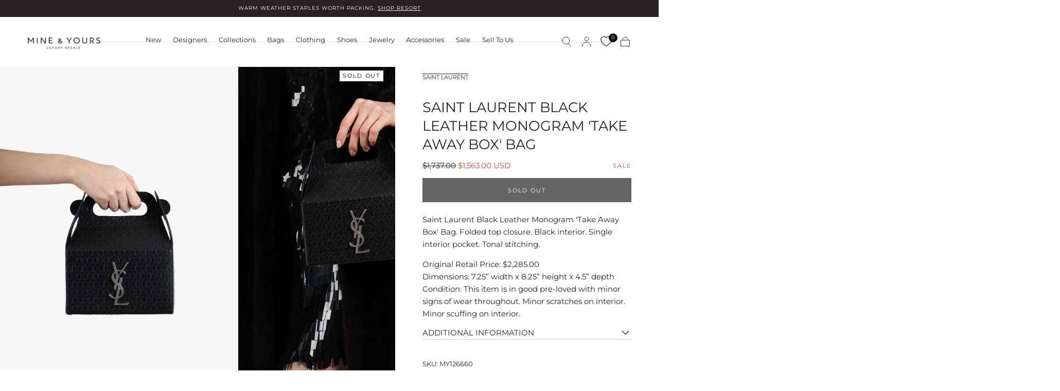

--- FILE ---
content_type: text/html; charset=utf-8
request_url: https://www.mineandyours.com/en-us/products/saint-laurent-black-leather-monogram-take-away-box-bag
body_size: 53839
content:
<!doctype html>
<html class="no-js" lang="en">
  <head>
 
<meta charset="utf-8">
    <meta http-equiv="X-UA-Compatible" content="IE=edge">
    <meta name="viewport" content="width=device-width,initial-scale=1,maximum-scale=1">
    <meta name="theme-color" content="">
    <link rel="canonical" href="https://www.mineandyours.com/en-us/products/saint-laurent-black-leather-monogram-take-away-box-bag">
    <link rel="preconnect" href="https://cdn.shopify.com" crossorigin><link rel="icon" type="image/png" href="//www.mineandyours.com/cdn/shop/files/favicon_3e50f42c-2020-4bfb-8431-7a065c1775cf.png?crop=center&height=32&v=1672443098&width=32"><link rel="preconnect" href="https://fonts.shopifycdn.com" crossorigin><title>
      Saint Laurent Black Leather Monogram &#39;Take Away Box&#39; Bag

        &ndash; Mine &amp; Yours</title>

    
      <meta name="description" content="Saint Laurent Black Leather Monogram &#39;Take Away Box&#39; Bag. Folded top closure. Black interior. Single interior pocket. Tonal stitching.  Original Retail Price: $2,285.00Dimensions: 7.25” width x 8.25” height x 4.5” depth Condition: This item is in good pre-loved with minor signs of wear throughout. Minor scratches on in">
    

    

<meta property="og:site_name" content="Mine &amp; Yours">
<meta property="og:url" content="https://www.mineandyours.com/en-us/products/saint-laurent-black-leather-monogram-take-away-box-bag">
<meta property="og:title" content="Saint Laurent Black Leather Monogram &#39;Take Away Box&#39; Bag">
<meta property="og:type" content="product">
<meta property="og:description" content="Saint Laurent Black Leather Monogram &#39;Take Away Box&#39; Bag. Folded top closure. Black interior. Single interior pocket. Tonal stitching.  Original Retail Price: $2,285.00Dimensions: 7.25” width x 8.25” height x 4.5” depth Condition: This item is in good pre-loved with minor signs of wear throughout. Minor scratches on in"><meta property="og:image" content="http://www.mineandyours.com/cdn/shop/files/MY126660-MINE-AND-YOURS-5.jpg?v=1717712169">
  <meta property="og:image:secure_url" content="https://www.mineandyours.com/cdn/shop/files/MY126660-MINE-AND-YOURS-5.jpg?v=1717712169">
  <meta property="og:image:width" content="1500">
  <meta property="og:image:height" content="2250"><meta property="og:price:amount" content="1,563.00">
  <meta property="og:price:currency" content="USD"><meta name="twitter:card" content="summary_large_image">
<meta name="twitter:title" content="Saint Laurent Black Leather Monogram &#39;Take Away Box&#39; Bag">
<meta name="twitter:description" content="Saint Laurent Black Leather Monogram &#39;Take Away Box&#39; Bag. Folded top closure. Black interior. Single interior pocket. Tonal stitching.  Original Retail Price: $2,285.00Dimensions: 7.25” width x 8.25” height x 4.5” depth Condition: This item is in good pre-loved with minor signs of wear throughout. Minor scratches on in">


    <script src="//www.mineandyours.com/cdn/shop/t/95/assets/pubsub.js?v=47587058936531202851756778037" defer="defer"></script>
    <script src="//www.mineandyours.com/cdn/shop/t/95/assets/global.js?v=11813774694221292621756778040" defer="defer"></script>

    <script>window.performance && window.performance.mark && window.performance.mark('shopify.content_for_header.start');</script><meta name="google-site-verification" content="8gtrEgE6ts9ngDxh5-DsITptaFBmAgoCG9NhiLoxxpE">
<meta name="facebook-domain-verification" content="j0qiofqshgaei05matnqikfem9gfrp">
<meta id="shopify-digital-wallet" name="shopify-digital-wallet" content="/2586109/digital_wallets/dialog">
<meta name="shopify-checkout-api-token" content="3fbdb865eb0f2882a6b3f0737f335896">
<meta id="in-context-paypal-metadata" data-shop-id="2586109" data-venmo-supported="false" data-environment="production" data-locale="en_US" data-paypal-v4="true" data-currency="USD">
<link rel="alternate" hreflang="x-default" href="https://www.mineandyours.com/products/saint-laurent-black-leather-monogram-take-away-box-bag">
<link rel="alternate" hreflang="en-US" href="https://www.mineandyours.com/en-us/products/saint-laurent-black-leather-monogram-take-away-box-bag">
<link rel="alternate" hreflang="en-CA" href="https://www.mineandyours.com/products/saint-laurent-black-leather-monogram-take-away-box-bag">
<link rel="alternate" type="application/json+oembed" href="https://www.mineandyours.com/en-us/products/saint-laurent-black-leather-monogram-take-away-box-bag.oembed">
<script async="async" src="/checkouts/internal/preloads.js?locale=en-US"></script>
<link rel="preconnect" href="https://shop.app" crossorigin="anonymous">
<script async="async" src="https://shop.app/checkouts/internal/preloads.js?locale=en-US&shop_id=2586109" crossorigin="anonymous"></script>
<script id="shopify-features" type="application/json">{"accessToken":"3fbdb865eb0f2882a6b3f0737f335896","betas":["rich-media-storefront-analytics"],"domain":"www.mineandyours.com","predictiveSearch":true,"shopId":2586109,"locale":"en"}</script>
<script>var Shopify = Shopify || {};
Shopify.shop = "mine-yours-co.myshopify.com";
Shopify.locale = "en";
Shopify.currency = {"active":"USD","rate":"0.725405"};
Shopify.country = "US";
Shopify.theme = {"name":"[MAIN] DO NOT EDIT OR DELETE","id":135972290673,"schema_name":"Sahara","schema_version":"1.2.6","theme_store_id":null,"role":"main"};
Shopify.theme.handle = "null";
Shopify.theme.style = {"id":null,"handle":null};
Shopify.cdnHost = "www.mineandyours.com/cdn";
Shopify.routes = Shopify.routes || {};
Shopify.routes.root = "/en-us/";</script>
<script type="module">!function(o){(o.Shopify=o.Shopify||{}).modules=!0}(window);</script>
<script>!function(o){function n(){var o=[];function n(){o.push(Array.prototype.slice.apply(arguments))}return n.q=o,n}var t=o.Shopify=o.Shopify||{};t.loadFeatures=n(),t.autoloadFeatures=n()}(window);</script>
<script>
  window.ShopifyPay = window.ShopifyPay || {};
  window.ShopifyPay.apiHost = "shop.app\/pay";
  window.ShopifyPay.redirectState = null;
</script>
<script id="shop-js-analytics" type="application/json">{"pageType":"product"}</script>
<script defer="defer" async type="module" src="//www.mineandyours.com/cdn/shopifycloud/shop-js/modules/v2/client.init-shop-cart-sync_BT-GjEfc.en.esm.js"></script>
<script defer="defer" async type="module" src="//www.mineandyours.com/cdn/shopifycloud/shop-js/modules/v2/chunk.common_D58fp_Oc.esm.js"></script>
<script defer="defer" async type="module" src="//www.mineandyours.com/cdn/shopifycloud/shop-js/modules/v2/chunk.modal_xMitdFEc.esm.js"></script>
<script type="module">
  await import("//www.mineandyours.com/cdn/shopifycloud/shop-js/modules/v2/client.init-shop-cart-sync_BT-GjEfc.en.esm.js");
await import("//www.mineandyours.com/cdn/shopifycloud/shop-js/modules/v2/chunk.common_D58fp_Oc.esm.js");
await import("//www.mineandyours.com/cdn/shopifycloud/shop-js/modules/v2/chunk.modal_xMitdFEc.esm.js");

  window.Shopify.SignInWithShop?.initShopCartSync?.({"fedCMEnabled":true,"windoidEnabled":true});

</script>
<script>
  window.Shopify = window.Shopify || {};
  if (!window.Shopify.featureAssets) window.Shopify.featureAssets = {};
  window.Shopify.featureAssets['shop-js'] = {"shop-cart-sync":["modules/v2/client.shop-cart-sync_DZOKe7Ll.en.esm.js","modules/v2/chunk.common_D58fp_Oc.esm.js","modules/v2/chunk.modal_xMitdFEc.esm.js"],"init-fed-cm":["modules/v2/client.init-fed-cm_B6oLuCjv.en.esm.js","modules/v2/chunk.common_D58fp_Oc.esm.js","modules/v2/chunk.modal_xMitdFEc.esm.js"],"shop-cash-offers":["modules/v2/client.shop-cash-offers_D2sdYoxE.en.esm.js","modules/v2/chunk.common_D58fp_Oc.esm.js","modules/v2/chunk.modal_xMitdFEc.esm.js"],"shop-login-button":["modules/v2/client.shop-login-button_QeVjl5Y3.en.esm.js","modules/v2/chunk.common_D58fp_Oc.esm.js","modules/v2/chunk.modal_xMitdFEc.esm.js"],"pay-button":["modules/v2/client.pay-button_DXTOsIq6.en.esm.js","modules/v2/chunk.common_D58fp_Oc.esm.js","modules/v2/chunk.modal_xMitdFEc.esm.js"],"shop-button":["modules/v2/client.shop-button_DQZHx9pm.en.esm.js","modules/v2/chunk.common_D58fp_Oc.esm.js","modules/v2/chunk.modal_xMitdFEc.esm.js"],"avatar":["modules/v2/client.avatar_BTnouDA3.en.esm.js"],"init-windoid":["modules/v2/client.init-windoid_CR1B-cfM.en.esm.js","modules/v2/chunk.common_D58fp_Oc.esm.js","modules/v2/chunk.modal_xMitdFEc.esm.js"],"init-shop-for-new-customer-accounts":["modules/v2/client.init-shop-for-new-customer-accounts_C_vY_xzh.en.esm.js","modules/v2/client.shop-login-button_QeVjl5Y3.en.esm.js","modules/v2/chunk.common_D58fp_Oc.esm.js","modules/v2/chunk.modal_xMitdFEc.esm.js"],"init-shop-email-lookup-coordinator":["modules/v2/client.init-shop-email-lookup-coordinator_BI7n9ZSv.en.esm.js","modules/v2/chunk.common_D58fp_Oc.esm.js","modules/v2/chunk.modal_xMitdFEc.esm.js"],"init-shop-cart-sync":["modules/v2/client.init-shop-cart-sync_BT-GjEfc.en.esm.js","modules/v2/chunk.common_D58fp_Oc.esm.js","modules/v2/chunk.modal_xMitdFEc.esm.js"],"shop-toast-manager":["modules/v2/client.shop-toast-manager_DiYdP3xc.en.esm.js","modules/v2/chunk.common_D58fp_Oc.esm.js","modules/v2/chunk.modal_xMitdFEc.esm.js"],"init-customer-accounts":["modules/v2/client.init-customer-accounts_D9ZNqS-Q.en.esm.js","modules/v2/client.shop-login-button_QeVjl5Y3.en.esm.js","modules/v2/chunk.common_D58fp_Oc.esm.js","modules/v2/chunk.modal_xMitdFEc.esm.js"],"init-customer-accounts-sign-up":["modules/v2/client.init-customer-accounts-sign-up_iGw4briv.en.esm.js","modules/v2/client.shop-login-button_QeVjl5Y3.en.esm.js","modules/v2/chunk.common_D58fp_Oc.esm.js","modules/v2/chunk.modal_xMitdFEc.esm.js"],"shop-follow-button":["modules/v2/client.shop-follow-button_CqMgW2wH.en.esm.js","modules/v2/chunk.common_D58fp_Oc.esm.js","modules/v2/chunk.modal_xMitdFEc.esm.js"],"checkout-modal":["modules/v2/client.checkout-modal_xHeaAweL.en.esm.js","modules/v2/chunk.common_D58fp_Oc.esm.js","modules/v2/chunk.modal_xMitdFEc.esm.js"],"shop-login":["modules/v2/client.shop-login_D91U-Q7h.en.esm.js","modules/v2/chunk.common_D58fp_Oc.esm.js","modules/v2/chunk.modal_xMitdFEc.esm.js"],"lead-capture":["modules/v2/client.lead-capture_BJmE1dJe.en.esm.js","modules/v2/chunk.common_D58fp_Oc.esm.js","modules/v2/chunk.modal_xMitdFEc.esm.js"],"payment-terms":["modules/v2/client.payment-terms_Ci9AEqFq.en.esm.js","modules/v2/chunk.common_D58fp_Oc.esm.js","modules/v2/chunk.modal_xMitdFEc.esm.js"]};
</script>
<script>(function() {
  var isLoaded = false;
  function asyncLoad() {
    if (isLoaded) return;
    isLoaded = true;
    var urls = ["https:\/\/services.nofraud.com\/js\/device.js?shop=mine-yours-co.myshopify.com","https:\/\/tools.luckyorange.com\/core\/lo.js?site-id=200e6926\u0026shop=mine-yours-co.myshopify.com","https:\/\/config.gorgias.chat\/bundle-loader\/01GYCCXTBD1M4HP84V0C92Y44D?source=shopify1click\u0026shop=mine-yours-co.myshopify.com","https:\/\/bku.sfo2.cdn.digitaloceanspaces.com\/Sv4.js?m=m11000\u0026shop=mine-yours-co.myshopify.com","https:\/\/cdn.nfcube.com\/instafeed-f8ddaf4a9481a5910a4a3bd28f4e91da.js?shop=mine-yours-co.myshopify.com","https:\/\/design-packs.herokuapp.com\/design_packs_file.js?shop=mine-yours-co.myshopify.com","https:\/\/ecom-app.rakutenadvertising.io\/rakuten_advertising.js?shop=mine-yours-co.myshopify.com","https:\/\/tag.rmp.rakuten.com\/126869.ct.js?shop=mine-yours-co.myshopify.com","https:\/\/cdn.9gtb.com\/loader.js?g_cvt_id=7fc822b2-e4ef-4a76-9d93-a98d4e3fef07\u0026shop=mine-yours-co.myshopify.com"];
    for (var i = 0; i < urls.length; i++) {
      var s = document.createElement('script');
      s.type = 'text/javascript';
      s.async = true;
      s.src = urls[i];
      var x = document.getElementsByTagName('script')[0];
      x.parentNode.insertBefore(s, x);
    }
  };
  if(window.attachEvent) {
    window.attachEvent('onload', asyncLoad);
  } else {
    window.addEventListener('load', asyncLoad, false);
  }
})();</script>
<script id="__st">var __st={"a":2586109,"offset":-28800,"reqid":"94c74218-f56f-47ba-a1e0-607f2fdce68a-1769127848","pageurl":"www.mineandyours.com\/en-us\/products\/saint-laurent-black-leather-monogram-take-away-box-bag","u":"c86fbb3933fb","p":"product","rtyp":"product","rid":6963702562929};</script>
<script>window.ShopifyPaypalV4VisibilityTracking = true;</script>
<script id="captcha-bootstrap">!function(){'use strict';const t='contact',e='account',n='new_comment',o=[[t,t],['blogs',n],['comments',n],[t,'customer']],c=[[e,'customer_login'],[e,'guest_login'],[e,'recover_customer_password'],[e,'create_customer']],r=t=>t.map((([t,e])=>`form[action*='/${t}']:not([data-nocaptcha='true']) input[name='form_type'][value='${e}']`)).join(','),a=t=>()=>t?[...document.querySelectorAll(t)].map((t=>t.form)):[];function s(){const t=[...o],e=r(t);return a(e)}const i='password',u='form_key',d=['recaptcha-v3-token','g-recaptcha-response','h-captcha-response',i],f=()=>{try{return window.sessionStorage}catch{return}},m='__shopify_v',_=t=>t.elements[u];function p(t,e,n=!1){try{const o=window.sessionStorage,c=JSON.parse(o.getItem(e)),{data:r}=function(t){const{data:e,action:n}=t;return t[m]||n?{data:e,action:n}:{data:t,action:n}}(c);for(const[e,n]of Object.entries(r))t.elements[e]&&(t.elements[e].value=n);n&&o.removeItem(e)}catch(o){console.error('form repopulation failed',{error:o})}}const l='form_type',E='cptcha';function T(t){t.dataset[E]=!0}const w=window,h=w.document,L='Shopify',v='ce_forms',y='captcha';let A=!1;((t,e)=>{const n=(g='f06e6c50-85a8-45c8-87d0-21a2b65856fe',I='https://cdn.shopify.com/shopifycloud/storefront-forms-hcaptcha/ce_storefront_forms_captcha_hcaptcha.v1.5.2.iife.js',D={infoText:'Protected by hCaptcha',privacyText:'Privacy',termsText:'Terms'},(t,e,n)=>{const o=w[L][v],c=o.bindForm;if(c)return c(t,g,e,D).then(n);var r;o.q.push([[t,g,e,D],n]),r=I,A||(h.body.append(Object.assign(h.createElement('script'),{id:'captcha-provider',async:!0,src:r})),A=!0)});var g,I,D;w[L]=w[L]||{},w[L][v]=w[L][v]||{},w[L][v].q=[],w[L][y]=w[L][y]||{},w[L][y].protect=function(t,e){n(t,void 0,e),T(t)},Object.freeze(w[L][y]),function(t,e,n,w,h,L){const[v,y,A,g]=function(t,e,n){const i=e?o:[],u=t?c:[],d=[...i,...u],f=r(d),m=r(i),_=r(d.filter((([t,e])=>n.includes(e))));return[a(f),a(m),a(_),s()]}(w,h,L),I=t=>{const e=t.target;return e instanceof HTMLFormElement?e:e&&e.form},D=t=>v().includes(t);t.addEventListener('submit',(t=>{const e=I(t);if(!e)return;const n=D(e)&&!e.dataset.hcaptchaBound&&!e.dataset.recaptchaBound,o=_(e),c=g().includes(e)&&(!o||!o.value);(n||c)&&t.preventDefault(),c&&!n&&(function(t){try{if(!f())return;!function(t){const e=f();if(!e)return;const n=_(t);if(!n)return;const o=n.value;o&&e.removeItem(o)}(t);const e=Array.from(Array(32),(()=>Math.random().toString(36)[2])).join('');!function(t,e){_(t)||t.append(Object.assign(document.createElement('input'),{type:'hidden',name:u})),t.elements[u].value=e}(t,e),function(t,e){const n=f();if(!n)return;const o=[...t.querySelectorAll(`input[type='${i}']`)].map((({name:t})=>t)),c=[...d,...o],r={};for(const[a,s]of new FormData(t).entries())c.includes(a)||(r[a]=s);n.setItem(e,JSON.stringify({[m]:1,action:t.action,data:r}))}(t,e)}catch(e){console.error('failed to persist form',e)}}(e),e.submit())}));const S=(t,e)=>{t&&!t.dataset[E]&&(n(t,e.some((e=>e===t))),T(t))};for(const o of['focusin','change'])t.addEventListener(o,(t=>{const e=I(t);D(e)&&S(e,y())}));const B=e.get('form_key'),M=e.get(l),P=B&&M;t.addEventListener('DOMContentLoaded',(()=>{const t=y();if(P)for(const e of t)e.elements[l].value===M&&p(e,B);[...new Set([...A(),...v().filter((t=>'true'===t.dataset.shopifyCaptcha))])].forEach((e=>S(e,t)))}))}(h,new URLSearchParams(w.location.search),n,t,e,['guest_login'])})(!0,!0)}();</script>
<script integrity="sha256-4kQ18oKyAcykRKYeNunJcIwy7WH5gtpwJnB7kiuLZ1E=" data-source-attribution="shopify.loadfeatures" defer="defer" src="//www.mineandyours.com/cdn/shopifycloud/storefront/assets/storefront/load_feature-a0a9edcb.js" crossorigin="anonymous"></script>
<script crossorigin="anonymous" defer="defer" src="//www.mineandyours.com/cdn/shopifycloud/storefront/assets/shopify_pay/storefront-65b4c6d7.js?v=20250812"></script>
<script data-source-attribution="shopify.dynamic_checkout.dynamic.init">var Shopify=Shopify||{};Shopify.PaymentButton=Shopify.PaymentButton||{isStorefrontPortableWallets:!0,init:function(){window.Shopify.PaymentButton.init=function(){};var t=document.createElement("script");t.src="https://www.mineandyours.com/cdn/shopifycloud/portable-wallets/latest/portable-wallets.en.js",t.type="module",document.head.appendChild(t)}};
</script>
<script data-source-attribution="shopify.dynamic_checkout.buyer_consent">
  function portableWalletsHideBuyerConsent(e){var t=document.getElementById("shopify-buyer-consent"),n=document.getElementById("shopify-subscription-policy-button");t&&n&&(t.classList.add("hidden"),t.setAttribute("aria-hidden","true"),n.removeEventListener("click",e))}function portableWalletsShowBuyerConsent(e){var t=document.getElementById("shopify-buyer-consent"),n=document.getElementById("shopify-subscription-policy-button");t&&n&&(t.classList.remove("hidden"),t.removeAttribute("aria-hidden"),n.addEventListener("click",e))}window.Shopify?.PaymentButton&&(window.Shopify.PaymentButton.hideBuyerConsent=portableWalletsHideBuyerConsent,window.Shopify.PaymentButton.showBuyerConsent=portableWalletsShowBuyerConsent);
</script>
<script data-source-attribution="shopify.dynamic_checkout.cart.bootstrap">document.addEventListener("DOMContentLoaded",(function(){function t(){return document.querySelector("shopify-accelerated-checkout-cart, shopify-accelerated-checkout")}if(t())Shopify.PaymentButton.init();else{new MutationObserver((function(e,n){t()&&(Shopify.PaymentButton.init(),n.disconnect())})).observe(document.body,{childList:!0,subtree:!0})}}));
</script>
<link id="shopify-accelerated-checkout-styles" rel="stylesheet" media="screen" href="https://www.mineandyours.com/cdn/shopifycloud/portable-wallets/latest/accelerated-checkout-backwards-compat.css" crossorigin="anonymous">
<style id="shopify-accelerated-checkout-cart">
        #shopify-buyer-consent {
  margin-top: 1em;
  display: inline-block;
  width: 100%;
}

#shopify-buyer-consent.hidden {
  display: none;
}

#shopify-subscription-policy-button {
  background: none;
  border: none;
  padding: 0;
  text-decoration: underline;
  font-size: inherit;
  cursor: pointer;
}

#shopify-subscription-policy-button::before {
  box-shadow: none;
}

      </style>

<script>window.performance && window.performance.mark && window.performance.mark('shopify.content_for_header.end');</script>
<style data-shopify>

  @font-face {
  font-family: Montserrat;
  font-weight: 400;
  font-style: normal;
  font-display: swap;
  src: url("//www.mineandyours.com/cdn/fonts/montserrat/montserrat_n4.81949fa0ac9fd2021e16436151e8eaa539321637.woff2") format("woff2"),
       url("//www.mineandyours.com/cdn/fonts/montserrat/montserrat_n4.a6c632ca7b62da89c3594789ba828388aac693fe.woff") format("woff");
}

  
  @font-face {
  font-family: Montserrat;
  font-weight: 400;
  font-style: normal;
  font-display: swap;
  src: url("//www.mineandyours.com/cdn/fonts/montserrat/montserrat_n4.81949fa0ac9fd2021e16436151e8eaa539321637.woff2") format("woff2"),
       url("//www.mineandyours.com/cdn/fonts/montserrat/montserrat_n4.a6c632ca7b62da89c3594789ba828388aac693fe.woff") format("woff");
}

  @font-face {
  font-family: Montserrat;
  font-weight: 700;
  font-style: normal;
  font-display: swap;
  src: url("//www.mineandyours.com/cdn/fonts/montserrat/montserrat_n7.3c434e22befd5c18a6b4afadb1e3d77c128c7939.woff2") format("woff2"),
       url("//www.mineandyours.com/cdn/fonts/montserrat/montserrat_n7.5d9fa6e2cae713c8fb539a9876489d86207fe957.woff") format("woff");
}

  @font-face {
  font-family: Montserrat;
  font-weight: 400;
  font-style: italic;
  font-display: swap;
  src: url("//www.mineandyours.com/cdn/fonts/montserrat/montserrat_i4.5a4ea298b4789e064f62a29aafc18d41f09ae59b.woff2") format("woff2"),
       url("//www.mineandyours.com/cdn/fonts/montserrat/montserrat_i4.072b5869c5e0ed5b9d2021e4c2af132e16681ad2.woff") format("woff");
}

  @font-face {
  font-family: Montserrat;
  font-weight: 700;
  font-style: italic;
  font-display: swap;
  src: url("//www.mineandyours.com/cdn/fonts/montserrat/montserrat_i7.a0d4a463df4f146567d871890ffb3c80408e7732.woff2") format("woff2"),
       url("//www.mineandyours.com/cdn/fonts/montserrat/montserrat_i7.f6ec9f2a0681acc6f8152c40921d2a4d2e1a2c78.woff") format("woff");
}

  @font-face {
  font-family: Montserrat;
  font-weight: 400;
  font-style: normal;
  font-display: swap;
  src: url("//www.mineandyours.com/cdn/fonts/montserrat/montserrat_n4.81949fa0ac9fd2021e16436151e8eaa539321637.woff2") format("woff2"),
       url("//www.mineandyours.com/cdn/fonts/montserrat/montserrat_n4.a6c632ca7b62da89c3594789ba828388aac693fe.woff") format("woff");
}

  @font-face {
  font-family: Montserrat;
  font-weight: 400;
  font-style: normal;
  font-display: swap;
  src: url("//www.mineandyours.com/cdn/fonts/montserrat/montserrat_n4.81949fa0ac9fd2021e16436151e8eaa539321637.woff2") format("woff2"),
       url("//www.mineandyours.com/cdn/fonts/montserrat/montserrat_n4.a6c632ca7b62da89c3594789ba828388aac693fe.woff") format("woff");
}


  :root {
    --font-body-family: Montserrat, sans-serif;
    --font-body-style: normal;
    --font-body-weight: 400;

    --font-heading-family: Montserrat, sans-serif;
    --font-heading-style: normal;
    --font-heading-weight: 400;

    --font-button-family: Montserrat, sans-serif;
    --font-button-style: normal;
    --font-button-weight: 400;

    --font-heading-letter-spacing: 0;
    --font-heading-text-transform: uppercase;

    --font-body-scale: 0.95;
    --font-heading-scale: 0.9;

    --font-weight-normal: 400;
    --font-weight-bold: 700;
    --font-weight-light: ;

    --line-height-extra-small: 1;
    --line-height-small: 1.3;
    --line-height-medium: 1.6;

    --letter-spacing-extra-small: .05rem;
    --letter-spacing-small: .1rem;
    --letter-spacing-medium: .2rem;

    --h1-multiplier: 3.2rem;
    --h2-multiplier: 2.4rem;
    --h3-multiplier: 1.8rem;
    --h4-multiplier: 1.6rem;
    --h5-multiplier: 1.4rem;
    --h6-multiplier: 1.2rem;

    --font-size-extra-small: 1rem;
    --font-size-small: 1.2rem;
    --font-size-medium: 1.4rem;
    --font-size-large: 1.6rem;
    --font-size-extra-large: 1.8rem;

    --font-size-static-extra-small: 1rem;
    --font-size-static-small: 1.2rem;
    --font-size-static-medium: 1.4rem;
    --font-size-static-large: 1.6rem;
    --font-size-static-extra-large: 1.8rem;

    /* Typography */
    --color-heading-text: #272323;
    --color-heading-text-rgb: 39, 35, 35;
    --color-body-text: #272323;

    /* Buttons and links */
    --color-button-outlined-text: #272323;
    --color-button-outlined-background: rgba(0,0,0,0);
    --color-button-filled-text: #ffffff;
    --color-button-filled-background: #272323;

    --color-button-background: transparent;
    --color-button-outline: #ffffff;
    --color-button-text: #ffffff;

    --color-form-text: #272323;
    --color-form-button-text: #ffffff;

    --button-border-radius: 0;
    --button-text-transform: uppercase;
    --input-border-radius: 0;

    /* Other elements */
    --color-link: #272323;
    --color-link-text: #272323;
    --color-default-link-text: #272323;
    --color-tag-text: #4b4a4a;
    --color-tag-background: #fffaf6;
    --color-border-elements: #cecaca;
    --color-cart-number-text: #272323;
    --color-shipping-bar-progress: #272323;

    /* Backgrounds */
    --color-body-background: #FFFFFF;
    --color-image-background: #f7f7f7;
    --color-body-background-transparent-50: rgba(255, 255, 255, 0.5);
    --color-popup-background: #FFFFFF;

    /* Background Colors */
    --color-background-primary: #ffffff;
    --color-background-inverse: #272323;
    --color-background-light: #cecaca;
    --color-background-dark: #272323;
    --color-background-accent-1: #f7f7f7;
    --color-background-accent-2: #fffaf6;

    /* Text Colors */
    --color-text-primary: #272323;
    --color-text-secondary: #cecaca;
    --color-text-inverse: #FFFFFF;

    /* Text default */
    --color-heading-text-default: #272323;
    --color-body-text-default: #272323;

    --color-link-text-default: #272323;
    --color-default-link-text-default: #272323;

    /* Text secondary */
    --color-heading-text-secondary: #cecaca;
    --color-body-text-secondary: #cecaca;

    /* Text inverse */
    --color-heading-text-inverse: #FFFFFF;
    --color-body-text-inverse: #FFFFFF;

    --color-link-text-inverse: #FFFFFF;
    --color-default-link-text-inverse: #FFFFFF;

    /* Default section style */
    --color-default-background: #FFFFFF;
    --color-default-image-background: #f7f7f7;
    --color-default-border-elements: #cecaca;

    /* Secondary section style */
    --color-secondary-background: #cecaca;
    --color-secondary-image-background: #f7f7f7;
    --color-secondary-border-elements: #cecaca;

    --color-button-hover-text: var(--color-button-text-inverse);
    --color-button-hover-outline: var(--color-button-outline);
    --color-button-hover-background: var(--color-button-outline);

    --color-success: #6BBD4F;
    --color-alert: #FAC151;
    --color-error: #D84339;
    --color-price-accent: #CD9B77;

    --color-white: #fff;
    --color-black: #111;
    --color-light: #ddd;

    --media-overlay-gradient-desktop: linear-gradient(180deg, rgba(0, 0, 0, 0) 0%, rgba(0, 0, 0, 0.25) 100%);
    --media-overlay-gradient-mobile: linear-gradient(180deg, rgba(0, 0, 0, 0) 0%, rgba(0, 0, 0, 0.25) 100%);

    --gradient-black: linear-gradient(180deg, rgba(0, 0, 0, 0) 0%, rgba(0, 0, 0, 0.2) 100%);
    --gradient-overlay-horizontal: linear-gradient(0deg, rgba(0, 0, 0, 0.2), rgba(0, 0, 0, 0.2));
    --color-popup-overlay: rgba(0, 0, 0, 0.5);

    --page-width: 1440px;
    --page-width-md: 880px;
    --page-width-xs: 656px;
    --page-gutter: 2.4rem;

    --section-vertical-padding: 7.6rem;
    --section-vertical-padding-desktop: 9.6rem;

    --section-spacing-unit-desktop: 1.6rem;
    --section-spacing-unit-mobile:  1.2rem;

    --duration-short: 200ms;
    --duration-default: 300ms;
    --duration-long: 400ms;
    --duration-extra-long: 600ms;

    --z-header: 800;
    --z-modals: 900;
    --z-fab: 750;

    --header-top-position: calc(var(--header-height, 5.6rem) + var(--announcement-bar-height, 2.7rem));

    --card-media-padding: 0;
    --card-media-object-fit: cover;
    --card-media-background-color: #f7f7f7;

    --collection-sidebar-block-start: 0;

    --theme-js-animations-on-mobile: fade-in 800ms forwards paused;
  }

  

  @media screen and (min-width: 750px) {
    :root {
      --h1-multiplier: 4.0rem;
      --h2-multiplier: 3.2rem;
      --h3-multiplier: 2.4rem;
      --h4-multiplier: 1.8rem;
      --h5-multiplier: 1.6rem;
      --h6-multiplier: 1.4rem;

      --font-size-extra-small: 1.2rem;
      --font-size-small: 1.4rem;
      --font-size-medium: 1.6rem;
      --font-size-large: 1.8rem;
      --font-size-extra-large: 2rem;

      --page-gutter: 3.6rem;

      --section-vertical-padding: 8.6rem;

      --header-top-position: calc(var(--header-height, 7.4rem) + var(--announcement-bar-height, 3.5rem));
    }
  }

  @media screen and (min-width: 990px) {
    :root {
      --page-gutter: 4rem;
      --section-vertical-padding: 9.6rem;
    }
  }

  @media screen and (min-width: 1100px) {
    :root {
    --page-gutter: 5.6rem;
    }
  }</style><link href="//www.mineandyours.com/cdn/shop/t/95/assets/base.css?v=156561308342846212171765228254" rel="stylesheet" type="text/css" media="all" />
    <link href="//www.mineandyours.com/cdn/shop/t/95/assets/swiper-bundle.min.css?v=39633872178562917471756778038" rel="stylesheet" type="text/css" media="all" />
    <link rel="stylesheet" href="//www.mineandyours.com/cdn/shop/t/95/assets/component-drawer.css?v=181701952250921835031756778039" media="print" onload="this.media='all'">
    <noscript>
      <link href="//www.mineandyours.com/cdn/shop/t/95/assets/component-drawer.css?v=181701952250921835031756778039" rel="stylesheet" type="text/css" media="all" />
    </noscript><link rel="stylesheet" href="//www.mineandyours.com/cdn/shop/t/95/assets/component-predictive-search.css?v=108669943485170409351756778038" media="print" onload="this.media='all'">
      <script src="//www.mineandyours.com/cdn/shop/t/95/assets/predictive-search.js?v=92622284360457197551756778038" defer="defer"></script>
      <noscript><link href="//www.mineandyours.com/cdn/shop/t/95/assets/component-predictive-search.css?v=108669943485170409351756778038" rel="stylesheet" type="text/css" media="all" /></noscript>
<link rel="preload" as="font" href="//www.mineandyours.com/cdn/fonts/montserrat/montserrat_n4.81949fa0ac9fd2021e16436151e8eaa539321637.woff2" type="font/woff2" crossorigin><link rel="preload" as="font" href="//www.mineandyours.com/cdn/fonts/montserrat/montserrat_n4.81949fa0ac9fd2021e16436151e8eaa539321637.woff2" type="font/woff2" crossorigin>

    <script>
      document.documentElement.className = document.documentElement.className.replace('no-js', 'js');

      if (Shopify.designMode) {
        document.documentElement.classList.add('shopify-design-mode');
      }
    </script>

    <script src="//www.mineandyours.com/cdn/shop/t/95/assets/swiper-bundle.min.js?v=87330480114418983271756778038" defer="defer"></script>
    <script src="//www.mineandyours.com/cdn/shop/t/95/assets/bodyScrollLock.min.js?v=15890374805268084651756778039" defer="defer"></script><link rel="preload" href="//www.mineandyours.com/cdn/shop/t/95/assets/design-pack-styles.css?v=173712910775263944171756778038" as="style">
<link href="//www.mineandyours.com/cdn/shop/t/95/assets/design-pack-styles.css?v=173712910775263944171756778038" rel="stylesheet" type="text/css" media="all" /> 

    <!-- Hotjar Tracking Code for https://www.mineandyours.com/ -->
<script>
    (function(h,o,t,j,a,r){
        h.hj=h.hj||function(){(h.hj.q=h.hj.q||[]).push(arguments)};
        h._hjSettings={hjid:6448290,hjsv:6};
        a=o.getElementsByTagName('head')[0];
        r=o.createElement('script');r.async=1;
        r.src=t+h._hjSettings.hjid+j+h._hjSettings.hjsv;
        a.appendChild(r);
    })(window,document,'https://static.hotjar.com/c/hotjar-','.js?sv=');
</script>
    
<!-- BEGIN app block: shopify://apps/black-crow-ai-that-delivers/blocks/blackcrow_ai_script/3e73f597-cb71-47a1-8a06-0c931482ecd2 -->

<script type="text/javascript" async src="https://shopify-init.blackcrow.ai/js/core/mine-yours-co.js?shop=mine-yours-co.myshopify.com&tagSrc=ShopifyThemeAppExtension"></script>


<!-- END app block --><!-- BEGIN app block: shopify://apps/se-wishlist-engine/blocks/app-embed/8f7c0857-8e71-463d-a168-8e133094753b --><link rel="preload" href="https://cdn.shopify.com/extensions/019bdabd-6cb4-76dd-b102-0fca94c8df62/wishlist-engine-226/assets/wishlist-engine.css" as="style" onload="this.onload=null;this.rel='stylesheet'">
<noscript><link rel="stylesheet" href="https://cdn.shopify.com/extensions/019bdabd-6cb4-76dd-b102-0fca94c8df62/wishlist-engine-226/assets/wishlist-engine.css"></noscript>

<meta name="wishlist_shop_current_currency" content="${{amount}}" id="wishlist_shop_current_currency"/>
<script data-id="Ad05seVZTT0FSY1FTM__14198427981142892921" type="application/javascript">
  var  customHeartIcon='';
  var  customHeartFillIcon='';
</script>

 
<script src="https://cdn.shopify.com/extensions/019bdabd-6cb4-76dd-b102-0fca94c8df62/wishlist-engine-226/assets/wishlist-engine-app.js" defer></script>

<!-- END app block --><!-- BEGIN app block: shopify://apps/seowill-redirects/blocks/brokenlink-404/cc7b1996-e567-42d0-8862-356092041863 -->
<script type="text/javascript">
    !function(t){var e={};function r(n){if(e[n])return e[n].exports;var o=e[n]={i:n,l:!1,exports:{}};return t[n].call(o.exports,o,o.exports,r),o.l=!0,o.exports}r.m=t,r.c=e,r.d=function(t,e,n){r.o(t,e)||Object.defineProperty(t,e,{enumerable:!0,get:n})},r.r=function(t){"undefined"!==typeof Symbol&&Symbol.toStringTag&&Object.defineProperty(t,Symbol.toStringTag,{value:"Module"}),Object.defineProperty(t,"__esModule",{value:!0})},r.t=function(t,e){if(1&e&&(t=r(t)),8&e)return t;if(4&e&&"object"===typeof t&&t&&t.__esModule)return t;var n=Object.create(null);if(r.r(n),Object.defineProperty(n,"default",{enumerable:!0,value:t}),2&e&&"string"!=typeof t)for(var o in t)r.d(n,o,function(e){return t[e]}.bind(null,o));return n},r.n=function(t){var e=t&&t.__esModule?function(){return t.default}:function(){return t};return r.d(e,"a",e),e},r.o=function(t,e){return Object.prototype.hasOwnProperty.call(t,e)},r.p="",r(r.s=11)}([function(t,e,r){"use strict";var n=r(2),o=Object.prototype.toString;function i(t){return"[object Array]"===o.call(t)}function a(t){return"undefined"===typeof t}function u(t){return null!==t&&"object"===typeof t}function s(t){return"[object Function]"===o.call(t)}function c(t,e){if(null!==t&&"undefined"!==typeof t)if("object"!==typeof t&&(t=[t]),i(t))for(var r=0,n=t.length;r<n;r++)e.call(null,t[r],r,t);else for(var o in t)Object.prototype.hasOwnProperty.call(t,o)&&e.call(null,t[o],o,t)}t.exports={isArray:i,isArrayBuffer:function(t){return"[object ArrayBuffer]"===o.call(t)},isBuffer:function(t){return null!==t&&!a(t)&&null!==t.constructor&&!a(t.constructor)&&"function"===typeof t.constructor.isBuffer&&t.constructor.isBuffer(t)},isFormData:function(t){return"undefined"!==typeof FormData&&t instanceof FormData},isArrayBufferView:function(t){return"undefined"!==typeof ArrayBuffer&&ArrayBuffer.isView?ArrayBuffer.isView(t):t&&t.buffer&&t.buffer instanceof ArrayBuffer},isString:function(t){return"string"===typeof t},isNumber:function(t){return"number"===typeof t},isObject:u,isUndefined:a,isDate:function(t){return"[object Date]"===o.call(t)},isFile:function(t){return"[object File]"===o.call(t)},isBlob:function(t){return"[object Blob]"===o.call(t)},isFunction:s,isStream:function(t){return u(t)&&s(t.pipe)},isURLSearchParams:function(t){return"undefined"!==typeof URLSearchParams&&t instanceof URLSearchParams},isStandardBrowserEnv:function(){return("undefined"===typeof navigator||"ReactNative"!==navigator.product&&"NativeScript"!==navigator.product&&"NS"!==navigator.product)&&("undefined"!==typeof window&&"undefined"!==typeof document)},forEach:c,merge:function t(){var e={};function r(r,n){"object"===typeof e[n]&&"object"===typeof r?e[n]=t(e[n],r):e[n]=r}for(var n=0,o=arguments.length;n<o;n++)c(arguments[n],r);return e},deepMerge:function t(){var e={};function r(r,n){"object"===typeof e[n]&&"object"===typeof r?e[n]=t(e[n],r):e[n]="object"===typeof r?t({},r):r}for(var n=0,o=arguments.length;n<o;n++)c(arguments[n],r);return e},extend:function(t,e,r){return c(e,(function(e,o){t[o]=r&&"function"===typeof e?n(e,r):e})),t},trim:function(t){return t.replace(/^\s*/,"").replace(/\s*$/,"")}}},function(t,e,r){t.exports=r(12)},function(t,e,r){"use strict";t.exports=function(t,e){return function(){for(var r=new Array(arguments.length),n=0;n<r.length;n++)r[n]=arguments[n];return t.apply(e,r)}}},function(t,e,r){"use strict";var n=r(0);function o(t){return encodeURIComponent(t).replace(/%40/gi,"@").replace(/%3A/gi,":").replace(/%24/g,"$").replace(/%2C/gi,",").replace(/%20/g,"+").replace(/%5B/gi,"[").replace(/%5D/gi,"]")}t.exports=function(t,e,r){if(!e)return t;var i;if(r)i=r(e);else if(n.isURLSearchParams(e))i=e.toString();else{var a=[];n.forEach(e,(function(t,e){null!==t&&"undefined"!==typeof t&&(n.isArray(t)?e+="[]":t=[t],n.forEach(t,(function(t){n.isDate(t)?t=t.toISOString():n.isObject(t)&&(t=JSON.stringify(t)),a.push(o(e)+"="+o(t))})))})),i=a.join("&")}if(i){var u=t.indexOf("#");-1!==u&&(t=t.slice(0,u)),t+=(-1===t.indexOf("?")?"?":"&")+i}return t}},function(t,e,r){"use strict";t.exports=function(t){return!(!t||!t.__CANCEL__)}},function(t,e,r){"use strict";(function(e){var n=r(0),o=r(19),i={"Content-Type":"application/x-www-form-urlencoded"};function a(t,e){!n.isUndefined(t)&&n.isUndefined(t["Content-Type"])&&(t["Content-Type"]=e)}var u={adapter:function(){var t;return("undefined"!==typeof XMLHttpRequest||"undefined"!==typeof e&&"[object process]"===Object.prototype.toString.call(e))&&(t=r(6)),t}(),transformRequest:[function(t,e){return o(e,"Accept"),o(e,"Content-Type"),n.isFormData(t)||n.isArrayBuffer(t)||n.isBuffer(t)||n.isStream(t)||n.isFile(t)||n.isBlob(t)?t:n.isArrayBufferView(t)?t.buffer:n.isURLSearchParams(t)?(a(e,"application/x-www-form-urlencoded;charset=utf-8"),t.toString()):n.isObject(t)?(a(e,"application/json;charset=utf-8"),JSON.stringify(t)):t}],transformResponse:[function(t){if("string"===typeof t)try{t=JSON.parse(t)}catch(e){}return t}],timeout:0,xsrfCookieName:"XSRF-TOKEN",xsrfHeaderName:"X-XSRF-TOKEN",maxContentLength:-1,validateStatus:function(t){return t>=200&&t<300},headers:{common:{Accept:"application/json, text/plain, */*"}}};n.forEach(["delete","get","head"],(function(t){u.headers[t]={}})),n.forEach(["post","put","patch"],(function(t){u.headers[t]=n.merge(i)})),t.exports=u}).call(this,r(18))},function(t,e,r){"use strict";var n=r(0),o=r(20),i=r(3),a=r(22),u=r(25),s=r(26),c=r(7);t.exports=function(t){return new Promise((function(e,f){var l=t.data,p=t.headers;n.isFormData(l)&&delete p["Content-Type"];var h=new XMLHttpRequest;if(t.auth){var d=t.auth.username||"",m=t.auth.password||"";p.Authorization="Basic "+btoa(d+":"+m)}var y=a(t.baseURL,t.url);if(h.open(t.method.toUpperCase(),i(y,t.params,t.paramsSerializer),!0),h.timeout=t.timeout,h.onreadystatechange=function(){if(h&&4===h.readyState&&(0!==h.status||h.responseURL&&0===h.responseURL.indexOf("file:"))){var r="getAllResponseHeaders"in h?u(h.getAllResponseHeaders()):null,n={data:t.responseType&&"text"!==t.responseType?h.response:h.responseText,status:h.status,statusText:h.statusText,headers:r,config:t,request:h};o(e,f,n),h=null}},h.onabort=function(){h&&(f(c("Request aborted",t,"ECONNABORTED",h)),h=null)},h.onerror=function(){f(c("Network Error",t,null,h)),h=null},h.ontimeout=function(){var e="timeout of "+t.timeout+"ms exceeded";t.timeoutErrorMessage&&(e=t.timeoutErrorMessage),f(c(e,t,"ECONNABORTED",h)),h=null},n.isStandardBrowserEnv()){var v=r(27),g=(t.withCredentials||s(y))&&t.xsrfCookieName?v.read(t.xsrfCookieName):void 0;g&&(p[t.xsrfHeaderName]=g)}if("setRequestHeader"in h&&n.forEach(p,(function(t,e){"undefined"===typeof l&&"content-type"===e.toLowerCase()?delete p[e]:h.setRequestHeader(e,t)})),n.isUndefined(t.withCredentials)||(h.withCredentials=!!t.withCredentials),t.responseType)try{h.responseType=t.responseType}catch(w){if("json"!==t.responseType)throw w}"function"===typeof t.onDownloadProgress&&h.addEventListener("progress",t.onDownloadProgress),"function"===typeof t.onUploadProgress&&h.upload&&h.upload.addEventListener("progress",t.onUploadProgress),t.cancelToken&&t.cancelToken.promise.then((function(t){h&&(h.abort(),f(t),h=null)})),void 0===l&&(l=null),h.send(l)}))}},function(t,e,r){"use strict";var n=r(21);t.exports=function(t,e,r,o,i){var a=new Error(t);return n(a,e,r,o,i)}},function(t,e,r){"use strict";var n=r(0);t.exports=function(t,e){e=e||{};var r={},o=["url","method","params","data"],i=["headers","auth","proxy"],a=["baseURL","url","transformRequest","transformResponse","paramsSerializer","timeout","withCredentials","adapter","responseType","xsrfCookieName","xsrfHeaderName","onUploadProgress","onDownloadProgress","maxContentLength","validateStatus","maxRedirects","httpAgent","httpsAgent","cancelToken","socketPath"];n.forEach(o,(function(t){"undefined"!==typeof e[t]&&(r[t]=e[t])})),n.forEach(i,(function(o){n.isObject(e[o])?r[o]=n.deepMerge(t[o],e[o]):"undefined"!==typeof e[o]?r[o]=e[o]:n.isObject(t[o])?r[o]=n.deepMerge(t[o]):"undefined"!==typeof t[o]&&(r[o]=t[o])})),n.forEach(a,(function(n){"undefined"!==typeof e[n]?r[n]=e[n]:"undefined"!==typeof t[n]&&(r[n]=t[n])}));var u=o.concat(i).concat(a),s=Object.keys(e).filter((function(t){return-1===u.indexOf(t)}));return n.forEach(s,(function(n){"undefined"!==typeof e[n]?r[n]=e[n]:"undefined"!==typeof t[n]&&(r[n]=t[n])})),r}},function(t,e,r){"use strict";function n(t){this.message=t}n.prototype.toString=function(){return"Cancel"+(this.message?": "+this.message:"")},n.prototype.__CANCEL__=!0,t.exports=n},function(t,e,r){t.exports=r(13)},function(t,e,r){t.exports=r(30)},function(t,e,r){var n=function(t){"use strict";var e=Object.prototype,r=e.hasOwnProperty,n="function"===typeof Symbol?Symbol:{},o=n.iterator||"@@iterator",i=n.asyncIterator||"@@asyncIterator",a=n.toStringTag||"@@toStringTag";function u(t,e,r){return Object.defineProperty(t,e,{value:r,enumerable:!0,configurable:!0,writable:!0}),t[e]}try{u({},"")}catch(S){u=function(t,e,r){return t[e]=r}}function s(t,e,r,n){var o=e&&e.prototype instanceof l?e:l,i=Object.create(o.prototype),a=new L(n||[]);return i._invoke=function(t,e,r){var n="suspendedStart";return function(o,i){if("executing"===n)throw new Error("Generator is already running");if("completed"===n){if("throw"===o)throw i;return j()}for(r.method=o,r.arg=i;;){var a=r.delegate;if(a){var u=x(a,r);if(u){if(u===f)continue;return u}}if("next"===r.method)r.sent=r._sent=r.arg;else if("throw"===r.method){if("suspendedStart"===n)throw n="completed",r.arg;r.dispatchException(r.arg)}else"return"===r.method&&r.abrupt("return",r.arg);n="executing";var s=c(t,e,r);if("normal"===s.type){if(n=r.done?"completed":"suspendedYield",s.arg===f)continue;return{value:s.arg,done:r.done}}"throw"===s.type&&(n="completed",r.method="throw",r.arg=s.arg)}}}(t,r,a),i}function c(t,e,r){try{return{type:"normal",arg:t.call(e,r)}}catch(S){return{type:"throw",arg:S}}}t.wrap=s;var f={};function l(){}function p(){}function h(){}var d={};d[o]=function(){return this};var m=Object.getPrototypeOf,y=m&&m(m(T([])));y&&y!==e&&r.call(y,o)&&(d=y);var v=h.prototype=l.prototype=Object.create(d);function g(t){["next","throw","return"].forEach((function(e){u(t,e,(function(t){return this._invoke(e,t)}))}))}function w(t,e){var n;this._invoke=function(o,i){function a(){return new e((function(n,a){!function n(o,i,a,u){var s=c(t[o],t,i);if("throw"!==s.type){var f=s.arg,l=f.value;return l&&"object"===typeof l&&r.call(l,"__await")?e.resolve(l.__await).then((function(t){n("next",t,a,u)}),(function(t){n("throw",t,a,u)})):e.resolve(l).then((function(t){f.value=t,a(f)}),(function(t){return n("throw",t,a,u)}))}u(s.arg)}(o,i,n,a)}))}return n=n?n.then(a,a):a()}}function x(t,e){var r=t.iterator[e.method];if(void 0===r){if(e.delegate=null,"throw"===e.method){if(t.iterator.return&&(e.method="return",e.arg=void 0,x(t,e),"throw"===e.method))return f;e.method="throw",e.arg=new TypeError("The iterator does not provide a 'throw' method")}return f}var n=c(r,t.iterator,e.arg);if("throw"===n.type)return e.method="throw",e.arg=n.arg,e.delegate=null,f;var o=n.arg;return o?o.done?(e[t.resultName]=o.value,e.next=t.nextLoc,"return"!==e.method&&(e.method="next",e.arg=void 0),e.delegate=null,f):o:(e.method="throw",e.arg=new TypeError("iterator result is not an object"),e.delegate=null,f)}function b(t){var e={tryLoc:t[0]};1 in t&&(e.catchLoc=t[1]),2 in t&&(e.finallyLoc=t[2],e.afterLoc=t[3]),this.tryEntries.push(e)}function E(t){var e=t.completion||{};e.type="normal",delete e.arg,t.completion=e}function L(t){this.tryEntries=[{tryLoc:"root"}],t.forEach(b,this),this.reset(!0)}function T(t){if(t){var e=t[o];if(e)return e.call(t);if("function"===typeof t.next)return t;if(!isNaN(t.length)){var n=-1,i=function e(){for(;++n<t.length;)if(r.call(t,n))return e.value=t[n],e.done=!1,e;return e.value=void 0,e.done=!0,e};return i.next=i}}return{next:j}}function j(){return{value:void 0,done:!0}}return p.prototype=v.constructor=h,h.constructor=p,p.displayName=u(h,a,"GeneratorFunction"),t.isGeneratorFunction=function(t){var e="function"===typeof t&&t.constructor;return!!e&&(e===p||"GeneratorFunction"===(e.displayName||e.name))},t.mark=function(t){return Object.setPrototypeOf?Object.setPrototypeOf(t,h):(t.__proto__=h,u(t,a,"GeneratorFunction")),t.prototype=Object.create(v),t},t.awrap=function(t){return{__await:t}},g(w.prototype),w.prototype[i]=function(){return this},t.AsyncIterator=w,t.async=function(e,r,n,o,i){void 0===i&&(i=Promise);var a=new w(s(e,r,n,o),i);return t.isGeneratorFunction(r)?a:a.next().then((function(t){return t.done?t.value:a.next()}))},g(v),u(v,a,"Generator"),v[o]=function(){return this},v.toString=function(){return"[object Generator]"},t.keys=function(t){var e=[];for(var r in t)e.push(r);return e.reverse(),function r(){for(;e.length;){var n=e.pop();if(n in t)return r.value=n,r.done=!1,r}return r.done=!0,r}},t.values=T,L.prototype={constructor:L,reset:function(t){if(this.prev=0,this.next=0,this.sent=this._sent=void 0,this.done=!1,this.delegate=null,this.method="next",this.arg=void 0,this.tryEntries.forEach(E),!t)for(var e in this)"t"===e.charAt(0)&&r.call(this,e)&&!isNaN(+e.slice(1))&&(this[e]=void 0)},stop:function(){this.done=!0;var t=this.tryEntries[0].completion;if("throw"===t.type)throw t.arg;return this.rval},dispatchException:function(t){if(this.done)throw t;var e=this;function n(r,n){return a.type="throw",a.arg=t,e.next=r,n&&(e.method="next",e.arg=void 0),!!n}for(var o=this.tryEntries.length-1;o>=0;--o){var i=this.tryEntries[o],a=i.completion;if("root"===i.tryLoc)return n("end");if(i.tryLoc<=this.prev){var u=r.call(i,"catchLoc"),s=r.call(i,"finallyLoc");if(u&&s){if(this.prev<i.catchLoc)return n(i.catchLoc,!0);if(this.prev<i.finallyLoc)return n(i.finallyLoc)}else if(u){if(this.prev<i.catchLoc)return n(i.catchLoc,!0)}else{if(!s)throw new Error("try statement without catch or finally");if(this.prev<i.finallyLoc)return n(i.finallyLoc)}}}},abrupt:function(t,e){for(var n=this.tryEntries.length-1;n>=0;--n){var o=this.tryEntries[n];if(o.tryLoc<=this.prev&&r.call(o,"finallyLoc")&&this.prev<o.finallyLoc){var i=o;break}}i&&("break"===t||"continue"===t)&&i.tryLoc<=e&&e<=i.finallyLoc&&(i=null);var a=i?i.completion:{};return a.type=t,a.arg=e,i?(this.method="next",this.next=i.finallyLoc,f):this.complete(a)},complete:function(t,e){if("throw"===t.type)throw t.arg;return"break"===t.type||"continue"===t.type?this.next=t.arg:"return"===t.type?(this.rval=this.arg=t.arg,this.method="return",this.next="end"):"normal"===t.type&&e&&(this.next=e),f},finish:function(t){for(var e=this.tryEntries.length-1;e>=0;--e){var r=this.tryEntries[e];if(r.finallyLoc===t)return this.complete(r.completion,r.afterLoc),E(r),f}},catch:function(t){for(var e=this.tryEntries.length-1;e>=0;--e){var r=this.tryEntries[e];if(r.tryLoc===t){var n=r.completion;if("throw"===n.type){var o=n.arg;E(r)}return o}}throw new Error("illegal catch attempt")},delegateYield:function(t,e,r){return this.delegate={iterator:T(t),resultName:e,nextLoc:r},"next"===this.method&&(this.arg=void 0),f}},t}(t.exports);try{regeneratorRuntime=n}catch(o){Function("r","regeneratorRuntime = r")(n)}},function(t,e,r){"use strict";var n=r(0),o=r(2),i=r(14),a=r(8);function u(t){var e=new i(t),r=o(i.prototype.request,e);return n.extend(r,i.prototype,e),n.extend(r,e),r}var s=u(r(5));s.Axios=i,s.create=function(t){return u(a(s.defaults,t))},s.Cancel=r(9),s.CancelToken=r(28),s.isCancel=r(4),s.all=function(t){return Promise.all(t)},s.spread=r(29),t.exports=s,t.exports.default=s},function(t,e,r){"use strict";var n=r(0),o=r(3),i=r(15),a=r(16),u=r(8);function s(t){this.defaults=t,this.interceptors={request:new i,response:new i}}s.prototype.request=function(t){"string"===typeof t?(t=arguments[1]||{}).url=arguments[0]:t=t||{},(t=u(this.defaults,t)).method?t.method=t.method.toLowerCase():this.defaults.method?t.method=this.defaults.method.toLowerCase():t.method="get";var e=[a,void 0],r=Promise.resolve(t);for(this.interceptors.request.forEach((function(t){e.unshift(t.fulfilled,t.rejected)})),this.interceptors.response.forEach((function(t){e.push(t.fulfilled,t.rejected)}));e.length;)r=r.then(e.shift(),e.shift());return r},s.prototype.getUri=function(t){return t=u(this.defaults,t),o(t.url,t.params,t.paramsSerializer).replace(/^\?/,"")},n.forEach(["delete","get","head","options"],(function(t){s.prototype[t]=function(e,r){return this.request(n.merge(r||{},{method:t,url:e}))}})),n.forEach(["post","put","patch"],(function(t){s.prototype[t]=function(e,r,o){return this.request(n.merge(o||{},{method:t,url:e,data:r}))}})),t.exports=s},function(t,e,r){"use strict";var n=r(0);function o(){this.handlers=[]}o.prototype.use=function(t,e){return this.handlers.push({fulfilled:t,rejected:e}),this.handlers.length-1},o.prototype.eject=function(t){this.handlers[t]&&(this.handlers[t]=null)},o.prototype.forEach=function(t){n.forEach(this.handlers,(function(e){null!==e&&t(e)}))},t.exports=o},function(t,e,r){"use strict";var n=r(0),o=r(17),i=r(4),a=r(5);function u(t){t.cancelToken&&t.cancelToken.throwIfRequested()}t.exports=function(t){return u(t),t.headers=t.headers||{},t.data=o(t.data,t.headers,t.transformRequest),t.headers=n.merge(t.headers.common||{},t.headers[t.method]||{},t.headers),n.forEach(["delete","get","head","post","put","patch","common"],(function(e){delete t.headers[e]})),(t.adapter||a.adapter)(t).then((function(e){return u(t),e.data=o(e.data,e.headers,t.transformResponse),e}),(function(e){return i(e)||(u(t),e&&e.response&&(e.response.data=o(e.response.data,e.response.headers,t.transformResponse))),Promise.reject(e)}))}},function(t,e,r){"use strict";var n=r(0);t.exports=function(t,e,r){return n.forEach(r,(function(r){t=r(t,e)})),t}},function(t,e){var r,n,o=t.exports={};function i(){throw new Error("setTimeout has not been defined")}function a(){throw new Error("clearTimeout has not been defined")}function u(t){if(r===setTimeout)return setTimeout(t,0);if((r===i||!r)&&setTimeout)return r=setTimeout,setTimeout(t,0);try{return r(t,0)}catch(e){try{return r.call(null,t,0)}catch(e){return r.call(this,t,0)}}}!function(){try{r="function"===typeof setTimeout?setTimeout:i}catch(t){r=i}try{n="function"===typeof clearTimeout?clearTimeout:a}catch(t){n=a}}();var s,c=[],f=!1,l=-1;function p(){f&&s&&(f=!1,s.length?c=s.concat(c):l=-1,c.length&&h())}function h(){if(!f){var t=u(p);f=!0;for(var e=c.length;e;){for(s=c,c=[];++l<e;)s&&s[l].run();l=-1,e=c.length}s=null,f=!1,function(t){if(n===clearTimeout)return clearTimeout(t);if((n===a||!n)&&clearTimeout)return n=clearTimeout,clearTimeout(t);try{n(t)}catch(e){try{return n.call(null,t)}catch(e){return n.call(this,t)}}}(t)}}function d(t,e){this.fun=t,this.array=e}function m(){}o.nextTick=function(t){var e=new Array(arguments.length-1);if(arguments.length>1)for(var r=1;r<arguments.length;r++)e[r-1]=arguments[r];c.push(new d(t,e)),1!==c.length||f||u(h)},d.prototype.run=function(){this.fun.apply(null,this.array)},o.title="browser",o.browser=!0,o.env={},o.argv=[],o.version="",o.versions={},o.on=m,o.addListener=m,o.once=m,o.off=m,o.removeListener=m,o.removeAllListeners=m,o.emit=m,o.prependListener=m,o.prependOnceListener=m,o.listeners=function(t){return[]},o.binding=function(t){throw new Error("process.binding is not supported")},o.cwd=function(){return"/"},o.chdir=function(t){throw new Error("process.chdir is not supported")},o.umask=function(){return 0}},function(t,e,r){"use strict";var n=r(0);t.exports=function(t,e){n.forEach(t,(function(r,n){n!==e&&n.toUpperCase()===e.toUpperCase()&&(t[e]=r,delete t[n])}))}},function(t,e,r){"use strict";var n=r(7);t.exports=function(t,e,r){var o=r.config.validateStatus;!o||o(r.status)?t(r):e(n("Request failed with status code "+r.status,r.config,null,r.request,r))}},function(t,e,r){"use strict";t.exports=function(t,e,r,n,o){return t.config=e,r&&(t.code=r),t.request=n,t.response=o,t.isAxiosError=!0,t.toJSON=function(){return{message:this.message,name:this.name,description:this.description,number:this.number,fileName:this.fileName,lineNumber:this.lineNumber,columnNumber:this.columnNumber,stack:this.stack,config:this.config,code:this.code}},t}},function(t,e,r){"use strict";var n=r(23),o=r(24);t.exports=function(t,e){return t&&!n(e)?o(t,e):e}},function(t,e,r){"use strict";t.exports=function(t){return/^([a-z][a-z\d\+\-\.]*:)?\/\//i.test(t)}},function(t,e,r){"use strict";t.exports=function(t,e){return e?t.replace(/\/+$/,"")+"/"+e.replace(/^\/+/,""):t}},function(t,e,r){"use strict";var n=r(0),o=["age","authorization","content-length","content-type","etag","expires","from","host","if-modified-since","if-unmodified-since","last-modified","location","max-forwards","proxy-authorization","referer","retry-after","user-agent"];t.exports=function(t){var e,r,i,a={};return t?(n.forEach(t.split("\n"),(function(t){if(i=t.indexOf(":"),e=n.trim(t.substr(0,i)).toLowerCase(),r=n.trim(t.substr(i+1)),e){if(a[e]&&o.indexOf(e)>=0)return;a[e]="set-cookie"===e?(a[e]?a[e]:[]).concat([r]):a[e]?a[e]+", "+r:r}})),a):a}},function(t,e,r){"use strict";var n=r(0);t.exports=n.isStandardBrowserEnv()?function(){var t,e=/(msie|trident)/i.test(navigator.userAgent),r=document.createElement("a");function o(t){var n=t;return e&&(r.setAttribute("href",n),n=r.href),r.setAttribute("href",n),{href:r.href,protocol:r.protocol?r.protocol.replace(/:$/,""):"",host:r.host,search:r.search?r.search.replace(/^\?/,""):"",hash:r.hash?r.hash.replace(/^#/,""):"",hostname:r.hostname,port:r.port,pathname:"/"===r.pathname.charAt(0)?r.pathname:"/"+r.pathname}}return t=o(window.location.href),function(e){var r=n.isString(e)?o(e):e;return r.protocol===t.protocol&&r.host===t.host}}():function(){return!0}},function(t,e,r){"use strict";var n=r(0);t.exports=n.isStandardBrowserEnv()?{write:function(t,e,r,o,i,a){var u=[];u.push(t+"="+encodeURIComponent(e)),n.isNumber(r)&&u.push("expires="+new Date(r).toGMTString()),n.isString(o)&&u.push("path="+o),n.isString(i)&&u.push("domain="+i),!0===a&&u.push("secure"),document.cookie=u.join("; ")},read:function(t){var e=document.cookie.match(new RegExp("(^|;\\s*)("+t+")=([^;]*)"));return e?decodeURIComponent(e[3]):null},remove:function(t){this.write(t,"",Date.now()-864e5)}}:{write:function(){},read:function(){return null},remove:function(){}}},function(t,e,r){"use strict";var n=r(9);function o(t){if("function"!==typeof t)throw new TypeError("executor must be a function.");var e;this.promise=new Promise((function(t){e=t}));var r=this;t((function(t){r.reason||(r.reason=new n(t),e(r.reason))}))}o.prototype.throwIfRequested=function(){if(this.reason)throw this.reason},o.source=function(){var t;return{token:new o((function(e){t=e})),cancel:t}},t.exports=o},function(t,e,r){"use strict";t.exports=function(t){return function(e){return t.apply(null,e)}}},function(t,e,r){"use strict";r.r(e);var n=r(1),o=r.n(n);function i(t,e,r,n,o,i,a){try{var u=t[i](a),s=u.value}catch(c){return void r(c)}u.done?e(s):Promise.resolve(s).then(n,o)}function a(t){return function(){var e=this,r=arguments;return new Promise((function(n,o){var a=t.apply(e,r);function u(t){i(a,n,o,u,s,"next",t)}function s(t){i(a,n,o,u,s,"throw",t)}u(void 0)}))}}var u=r(10),s=r.n(u);var c=function(t){return function(t){var e=arguments.length>1&&void 0!==arguments[1]?arguments[1]:{},r=arguments.length>2&&void 0!==arguments[2]?arguments[2]:"GET";return r=r.toUpperCase(),new Promise((function(n){var o;"GET"===r&&(o=s.a.get(t,{params:e})),o.then((function(t){n(t.data)}))}))}("https://api-brokenlinkmanager.seoant.com/api/v1/receive_id",t,"GET")};function f(){return(f=a(o.a.mark((function t(e,r,n){var i;return o.a.wrap((function(t){for(;;)switch(t.prev=t.next){case 0:return i={shop:e,code:r,gbaid:n},t.next=3,c(i);case 3:t.sent;case 4:case"end":return t.stop()}}),t)})))).apply(this,arguments)}var l=window.location.href;if(-1!=l.indexOf("gbaid")){var p=l.split("gbaid");if(void 0!=p[1]){var h=window.location.pathname+window.location.search;window.history.pushState({},0,h),function(t,e,r){f.apply(this,arguments)}("mine-yours-co.myshopify.com","",p[1])}}}]);
</script><!-- END app block --><!-- BEGIN app block: shopify://apps/klaviyo-email-marketing-sms/blocks/klaviyo-onsite-embed/2632fe16-c075-4321-a88b-50b567f42507 -->












  <script async src="https://static.klaviyo.com/onsite/js/UnPyCs/klaviyo.js?company_id=UnPyCs"></script>
  <script>!function(){if(!window.klaviyo){window._klOnsite=window._klOnsite||[];try{window.klaviyo=new Proxy({},{get:function(n,i){return"push"===i?function(){var n;(n=window._klOnsite).push.apply(n,arguments)}:function(){for(var n=arguments.length,o=new Array(n),w=0;w<n;w++)o[w]=arguments[w];var t="function"==typeof o[o.length-1]?o.pop():void 0,e=new Promise((function(n){window._klOnsite.push([i].concat(o,[function(i){t&&t(i),n(i)}]))}));return e}}})}catch(n){window.klaviyo=window.klaviyo||[],window.klaviyo.push=function(){var n;(n=window._klOnsite).push.apply(n,arguments)}}}}();</script>

  
    <script id="viewed_product">
      if (item == null) {
        var _learnq = _learnq || [];

        var MetafieldReviews = null
        var MetafieldYotpoRating = null
        var MetafieldYotpoCount = null
        var MetafieldLooxRating = null
        var MetafieldLooxCount = null
        var okendoProduct = null
        var okendoProductReviewCount = null
        var okendoProductReviewAverageValue = null
        try {
          // The following fields are used for Customer Hub recently viewed in order to add reviews.
          // This information is not part of __kla_viewed. Instead, it is part of __kla_viewed_reviewed_items
          MetafieldReviews = {};
          MetafieldYotpoRating = null
          MetafieldYotpoCount = null
          MetafieldLooxRating = null
          MetafieldLooxCount = null

          okendoProduct = null
          // If the okendo metafield is not legacy, it will error, which then requires the new json formatted data
          if (okendoProduct && 'error' in okendoProduct) {
            okendoProduct = null
          }
          okendoProductReviewCount = okendoProduct ? okendoProduct.reviewCount : null
          okendoProductReviewAverageValue = okendoProduct ? okendoProduct.reviewAverageValue : null
        } catch (error) {
          console.error('Error in Klaviyo onsite reviews tracking:', error);
        }

        var item = {
          Name: "Saint Laurent Black Leather Monogram 'Take Away Box' Bag",
          ProductID: 6963702562929,
          Categories: [],
          ImageURL: "https://www.mineandyours.com/cdn/shop/files/MY126660-MINE-AND-YOURS-5_grande.jpg?v=1717712169",
          URL: "https://www.mineandyours.com/en-us/products/saint-laurent-black-leather-monogram-take-away-box-bag",
          Brand: "Saint Laurent",
          Price: "$1,563.00",
          Value: "1,563.00",
          CompareAtPrice: "$1,737.00"
        };
        _learnq.push(['track', 'Viewed Product', item]);
        _learnq.push(['trackViewedItem', {
          Title: item.Name,
          ItemId: item.ProductID,
          Categories: item.Categories,
          ImageUrl: item.ImageURL,
          Url: item.URL,
          Metadata: {
            Brand: item.Brand,
            Price: item.Price,
            Value: item.Value,
            CompareAtPrice: item.CompareAtPrice
          },
          metafields:{
            reviews: MetafieldReviews,
            yotpo:{
              rating: MetafieldYotpoRating,
              count: MetafieldYotpoCount,
            },
            loox:{
              rating: MetafieldLooxRating,
              count: MetafieldLooxCount,
            },
            okendo: {
              rating: okendoProductReviewAverageValue,
              count: okendoProductReviewCount,
            }
          }
        }]);
      }
    </script>
  




  <script>
    window.klaviyoReviewsProductDesignMode = false
  </script>







<!-- END app block --><!-- BEGIN app block: shopify://apps/triplewhale/blocks/triple_pixel_snippet/483d496b-3f1a-4609-aea7-8eee3b6b7a2a --><link rel='preconnect dns-prefetch' href='https://api.config-security.com/' crossorigin />
<link rel='preconnect dns-prefetch' href='https://conf.config-security.com/' crossorigin />
<script>
/* >> TriplePixel :: start*/
window.TriplePixelData={TripleName:"mine-yours-co.myshopify.com",ver:"2.16",plat:"SHOPIFY",isHeadless:false,src:'SHOPIFY_EXT',product:{id:"6963702562929",name:`Saint Laurent Black Leather Monogram &#39;Take Away Box&#39; Bag`,price:"1,563.00",variant:"40538043547761"},search:"",collection:"",cart:"",template:"product",curr:"USD" || "CAD"},function(W,H,A,L,E,_,B,N){function O(U,T,P,H,R){void 0===R&&(R=!1),H=new XMLHttpRequest,P?(H.open("POST",U,!0),H.setRequestHeader("Content-Type","text/plain")):H.open("GET",U,!0),H.send(JSON.stringify(P||{})),H.onreadystatechange=function(){4===H.readyState&&200===H.status?(R=H.responseText,U.includes("/first")?eval(R):P||(N[B]=R)):(299<H.status||H.status<200)&&T&&!R&&(R=!0,O(U,T-1,P))}}if(N=window,!N[H+"sn"]){N[H+"sn"]=1,L=function(){return Date.now().toString(36)+"_"+Math.random().toString(36)};try{A.setItem(H,1+(0|A.getItem(H)||0)),(E=JSON.parse(A.getItem(H+"U")||"[]")).push({u:location.href,r:document.referrer,t:Date.now(),id:L()}),A.setItem(H+"U",JSON.stringify(E))}catch(e){}var i,m,p;A.getItem('"!nC`')||(_=A,A=N,A[H]||(E=A[H]=function(t,e,i){return void 0===i&&(i=[]),"State"==t?E.s:(W=L(),(E._q=E._q||[]).push([W,t,e].concat(i)),W)},E.s="Installed",E._q=[],E.ch=W,B="configSecurityConfModel",N[B]=1,O("https://conf.config-security.com/model",5),i=L(),m=A[atob("c2NyZWVu")],_.setItem("di_pmt_wt",i),p={id:i,action:"profile",avatar:_.getItem("auth-security_rand_salt_"),time:m[atob("d2lkdGg=")]+":"+m[atob("aGVpZ2h0")],host:A.TriplePixelData.TripleName,plat:A.TriplePixelData.plat,url:window.location.href.slice(0,500),ref:document.referrer,ver:A.TriplePixelData.ver},O("https://api.config-security.com/event",5,p),O("https://api.config-security.com/first?host=".concat(p.host,"&plat=").concat(p.plat),5)))}}("","TriplePixel",localStorage);
/* << TriplePixel :: end*/
</script>



<!-- END app block --><!-- BEGIN app block: shopify://apps/tolstoy-shoppable-video-quiz/blocks/widget-block/06fa8282-42ff-403e-b67c-1936776aed11 -->




                























<script
  type="module"
  async
  src="https://widget.gotolstoy.com/we/widget.js"
  data-shop=mine-yours-co.myshopify.com
  data-app-key=bf35534f-59d0-47ec-8ac2-75c0fa382f35
  data-should-use-cache=true
  data-cache-version=19bd2d39ec9
  data-product-gallery-projects="[]"
  data-collection-gallery-projects="[&quot;v8pidy6wrxgm6&quot;,&quot;1bh8gq34uilty&quot;]"
  data-product-id=6963702562929
  data-template-name="product"
  data-ot-ignore
>
</script>
<script
  type="text/javascript"
  nomodule
  async
  src="https://widget.gotolstoy.com/widget/widget.js"
  data-shop=mine-yours-co.myshopify.com
  data-app-key=bf35534f-59d0-47ec-8ac2-75c0fa382f35
  data-should-use-cache=true
  data-cache-version=19bd2d39ec9
  data-product-gallery-projects="[]"
  data-collection-gallery-projects="[&quot;v8pidy6wrxgm6&quot;,&quot;1bh8gq34uilty&quot;]"
  data-product-id=6963702562929
  data-collection-id=""
  data-template-name="product"
  data-ot-ignore
></script>
<script
  type="module"
  async
  src="https://play.gotolstoy.com/widget-v2/widget.js"
  id="tolstoy-widget-script"
  data-shop=mine-yours-co.myshopify.com
  data-app-key=bf35534f-59d0-47ec-8ac2-75c0fa382f35
  data-should-use-cache=true
  data-cache-version=19bd2d39ec9
  data-product-gallery-projects="[]"
  data-collection-gallery-projects="[&quot;v8pidy6wrxgm6&quot;,&quot;1bh8gq34uilty&quot;]"
  data-product-id=6963702562929
  data-collection-id=""
  data-shop-assistant-enabled="false"
  data-search-bar-widget-enabled="false"
  data-template-name="product"
  data-customer-id=""
  data-ot-ignore
></script>
<script>
  window.tolstoyCurrencySymbol = '$';
  window.tolstoyMoneyFormat = '${{amount}}';
</script>
<script>
  window.tolstoyDebug = {
    enable: () => {
      fetch('/cart/update.js', {
        method: 'POST',
        headers: { 'Content-Type': 'application/json' },
        body: JSON.stringify({ attributes: { TolstoyDebugEnabled: 'true' } })
      })
      .then(response => response.json())
      .then(() => window.location.reload());
    },
    disable: () => {
      fetch('/cart/update.js', {
        method: 'POST',
        headers: { 'Content-Type': 'application/json' },
        body: JSON.stringify({ attributes: { TolstoyDebugEnabled: null } })
      })
      .then(response => response.json())
      .then(() => window.location.reload())
    },
    status: async () => {
      const response = await fetch('/cart.js');
      const json = await response.json();
      console.log(json.attributes);
    }
  }
</script>

<!-- END app block --><!-- BEGIN app block: shopify://apps/pagefly-page-builder/blocks/app-embed/83e179f7-59a0-4589-8c66-c0dddf959200 -->

<!-- BEGIN app snippet: pagefly-cro-ab-testing-main -->







<script>
  ;(function () {
    const url = new URL(window.location)
    const viewParam = url.searchParams.get('view')
    if (viewParam && viewParam.includes('variant-pf-')) {
      url.searchParams.set('pf_v', viewParam)
      url.searchParams.delete('view')
      window.history.replaceState({}, '', url)
    }
  })()
</script>



<script type='module'>
  
  window.PAGEFLY_CRO = window.PAGEFLY_CRO || {}

  window.PAGEFLY_CRO['data_debug'] = {
    original_template_suffix: "all_products",
    allow_ab_test: false,
    ab_test_start_time: 0,
    ab_test_end_time: 0,
    today_date_time: 1769127849000,
  }
  window.PAGEFLY_CRO['GA4'] = { enabled: false}
</script>

<!-- END app snippet -->








  <script src='https://cdn.shopify.com/extensions/019bb4f9-aed6-78a3-be91-e9d44663e6bf/pagefly-page-builder-215/assets/pagefly-helper.js' defer='defer'></script>

  <script src='https://cdn.shopify.com/extensions/019bb4f9-aed6-78a3-be91-e9d44663e6bf/pagefly-page-builder-215/assets/pagefly-general-helper.js' defer='defer'></script>

  <script src='https://cdn.shopify.com/extensions/019bb4f9-aed6-78a3-be91-e9d44663e6bf/pagefly-page-builder-215/assets/pagefly-snap-slider.js' defer='defer'></script>

  <script src='https://cdn.shopify.com/extensions/019bb4f9-aed6-78a3-be91-e9d44663e6bf/pagefly-page-builder-215/assets/pagefly-slideshow-v3.js' defer='defer'></script>

  <script src='https://cdn.shopify.com/extensions/019bb4f9-aed6-78a3-be91-e9d44663e6bf/pagefly-page-builder-215/assets/pagefly-slideshow-v4.js' defer='defer'></script>

  <script src='https://cdn.shopify.com/extensions/019bb4f9-aed6-78a3-be91-e9d44663e6bf/pagefly-page-builder-215/assets/pagefly-glider.js' defer='defer'></script>

  <script src='https://cdn.shopify.com/extensions/019bb4f9-aed6-78a3-be91-e9d44663e6bf/pagefly-page-builder-215/assets/pagefly-slideshow-v1-v2.js' defer='defer'></script>

  <script src='https://cdn.shopify.com/extensions/019bb4f9-aed6-78a3-be91-e9d44663e6bf/pagefly-page-builder-215/assets/pagefly-product-media.js' defer='defer'></script>

  <script src='https://cdn.shopify.com/extensions/019bb4f9-aed6-78a3-be91-e9d44663e6bf/pagefly-page-builder-215/assets/pagefly-product.js' defer='defer'></script>


<script id='pagefly-helper-data' type='application/json'>
  {
    "page_optimization": {
      "assets_prefetching": false
    },
    "elements_asset_mapper": {
      "Accordion": "https://cdn.shopify.com/extensions/019bb4f9-aed6-78a3-be91-e9d44663e6bf/pagefly-page-builder-215/assets/pagefly-accordion.js",
      "Accordion3": "https://cdn.shopify.com/extensions/019bb4f9-aed6-78a3-be91-e9d44663e6bf/pagefly-page-builder-215/assets/pagefly-accordion3.js",
      "CountDown": "https://cdn.shopify.com/extensions/019bb4f9-aed6-78a3-be91-e9d44663e6bf/pagefly-page-builder-215/assets/pagefly-countdown.js",
      "GMap1": "https://cdn.shopify.com/extensions/019bb4f9-aed6-78a3-be91-e9d44663e6bf/pagefly-page-builder-215/assets/pagefly-gmap.js",
      "GMap2": "https://cdn.shopify.com/extensions/019bb4f9-aed6-78a3-be91-e9d44663e6bf/pagefly-page-builder-215/assets/pagefly-gmap.js",
      "GMapBasicV2": "https://cdn.shopify.com/extensions/019bb4f9-aed6-78a3-be91-e9d44663e6bf/pagefly-page-builder-215/assets/pagefly-gmap.js",
      "GMapAdvancedV2": "https://cdn.shopify.com/extensions/019bb4f9-aed6-78a3-be91-e9d44663e6bf/pagefly-page-builder-215/assets/pagefly-gmap.js",
      "HTML.Video": "https://cdn.shopify.com/extensions/019bb4f9-aed6-78a3-be91-e9d44663e6bf/pagefly-page-builder-215/assets/pagefly-htmlvideo.js",
      "HTML.Video2": "https://cdn.shopify.com/extensions/019bb4f9-aed6-78a3-be91-e9d44663e6bf/pagefly-page-builder-215/assets/pagefly-htmlvideo2.js",
      "HTML.Video3": "https://cdn.shopify.com/extensions/019bb4f9-aed6-78a3-be91-e9d44663e6bf/pagefly-page-builder-215/assets/pagefly-htmlvideo2.js",
      "BackgroundVideo": "https://cdn.shopify.com/extensions/019bb4f9-aed6-78a3-be91-e9d44663e6bf/pagefly-page-builder-215/assets/pagefly-htmlvideo2.js",
      "Instagram": "https://cdn.shopify.com/extensions/019bb4f9-aed6-78a3-be91-e9d44663e6bf/pagefly-page-builder-215/assets/pagefly-instagram.js",
      "Instagram2": "https://cdn.shopify.com/extensions/019bb4f9-aed6-78a3-be91-e9d44663e6bf/pagefly-page-builder-215/assets/pagefly-instagram.js",
      "Insta3": "https://cdn.shopify.com/extensions/019bb4f9-aed6-78a3-be91-e9d44663e6bf/pagefly-page-builder-215/assets/pagefly-instagram3.js",
      "Tabs": "https://cdn.shopify.com/extensions/019bb4f9-aed6-78a3-be91-e9d44663e6bf/pagefly-page-builder-215/assets/pagefly-tab.js",
      "Tabs3": "https://cdn.shopify.com/extensions/019bb4f9-aed6-78a3-be91-e9d44663e6bf/pagefly-page-builder-215/assets/pagefly-tab3.js",
      "ProductBox": "https://cdn.shopify.com/extensions/019bb4f9-aed6-78a3-be91-e9d44663e6bf/pagefly-page-builder-215/assets/pagefly-cart.js",
      "FBPageBox2": "https://cdn.shopify.com/extensions/019bb4f9-aed6-78a3-be91-e9d44663e6bf/pagefly-page-builder-215/assets/pagefly-facebook.js",
      "FBLikeButton2": "https://cdn.shopify.com/extensions/019bb4f9-aed6-78a3-be91-e9d44663e6bf/pagefly-page-builder-215/assets/pagefly-facebook.js",
      "TwitterFeed2": "https://cdn.shopify.com/extensions/019bb4f9-aed6-78a3-be91-e9d44663e6bf/pagefly-page-builder-215/assets/pagefly-twitter.js",
      "Paragraph4": "https://cdn.shopify.com/extensions/019bb4f9-aed6-78a3-be91-e9d44663e6bf/pagefly-page-builder-215/assets/pagefly-paragraph4.js",

      "AliReviews": "https://cdn.shopify.com/extensions/019bb4f9-aed6-78a3-be91-e9d44663e6bf/pagefly-page-builder-215/assets/pagefly-3rd-elements.js",
      "BackInStock": "https://cdn.shopify.com/extensions/019bb4f9-aed6-78a3-be91-e9d44663e6bf/pagefly-page-builder-215/assets/pagefly-3rd-elements.js",
      "GloboBackInStock": "https://cdn.shopify.com/extensions/019bb4f9-aed6-78a3-be91-e9d44663e6bf/pagefly-page-builder-215/assets/pagefly-3rd-elements.js",
      "GrowaveWishlist": "https://cdn.shopify.com/extensions/019bb4f9-aed6-78a3-be91-e9d44663e6bf/pagefly-page-builder-215/assets/pagefly-3rd-elements.js",
      "InfiniteOptionsShopPad": "https://cdn.shopify.com/extensions/019bb4f9-aed6-78a3-be91-e9d44663e6bf/pagefly-page-builder-215/assets/pagefly-3rd-elements.js",
      "InkybayProductPersonalizer": "https://cdn.shopify.com/extensions/019bb4f9-aed6-78a3-be91-e9d44663e6bf/pagefly-page-builder-215/assets/pagefly-3rd-elements.js",
      "LimeSpot": "https://cdn.shopify.com/extensions/019bb4f9-aed6-78a3-be91-e9d44663e6bf/pagefly-page-builder-215/assets/pagefly-3rd-elements.js",
      "Loox": "https://cdn.shopify.com/extensions/019bb4f9-aed6-78a3-be91-e9d44663e6bf/pagefly-page-builder-215/assets/pagefly-3rd-elements.js",
      "Opinew": "https://cdn.shopify.com/extensions/019bb4f9-aed6-78a3-be91-e9d44663e6bf/pagefly-page-builder-215/assets/pagefly-3rd-elements.js",
      "Powr": "https://cdn.shopify.com/extensions/019bb4f9-aed6-78a3-be91-e9d44663e6bf/pagefly-page-builder-215/assets/pagefly-3rd-elements.js",
      "ProductReviews": "https://cdn.shopify.com/extensions/019bb4f9-aed6-78a3-be91-e9d44663e6bf/pagefly-page-builder-215/assets/pagefly-3rd-elements.js",
      "PushOwl": "https://cdn.shopify.com/extensions/019bb4f9-aed6-78a3-be91-e9d44663e6bf/pagefly-page-builder-215/assets/pagefly-3rd-elements.js",
      "ReCharge": "https://cdn.shopify.com/extensions/019bb4f9-aed6-78a3-be91-e9d44663e6bf/pagefly-page-builder-215/assets/pagefly-3rd-elements.js",
      "Rivyo": "https://cdn.shopify.com/extensions/019bb4f9-aed6-78a3-be91-e9d44663e6bf/pagefly-page-builder-215/assets/pagefly-3rd-elements.js",
      "TrackingMore": "https://cdn.shopify.com/extensions/019bb4f9-aed6-78a3-be91-e9d44663e6bf/pagefly-page-builder-215/assets/pagefly-3rd-elements.js",
      "Vitals": "https://cdn.shopify.com/extensions/019bb4f9-aed6-78a3-be91-e9d44663e6bf/pagefly-page-builder-215/assets/pagefly-3rd-elements.js",
      "Wiser": "https://cdn.shopify.com/extensions/019bb4f9-aed6-78a3-be91-e9d44663e6bf/pagefly-page-builder-215/assets/pagefly-3rd-elements.js"
    },
    "custom_elements_mapper": {
      "pf-click-action-element": "https://cdn.shopify.com/extensions/019bb4f9-aed6-78a3-be91-e9d44663e6bf/pagefly-page-builder-215/assets/pagefly-click-action-element.js",
      "pf-dialog-element": "https://cdn.shopify.com/extensions/019bb4f9-aed6-78a3-be91-e9d44663e6bf/pagefly-page-builder-215/assets/pagefly-dialog-element.js"
    }
  }
</script>


<!-- END app block --><script src="https://cdn.shopify.com/extensions/c1eb4680-ad4e-49c3-898d-493ebb06e626/affirm-pay-over-time-messaging-9/assets/affirm-product-handler.js" type="text/javascript" defer="defer"></script>
<script src="https://cdn.shopify.com/extensions/019b93c1-bc14-7200-9724-fabc47201519/my-app-115/assets/sdk.js" type="text/javascript" defer="defer"></script>
<link href="https://cdn.shopify.com/extensions/019b93c1-bc14-7200-9724-fabc47201519/my-app-115/assets/sdk.css" rel="stylesheet" type="text/css" media="all">
<link href="https://monorail-edge.shopifysvc.com" rel="dns-prefetch">
<script>(function(){if ("sendBeacon" in navigator && "performance" in window) {try {var session_token_from_headers = performance.getEntriesByType('navigation')[0].serverTiming.find(x => x.name == '_s').description;} catch {var session_token_from_headers = undefined;}var session_cookie_matches = document.cookie.match(/_shopify_s=([^;]*)/);var session_token_from_cookie = session_cookie_matches && session_cookie_matches.length === 2 ? session_cookie_matches[1] : "";var session_token = session_token_from_headers || session_token_from_cookie || "";function handle_abandonment_event(e) {var entries = performance.getEntries().filter(function(entry) {return /monorail-edge.shopifysvc.com/.test(entry.name);});if (!window.abandonment_tracked && entries.length === 0) {window.abandonment_tracked = true;var currentMs = Date.now();var navigation_start = performance.timing.navigationStart;var payload = {shop_id: 2586109,url: window.location.href,navigation_start,duration: currentMs - navigation_start,session_token,page_type: "product"};window.navigator.sendBeacon("https://monorail-edge.shopifysvc.com/v1/produce", JSON.stringify({schema_id: "online_store_buyer_site_abandonment/1.1",payload: payload,metadata: {event_created_at_ms: currentMs,event_sent_at_ms: currentMs}}));}}window.addEventListener('pagehide', handle_abandonment_event);}}());</script>
<script id="web-pixels-manager-setup">(function e(e,d,r,n,o){if(void 0===o&&(o={}),!Boolean(null===(a=null===(i=window.Shopify)||void 0===i?void 0:i.analytics)||void 0===a?void 0:a.replayQueue)){var i,a;window.Shopify=window.Shopify||{};var t=window.Shopify;t.analytics=t.analytics||{};var s=t.analytics;s.replayQueue=[],s.publish=function(e,d,r){return s.replayQueue.push([e,d,r]),!0};try{self.performance.mark("wpm:start")}catch(e){}var l=function(){var e={modern:/Edge?\/(1{2}[4-9]|1[2-9]\d|[2-9]\d{2}|\d{4,})\.\d+(\.\d+|)|Firefox\/(1{2}[4-9]|1[2-9]\d|[2-9]\d{2}|\d{4,})\.\d+(\.\d+|)|Chrom(ium|e)\/(9{2}|\d{3,})\.\d+(\.\d+|)|(Maci|X1{2}).+ Version\/(15\.\d+|(1[6-9]|[2-9]\d|\d{3,})\.\d+)([,.]\d+|)( \(\w+\)|)( Mobile\/\w+|) Safari\/|Chrome.+OPR\/(9{2}|\d{3,})\.\d+\.\d+|(CPU[ +]OS|iPhone[ +]OS|CPU[ +]iPhone|CPU IPhone OS|CPU iPad OS)[ +]+(15[._]\d+|(1[6-9]|[2-9]\d|\d{3,})[._]\d+)([._]\d+|)|Android:?[ /-](13[3-9]|1[4-9]\d|[2-9]\d{2}|\d{4,})(\.\d+|)(\.\d+|)|Android.+Firefox\/(13[5-9]|1[4-9]\d|[2-9]\d{2}|\d{4,})\.\d+(\.\d+|)|Android.+Chrom(ium|e)\/(13[3-9]|1[4-9]\d|[2-9]\d{2}|\d{4,})\.\d+(\.\d+|)|SamsungBrowser\/([2-9]\d|\d{3,})\.\d+/,legacy:/Edge?\/(1[6-9]|[2-9]\d|\d{3,})\.\d+(\.\d+|)|Firefox\/(5[4-9]|[6-9]\d|\d{3,})\.\d+(\.\d+|)|Chrom(ium|e)\/(5[1-9]|[6-9]\d|\d{3,})\.\d+(\.\d+|)([\d.]+$|.*Safari\/(?![\d.]+ Edge\/[\d.]+$))|(Maci|X1{2}).+ Version\/(10\.\d+|(1[1-9]|[2-9]\d|\d{3,})\.\d+)([,.]\d+|)( \(\w+\)|)( Mobile\/\w+|) Safari\/|Chrome.+OPR\/(3[89]|[4-9]\d|\d{3,})\.\d+\.\d+|(CPU[ +]OS|iPhone[ +]OS|CPU[ +]iPhone|CPU IPhone OS|CPU iPad OS)[ +]+(10[._]\d+|(1[1-9]|[2-9]\d|\d{3,})[._]\d+)([._]\d+|)|Android:?[ /-](13[3-9]|1[4-9]\d|[2-9]\d{2}|\d{4,})(\.\d+|)(\.\d+|)|Mobile Safari.+OPR\/([89]\d|\d{3,})\.\d+\.\d+|Android.+Firefox\/(13[5-9]|1[4-9]\d|[2-9]\d{2}|\d{4,})\.\d+(\.\d+|)|Android.+Chrom(ium|e)\/(13[3-9]|1[4-9]\d|[2-9]\d{2}|\d{4,})\.\d+(\.\d+|)|Android.+(UC? ?Browser|UCWEB|U3)[ /]?(15\.([5-9]|\d{2,})|(1[6-9]|[2-9]\d|\d{3,})\.\d+)\.\d+|SamsungBrowser\/(5\.\d+|([6-9]|\d{2,})\.\d+)|Android.+MQ{2}Browser\/(14(\.(9|\d{2,})|)|(1[5-9]|[2-9]\d|\d{3,})(\.\d+|))(\.\d+|)|K[Aa][Ii]OS\/(3\.\d+|([4-9]|\d{2,})\.\d+)(\.\d+|)/},d=e.modern,r=e.legacy,n=navigator.userAgent;return n.match(d)?"modern":n.match(r)?"legacy":"unknown"}(),u="modern"===l?"modern":"legacy",c=(null!=n?n:{modern:"",legacy:""})[u],f=function(e){return[e.baseUrl,"/wpm","/b",e.hashVersion,"modern"===e.buildTarget?"m":"l",".js"].join("")}({baseUrl:d,hashVersion:r,buildTarget:u}),m=function(e){var d=e.version,r=e.bundleTarget,n=e.surface,o=e.pageUrl,i=e.monorailEndpoint;return{emit:function(e){var a=e.status,t=e.errorMsg,s=(new Date).getTime(),l=JSON.stringify({metadata:{event_sent_at_ms:s},events:[{schema_id:"web_pixels_manager_load/3.1",payload:{version:d,bundle_target:r,page_url:o,status:a,surface:n,error_msg:t},metadata:{event_created_at_ms:s}}]});if(!i)return console&&console.warn&&console.warn("[Web Pixels Manager] No Monorail endpoint provided, skipping logging."),!1;try{return self.navigator.sendBeacon.bind(self.navigator)(i,l)}catch(e){}var u=new XMLHttpRequest;try{return u.open("POST",i,!0),u.setRequestHeader("Content-Type","text/plain"),u.send(l),!0}catch(e){return console&&console.warn&&console.warn("[Web Pixels Manager] Got an unhandled error while logging to Monorail."),!1}}}}({version:r,bundleTarget:l,surface:e.surface,pageUrl:self.location.href,monorailEndpoint:e.monorailEndpoint});try{o.browserTarget=l,function(e){var d=e.src,r=e.async,n=void 0===r||r,o=e.onload,i=e.onerror,a=e.sri,t=e.scriptDataAttributes,s=void 0===t?{}:t,l=document.createElement("script"),u=document.querySelector("head"),c=document.querySelector("body");if(l.async=n,l.src=d,a&&(l.integrity=a,l.crossOrigin="anonymous"),s)for(var f in s)if(Object.prototype.hasOwnProperty.call(s,f))try{l.dataset[f]=s[f]}catch(e){}if(o&&l.addEventListener("load",o),i&&l.addEventListener("error",i),u)u.appendChild(l);else{if(!c)throw new Error("Did not find a head or body element to append the script");c.appendChild(l)}}({src:f,async:!0,onload:function(){if(!function(){var e,d;return Boolean(null===(d=null===(e=window.Shopify)||void 0===e?void 0:e.analytics)||void 0===d?void 0:d.initialized)}()){var d=window.webPixelsManager.init(e)||void 0;if(d){var r=window.Shopify.analytics;r.replayQueue.forEach((function(e){var r=e[0],n=e[1],o=e[2];d.publishCustomEvent(r,n,o)})),r.replayQueue=[],r.publish=d.publishCustomEvent,r.visitor=d.visitor,r.initialized=!0}}},onerror:function(){return m.emit({status:"failed",errorMsg:"".concat(f," has failed to load")})},sri:function(e){var d=/^sha384-[A-Za-z0-9+/=]+$/;return"string"==typeof e&&d.test(e)}(c)?c:"",scriptDataAttributes:o}),m.emit({status:"loading"})}catch(e){m.emit({status:"failed",errorMsg:(null==e?void 0:e.message)||"Unknown error"})}}})({shopId: 2586109,storefrontBaseUrl: "https://www.mineandyours.com",extensionsBaseUrl: "https://extensions.shopifycdn.com/cdn/shopifycloud/web-pixels-manager",monorailEndpoint: "https://monorail-edge.shopifysvc.com/unstable/produce_batch",surface: "storefront-renderer",enabledBetaFlags: ["2dca8a86"],webPixelsConfigList: [{"id":"1677394033","configuration":"{\"accountID\":\"1783\"}","eventPayloadVersion":"v1","runtimeContext":"STRICT","scriptVersion":"d52d3998aa5f3c9141087faa46d336ae","type":"APP","apiClientId":3268839,"privacyPurposes":["ANALYTICS","MARKETING","SALE_OF_DATA"],"dataSharingAdjustments":{"protectedCustomerApprovalScopes":["read_customer_address","read_customer_email","read_customer_name","read_customer_personal_data"]}},{"id":"1510703217","configuration":"{\"pixel_id\":\"519745314861426\",\"pixel_type\":\"facebook_pixel\"}","eventPayloadVersion":"v1","runtimeContext":"OPEN","scriptVersion":"ca16bc87fe92b6042fbaa3acc2fbdaa6","type":"APP","apiClientId":2329312,"privacyPurposes":["ANALYTICS","MARKETING","SALE_OF_DATA"],"dataSharingAdjustments":{"protectedCustomerApprovalScopes":["read_customer_address","read_customer_email","read_customer_name","read_customer_personal_data","read_customer_phone"]}},{"id":"1499955313","configuration":"{\"integrationId\":\"a68a9cec-f88f-462b-8709-f9bb928fa864\",\"brandId\":\"87017299-c7c0-424d-8c92-f7ce5dfa7f4c\"}","eventPayloadVersion":"v1","runtimeContext":"STRICT","scriptVersion":"5f3a76a8057f996fa293517754817128","type":"APP","apiClientId":2567979,"privacyPurposes":["ANALYTICS"],"dataSharingAdjustments":{"protectedCustomerApprovalScopes":["read_customer_address","read_customer_email","read_customer_name","read_customer_personal_data","read_customer_phone"]}},{"id":"1444446321","configuration":"{\"focusDuration\":\"3\"}","eventPayloadVersion":"v1","runtimeContext":"STRICT","scriptVersion":"5267644d2647fc677b620ee257b1625c","type":"APP","apiClientId":1743893,"privacyPurposes":["ANALYTICS","SALE_OF_DATA"],"dataSharingAdjustments":{"protectedCustomerApprovalScopes":["read_customer_personal_data"]}},{"id":"1245347953","configuration":"{\"accountID\":\"UnPyCs\",\"webPixelConfig\":\"eyJlbmFibGVBZGRlZFRvQ2FydEV2ZW50cyI6IHRydWV9\"}","eventPayloadVersion":"v1","runtimeContext":"STRICT","scriptVersion":"524f6c1ee37bacdca7657a665bdca589","type":"APP","apiClientId":123074,"privacyPurposes":["ANALYTICS","MARKETING"],"dataSharingAdjustments":{"protectedCustomerApprovalScopes":["read_customer_address","read_customer_email","read_customer_name","read_customer_personal_data","read_customer_phone"]}},{"id":"651657329","configuration":"{\"shopId\":\"mine-yours-co.myshopify.com\"}","eventPayloadVersion":"v1","runtimeContext":"STRICT","scriptVersion":"674c31de9c131805829c42a983792da6","type":"APP","apiClientId":2753413,"privacyPurposes":["ANALYTICS","MARKETING","SALE_OF_DATA"],"dataSharingAdjustments":{"protectedCustomerApprovalScopes":["read_customer_address","read_customer_email","read_customer_name","read_customer_personal_data","read_customer_phone"]}},{"id":"514490481","configuration":"{\"accountID\": \"2534\"}","eventPayloadVersion":"v1","runtimeContext":"STRICT","scriptVersion":"7933521e7feee59bbf82865b44f0dd1e","type":"APP","apiClientId":147952795649,"privacyPurposes":["ANALYTICS","MARKETING","SALE_OF_DATA"],"dataSharingAdjustments":{"protectedCustomerApprovalScopes":["read_customer_address","read_customer_email","read_customer_name","read_customer_personal_data","read_customer_phone"]}},{"id":"485949553","configuration":"{ \"bundleName\": \"mine-yours-co\" }","eventPayloadVersion":"v1","runtimeContext":"STRICT","scriptVersion":"6d69af31d151d9c0dc4842dc2c8531ca","type":"APP","apiClientId":5106349,"privacyPurposes":["ANALYTICS","MARKETING","SALE_OF_DATA"],"dataSharingAdjustments":{"protectedCustomerApprovalScopes":["read_customer_address","read_customer_email","read_customer_name","read_customer_personal_data","read_customer_phone"]}},{"id":"482246769","configuration":"{\"loggingEnabled\":\"true\", \"ranMid\":\"53494\", \"serverPixelEnabled\":\"true\",  \"useShopifyItemLevelTax\":\"true\"}","eventPayloadVersion":"v1","runtimeContext":"STRICT","scriptVersion":"43f728f1c6f64271197c39a6cabd2211","type":"APP","apiClientId":2531653,"privacyPurposes":["ANALYTICS"],"dataSharingAdjustments":{"protectedCustomerApprovalScopes":["read_customer_address","read_customer_personal_data"]}},{"id":"360513649","configuration":"{\"config\":\"{\\\"google_tag_ids\\\":[\\\"G-X14T6QGS66\\\",\\\"AW-10816752158\\\",\\\"GT-WFFDL3N\\\"],\\\"target_country\\\":\\\"CA\\\",\\\"gtag_events\\\":[{\\\"type\\\":\\\"begin_checkout\\\",\\\"action_label\\\":[\\\"G-X14T6QGS66\\\",\\\"AW-10816752158\\\/eelOCKuk8poaEJ6U6qUo\\\"]},{\\\"type\\\":\\\"search\\\",\\\"action_label\\\":[\\\"G-X14T6QGS66\\\",\\\"AW-10816752158\\\/4MbCCKWk8poaEJ6U6qUo\\\"]},{\\\"type\\\":\\\"view_item\\\",\\\"action_label\\\":[\\\"G-X14T6QGS66\\\",\\\"AW-10816752158\\\/P86UCKKk8poaEJ6U6qUo\\\",\\\"MC-5752M1DB5Y\\\"]},{\\\"type\\\":\\\"purchase\\\",\\\"action_label\\\":[\\\"G-X14T6QGS66\\\",\\\"AW-10816752158\\\/rYKhCNKh8poaEJ6U6qUo\\\",\\\"MC-5752M1DB5Y\\\"]},{\\\"type\\\":\\\"page_view\\\",\\\"action_label\\\":[\\\"G-X14T6QGS66\\\",\\\"AW-10816752158\\\/F3YACNWh8poaEJ6U6qUo\\\",\\\"MC-5752M1DB5Y\\\"]},{\\\"type\\\":\\\"add_payment_info\\\",\\\"action_label\\\":[\\\"G-X14T6QGS66\\\",\\\"AW-10816752158\\\/WWinCK6k8poaEJ6U6qUo\\\"]},{\\\"type\\\":\\\"add_to_cart\\\",\\\"action_label\\\":[\\\"G-X14T6QGS66\\\",\\\"AW-10816752158\\\/gRg7CKik8poaEJ6U6qUo\\\"]}],\\\"enable_monitoring_mode\\\":false}\"}","eventPayloadVersion":"v1","runtimeContext":"OPEN","scriptVersion":"b2a88bafab3e21179ed38636efcd8a93","type":"APP","apiClientId":1780363,"privacyPurposes":[],"dataSharingAdjustments":{"protectedCustomerApprovalScopes":["read_customer_address","read_customer_email","read_customer_name","read_customer_personal_data","read_customer_phone"]}},{"id":"226033777","configuration":"{\"clientId\":\"mine-yours-co.myshopify.com\"}","eventPayloadVersion":"v1","runtimeContext":"STRICT","scriptVersion":"7657ce4b8247971c018631e4e9ac2cb9","type":"APP","apiClientId":150828417025,"privacyPurposes":["ANALYTICS","MARKETING","PREFERENCES"],"dataSharingAdjustments":{"protectedCustomerApprovalScopes":["read_customer_address","read_customer_email","read_customer_name","read_customer_phone","read_customer_personal_data"]}},{"id":"67436657","configuration":"{\"tagID\":\"2614332833395\"}","eventPayloadVersion":"v1","runtimeContext":"STRICT","scriptVersion":"18031546ee651571ed29edbe71a3550b","type":"APP","apiClientId":3009811,"privacyPurposes":["ANALYTICS","MARKETING","SALE_OF_DATA"],"dataSharingAdjustments":{"protectedCustomerApprovalScopes":["read_customer_address","read_customer_email","read_customer_name","read_customer_personal_data","read_customer_phone"]}},{"id":"4128881","configuration":"{\"siteId\":\"200e6926\",\"environment\":\"production\"}","eventPayloadVersion":"v1","runtimeContext":"STRICT","scriptVersion":"c66f5762e80601f1bfc6799b894f5761","type":"APP","apiClientId":187969,"privacyPurposes":["ANALYTICS","MARKETING","SALE_OF_DATA"],"dataSharingAdjustments":{"protectedCustomerApprovalScopes":[]}},{"id":"shopify-app-pixel","configuration":"{}","eventPayloadVersion":"v1","runtimeContext":"STRICT","scriptVersion":"0450","apiClientId":"shopify-pixel","type":"APP","privacyPurposes":["ANALYTICS","MARKETING"]},{"id":"shopify-custom-pixel","eventPayloadVersion":"v1","runtimeContext":"LAX","scriptVersion":"0450","apiClientId":"shopify-pixel","type":"CUSTOM","privacyPurposes":["ANALYTICS","MARKETING"]}],isMerchantRequest: false,initData: {"shop":{"name":"Mine \u0026 Yours","paymentSettings":{"currencyCode":"CAD"},"myshopifyDomain":"mine-yours-co.myshopify.com","countryCode":"CA","storefrontUrl":"https:\/\/www.mineandyours.com\/en-us"},"customer":null,"cart":null,"checkout":null,"productVariants":[{"price":{"amount":1563.0,"currencyCode":"USD"},"product":{"title":"Saint Laurent Black Leather Monogram 'Take Away Box' Bag","vendor":"Saint Laurent","id":"6963702562929","untranslatedTitle":"Saint Laurent Black Leather Monogram 'Take Away Box' Bag","url":"\/en-us\/products\/saint-laurent-black-leather-monogram-take-away-box-bag","type":"Top Handles"},"id":"40538043547761","image":{"src":"\/\/www.mineandyours.com\/cdn\/shop\/files\/MY126660-MINE-AND-YOURS-5.jpg?v=1717712169"},"sku":"MY126660","title":"Default Title","untranslatedTitle":"Default Title"}],"purchasingCompany":null},},"https://www.mineandyours.com/cdn","fcfee988w5aeb613cpc8e4bc33m6693e112",{"modern":"","legacy":""},{"shopId":"2586109","storefrontBaseUrl":"https:\/\/www.mineandyours.com","extensionBaseUrl":"https:\/\/extensions.shopifycdn.com\/cdn\/shopifycloud\/web-pixels-manager","surface":"storefront-renderer","enabledBetaFlags":"[\"2dca8a86\"]","isMerchantRequest":"false","hashVersion":"fcfee988w5aeb613cpc8e4bc33m6693e112","publish":"custom","events":"[[\"page_viewed\",{}],[\"product_viewed\",{\"productVariant\":{\"price\":{\"amount\":1563.0,\"currencyCode\":\"USD\"},\"product\":{\"title\":\"Saint Laurent Black Leather Monogram 'Take Away Box' Bag\",\"vendor\":\"Saint Laurent\",\"id\":\"6963702562929\",\"untranslatedTitle\":\"Saint Laurent Black Leather Monogram 'Take Away Box' Bag\",\"url\":\"\/en-us\/products\/saint-laurent-black-leather-monogram-take-away-box-bag\",\"type\":\"Top Handles\"},\"id\":\"40538043547761\",\"image\":{\"src\":\"\/\/www.mineandyours.com\/cdn\/shop\/files\/MY126660-MINE-AND-YOURS-5.jpg?v=1717712169\"},\"sku\":\"MY126660\",\"title\":\"Default Title\",\"untranslatedTitle\":\"Default Title\"}}]]"});</script><script>
  window.ShopifyAnalytics = window.ShopifyAnalytics || {};
  window.ShopifyAnalytics.meta = window.ShopifyAnalytics.meta || {};
  window.ShopifyAnalytics.meta.currency = 'USD';
  var meta = {"product":{"id":6963702562929,"gid":"gid:\/\/shopify\/Product\/6963702562929","vendor":"Saint Laurent","type":"Top Handles","handle":"saint-laurent-black-leather-monogram-take-away-box-bag","variants":[{"id":40538043547761,"price":156300,"name":"Saint Laurent Black Leather Monogram 'Take Away Box' Bag","public_title":null,"sku":"MY126660"}],"remote":false},"page":{"pageType":"product","resourceType":"product","resourceId":6963702562929,"requestId":"94c74218-f56f-47ba-a1e0-607f2fdce68a-1769127848"}};
  for (var attr in meta) {
    window.ShopifyAnalytics.meta[attr] = meta[attr];
  }
</script>
<script class="analytics">
  (function () {
    var customDocumentWrite = function(content) {
      var jquery = null;

      if (window.jQuery) {
        jquery = window.jQuery;
      } else if (window.Checkout && window.Checkout.$) {
        jquery = window.Checkout.$;
      }

      if (jquery) {
        jquery('body').append(content);
      }
    };

    var hasLoggedConversion = function(token) {
      if (token) {
        return document.cookie.indexOf('loggedConversion=' + token) !== -1;
      }
      return false;
    }

    var setCookieIfConversion = function(token) {
      if (token) {
        var twoMonthsFromNow = new Date(Date.now());
        twoMonthsFromNow.setMonth(twoMonthsFromNow.getMonth() + 2);

        document.cookie = 'loggedConversion=' + token + '; expires=' + twoMonthsFromNow;
      }
    }

    var trekkie = window.ShopifyAnalytics.lib = window.trekkie = window.trekkie || [];
    if (trekkie.integrations) {
      return;
    }
    trekkie.methods = [
      'identify',
      'page',
      'ready',
      'track',
      'trackForm',
      'trackLink'
    ];
    trekkie.factory = function(method) {
      return function() {
        var args = Array.prototype.slice.call(arguments);
        args.unshift(method);
        trekkie.push(args);
        return trekkie;
      };
    };
    for (var i = 0; i < trekkie.methods.length; i++) {
      var key = trekkie.methods[i];
      trekkie[key] = trekkie.factory(key);
    }
    trekkie.load = function(config) {
      trekkie.config = config || {};
      trekkie.config.initialDocumentCookie = document.cookie;
      var first = document.getElementsByTagName('script')[0];
      var script = document.createElement('script');
      script.type = 'text/javascript';
      script.onerror = function(e) {
        var scriptFallback = document.createElement('script');
        scriptFallback.type = 'text/javascript';
        scriptFallback.onerror = function(error) {
                var Monorail = {
      produce: function produce(monorailDomain, schemaId, payload) {
        var currentMs = new Date().getTime();
        var event = {
          schema_id: schemaId,
          payload: payload,
          metadata: {
            event_created_at_ms: currentMs,
            event_sent_at_ms: currentMs
          }
        };
        return Monorail.sendRequest("https://" + monorailDomain + "/v1/produce", JSON.stringify(event));
      },
      sendRequest: function sendRequest(endpointUrl, payload) {
        // Try the sendBeacon API
        if (window && window.navigator && typeof window.navigator.sendBeacon === 'function' && typeof window.Blob === 'function' && !Monorail.isIos12()) {
          var blobData = new window.Blob([payload], {
            type: 'text/plain'
          });

          if (window.navigator.sendBeacon(endpointUrl, blobData)) {
            return true;
          } // sendBeacon was not successful

        } // XHR beacon

        var xhr = new XMLHttpRequest();

        try {
          xhr.open('POST', endpointUrl);
          xhr.setRequestHeader('Content-Type', 'text/plain');
          xhr.send(payload);
        } catch (e) {
          console.log(e);
        }

        return false;
      },
      isIos12: function isIos12() {
        return window.navigator.userAgent.lastIndexOf('iPhone; CPU iPhone OS 12_') !== -1 || window.navigator.userAgent.lastIndexOf('iPad; CPU OS 12_') !== -1;
      }
    };
    Monorail.produce('monorail-edge.shopifysvc.com',
      'trekkie_storefront_load_errors/1.1',
      {shop_id: 2586109,
      theme_id: 135972290673,
      app_name: "storefront",
      context_url: window.location.href,
      source_url: "//www.mineandyours.com/cdn/s/trekkie.storefront.8d95595f799fbf7e1d32231b9a28fd43b70c67d3.min.js"});

        };
        scriptFallback.async = true;
        scriptFallback.src = '//www.mineandyours.com/cdn/s/trekkie.storefront.8d95595f799fbf7e1d32231b9a28fd43b70c67d3.min.js';
        first.parentNode.insertBefore(scriptFallback, first);
      };
      script.async = true;
      script.src = '//www.mineandyours.com/cdn/s/trekkie.storefront.8d95595f799fbf7e1d32231b9a28fd43b70c67d3.min.js';
      first.parentNode.insertBefore(script, first);
    };
    trekkie.load(
      {"Trekkie":{"appName":"storefront","development":false,"defaultAttributes":{"shopId":2586109,"isMerchantRequest":null,"themeId":135972290673,"themeCityHash":"12424993295135824894","contentLanguage":"en","currency":"USD"},"isServerSideCookieWritingEnabled":true,"monorailRegion":"shop_domain","enabledBetaFlags":["65f19447"]},"Session Attribution":{},"S2S":{"facebookCapiEnabled":true,"source":"trekkie-storefront-renderer","apiClientId":580111}}
    );

    var loaded = false;
    trekkie.ready(function() {
      if (loaded) return;
      loaded = true;

      window.ShopifyAnalytics.lib = window.trekkie;

      var originalDocumentWrite = document.write;
      document.write = customDocumentWrite;
      try { window.ShopifyAnalytics.merchantGoogleAnalytics.call(this); } catch(error) {};
      document.write = originalDocumentWrite;

      window.ShopifyAnalytics.lib.page(null,{"pageType":"product","resourceType":"product","resourceId":6963702562929,"requestId":"94c74218-f56f-47ba-a1e0-607f2fdce68a-1769127848","shopifyEmitted":true});

      var match = window.location.pathname.match(/checkouts\/(.+)\/(thank_you|post_purchase)/)
      var token = match? match[1]: undefined;
      if (!hasLoggedConversion(token)) {
        setCookieIfConversion(token);
        window.ShopifyAnalytics.lib.track("Viewed Product",{"currency":"USD","variantId":40538043547761,"productId":6963702562929,"productGid":"gid:\/\/shopify\/Product\/6963702562929","name":"Saint Laurent Black Leather Monogram 'Take Away Box' Bag","price":"1563.00","sku":"MY126660","brand":"Saint Laurent","variant":null,"category":"Top Handles","nonInteraction":true,"remote":false},undefined,undefined,{"shopifyEmitted":true});
      window.ShopifyAnalytics.lib.track("monorail:\/\/trekkie_storefront_viewed_product\/1.1",{"currency":"USD","variantId":40538043547761,"productId":6963702562929,"productGid":"gid:\/\/shopify\/Product\/6963702562929","name":"Saint Laurent Black Leather Monogram 'Take Away Box' Bag","price":"1563.00","sku":"MY126660","brand":"Saint Laurent","variant":null,"category":"Top Handles","nonInteraction":true,"remote":false,"referer":"https:\/\/www.mineandyours.com\/en-us\/products\/saint-laurent-black-leather-monogram-take-away-box-bag"});
      }
    });


        var eventsListenerScript = document.createElement('script');
        eventsListenerScript.async = true;
        eventsListenerScript.src = "//www.mineandyours.com/cdn/shopifycloud/storefront/assets/shop_events_listener-3da45d37.js";
        document.getElementsByTagName('head')[0].appendChild(eventsListenerScript);

})();</script>
<script
  defer
  src="https://www.mineandyours.com/cdn/shopifycloud/perf-kit/shopify-perf-kit-3.0.4.min.js"
  data-application="storefront-renderer"
  data-shop-id="2586109"
  data-render-region="gcp-us-central1"
  data-page-type="product"
  data-theme-instance-id="135972290673"
  data-theme-name="Sahara"
  data-theme-version="1.2.6"
  data-monorail-region="shop_domain"
  data-resource-timing-sampling-rate="10"
  data-shs="true"
  data-shs-beacon="true"
  data-shs-export-with-fetch="true"
  data-shs-logs-sample-rate="1"
  data-shs-beacon-endpoint="https://www.mineandyours.com/api/collect"
></script>
</head>

  <body class="template template--product template-theme--sahara">
    <a class="skip-to-content-link button visually-hidden" href="#MainContent">Skip to content</a><div id="shopify-section-newsletter-popup" class="shopify-section">
</div><div id="shopify-section-age-verification-popup" class="shopify-section">
</div><!-- BEGIN sections: header-group -->
<div id="shopify-section-sections--17275271381105__announcement-bar" class="shopify-section shopify-section-group-header-group section--announcement-bar">


  <link href="//www.mineandyours.com/cdn/shop/t/95/assets/section-bar.css?v=68718643014107484331756778039" rel="stylesheet" type="text/css" media="all" />

<script src="//www.mineandyours.com/cdn/shop/t/95/assets/announcement-bar-slider.js?v=62807835695569751581756778038" defer="defer"></script>

  <div class='bar js-announcement-bar text-colors-inverse background-colors-inverse'>
    <div class='container'>
      <div class='bar__inner'><announcement-bar-slider
            class='swiper bar__swiper'
            data-autoplay-interval='5000'
            data-swiper-options='{"loop":true,"autoplay":{"delay":5000}}'
          >
            <div class='swiper-wrapper'><div class='swiper-slide'>
                  <div class='bar__text-content'>
                    <p>LUXURY VINTAGE FUR HAS LANDED. <a href="/en-us/collections/vintage-fur-collection" title="Fur Capsule">THE APRES EDIT</a></p>
</div>
                </div><!-- /.swiper-slide --><div class='swiper-slide'>
                  <div class='bar__text-content'>
                    <p>WARM WEATHER STAPLES WORTH PACKING. <a href="/en-us/collections/resort" title="The Resort Edit"><span style="text-decoration:underline">SHOP RESORT</span></a></p>
</div>
                </div><!-- /.swiper-slide --><div class='swiper-slide'>
                  <div class='bar__text-content'>
                    <p>U.S. orders now include duties & taxes at checkout. <a href="/en-us/collections/new-this-week" title="New This Week">SHOP NOW</a></p>
</div>
                </div><!-- /.swiper-slide --></div><!-- /.swiper-wrapper -->
          </announcement-bar-slider><!-- /.swiper --></div><!-- /.bar__inner -->
    </div><!-- /.container -->
  </div><!-- /.bar -->
</div><div id="shopify-section-sections--17275271381105__header" class="shopify-section shopify-section-group-header-group section--header"><link href="//www.mineandyours.com/cdn/shop/t/95/assets/section-header.css?v=145965472921790223951756778035" rel="stylesheet" type="text/css" media="all" />
<script>
  document.addEventListener('DOMContentLoaded', function() {
    const dropdownElement = document.querySelector('.header__nav-dropdown');
    const sublinksElement = document.querySelector('.header__nav-sublinks');
    const navItems = document.querySelectorAll('.header__nav-links-item');

    if (dropdownElement) {
      const dropdownWidth = dropdownElement.offsetWidth;
      document.documentElement.style.setProperty('--dropdown-after-width', `${dropdownWidth}px`);
    }

    if (sublinksElement) {
      const sublinksHeight = dropdownElement.offsetHeight;
      document.documentElement.style.setProperty('--dropdown-after-height', `${sublinksHeight}px`);
    }

    navItems.forEach(function(item) {
      item.addEventListener('mouseover', function() {
        navItems.forEach(function(otherItem) {
          if (otherItem !== item) {
            otherItem.style.pointerEvents = 'none';
          }
        });
      });

      item.addEventListener('mouseout', function() {
        navItems.forEach(function(otherItem) {
          otherItem.style.pointerEvents = '';
        });
      });
    });
  });
</script>

<header id="header" class="header js-header header--nav-centered background-colors-default text-colors-default section-sections--17275271381105__header">
  <div class="container container--fullwidth">
    <div class="header__inner"><header-drawer class="drawer drawer--start header__drawer mobile-drawer large-up-hide">
  <details id="Navigation-drawer-header" class="drawer__container">
    <summary
      class="drawer__button svg-color-inherit"
      id="Navigation-drawer-button-header"
      aria-label="Toggle menu drawer"
    ><svg width="24" height="24" viewBox="0 0 24 24" fill="none" xmlns="http://www.w3.org/2000/svg">
  <path d="M3 5H21" stroke="#111111" stroke-linecap="square"/>
  <path d="M3 12H21" stroke="#111111" stroke-linecap="square"/>
  <path d="M3 19H21" stroke="#111111" stroke-linecap="square"/>
</svg>

<svg width="24" height="24" viewBox="0 0 24 24" fill="none" xmlns="http://www.w3.org/2000/svg">
  <path d="M18 6L6 18" stroke="currentColor" stroke-linecap="square"/>
  <path d="M6 6L18 18" stroke="currentColor" stroke-linecap="square"/>
</svg>

<noscript><svg width="66" height="64" viewBox="0 0 66 64" fill="none" xmlns="http://www.w3.org/2000/svg">
  <path d="M0 32H63.3079" stroke="#111111"/>
  <path d="M49.98 46.9938C53.7027 38.8007 56.6521 35.3612 64 32.0224C56.4879 28.3248 53.5721 24.8728 49.98 17.0059" data-ignore-fill stroke="#111111"/>
</svg>
</noscript>
    </summary>

    <div class="drawer__content js-drawer" id="Navigation-menu-drawer-header" tabindex="-1">
      <button
        class="drawer__button-close header-drawer__button-close svg-color-inherit button-reset small-hide medium-hide no-js-hidden js-btn-close-drawer"
        aria-label="Close menu drawer"
      ><svg width="66" height="64" viewBox="0 0 66 64" fill="none" xmlns="http://www.w3.org/2000/svg">
  <path d="M0 32H63.3079" stroke="#111111"/>
  <path d="M49.98 46.9938C53.7027 38.8007 56.6521 35.3612 64 32.0224C56.4879 28.3248 53.5721 24.8728 49.98 17.0059" data-ignore-fill stroke="#111111"/>
</svg>
</button>

      <div class="drawer__row large-up-hide"><predictive-search class="search">
  <form action="/en-us/search">
    <div class="search__head">
      <div class="search__controls">
<div class="field field--search" data-input-wrapper><label for="search-mobile" class="field__label visually-hidden">Search</label><input
    type="search"
    id="search-mobile"
    name="q"
    placeholder="Search"
    
    
    
    
    
    
    
    role="combobox"
            aria-expanded="false"
            aria-owns="predictive-search-results-list"
            aria-controls="predictive-search-results-list"
            aria-haspopup="listbox"
            aria-autocomplete="list"
            autocorrect="off"
            autocomplete="off"
            autocapitalize="off"
            spellcheck="false"
    class="field__input"
  />

  <span
    class="field__message hidden"
    data-message
    
  ></span></div><!-- /.field -->
<button
          type="submit"
          class="search__button search__button--submit button-reset js-btn-submit"
          aria-label="Search"
        ><svg width="24" height="24" viewBox="0 0 24 24" fill="none" xmlns="http://www.w3.org/2000/svg">
  <path d="M14.8398 15.1072L20.143 21" stroke="#111111"/>
  <path d="M10.7146 16.7143C14.5017 16.7143 17.5717 13.6442 17.5717 9.85714C17.5717 6.07005 14.5017 3 10.7146 3C6.92747 3 3.85742 6.07005 3.85742 9.85714C3.85742 13.6442 6.92747 16.7143 10.7146 16.7143Z" stroke="#111111"  data-ignore-fill/>
</svg>
</button>

        <button
          type="button"
          class="search__button search__button--clear button-reset js-btn-clear-text"
          aria-label="Clear text"
          disabled
        ><svg width="24" height="24" viewBox="0 0 24 24" fill="none" xmlns="http://www.w3.org/2000/svg">
  <path d="M18 6L6 18" stroke="currentColor" stroke-linecap="square"/>
  <path d="M6 6L18 18" stroke="currentColor" stroke-linecap="square"/>
</svg>

</button>
      </div><!-- /.search__controls -->
    </div><!-- /.search__head --><div class="search__message hidden js-message-error">
        <p data-text>Something went wrong. Please try again!</p>
      </div><!-- /.search__message -->

      <div class="search__body hidden js-results-container"></div><!-- /.search__body --></form>
</predictive-search><!-- /.search -->
</div><!-- /.drawer__row -->

      <div class="drawer__row drawer__row--gutter-lg">
        <accordion-default class="accordion">
          <nav class="drawer__nav">
            <ul class="drawer__menu list-unstyled" role="list"><li class="drawer__menu-item"><details class="accordion__section" id="Details-menu-drawer-menu-item-1">
                      <summary class="drawer__nav-link h4 js-btn">New<svg width="24" height="24" viewBox="0 0 24 24" fill="none" xmlns="http://www.w3.org/2000/svg">
  <path d="M9 19L15.5 12C12.9616 9.26633 11.5384 7.73367 9 5" stroke="#111111" stroke-linecap="square" data-ignore-fill/>
</svg>
</summary>
                      <div class="accordion__body" id="link-new">
                        <div class="drawer__submenu-first"><ul class="drawer__menu list-unstyled" role="list"><li class="drawer__submenu-first-item"><a
                                      href="/en-us/collections/new-in"
                                      class="drawer__submenu-link color-body-text"
                                      
                                    >ALL NEW</a></li><!-- /.drawer__submenu-item --><li class="drawer__submenu-first-item"><button class="drawer__submenu-btn ">Categories<svg width="24" height="24" viewBox="0 0 24 24" fill="none" xmlns="http://www.w3.org/2000/svg">
  <path d="M9 19L15.5 12C12.9616 9.26633 11.5384 7.73367 9 5" stroke="#111111" stroke-linecap="square" data-ignore-fill/>
</svg>
</button><div class="drawer__submenu-second  drawer__submenu-layer" id="childlink-categories">
                                      <ul class="drawer__menu list-unstyled" role="list" tabindex="-1"><li class="drawer__submenu-second-item">
                                            <a
                                              href="/en-us/collections/new-this-week"
                                              class="drawer__submenu-link"
                                              
                                              title="New This Week"
                                            >New This Week</a>
                                          </li><!-- /.drawer__submenu-item --><li class="drawer__submenu-second-item">
                                            <a
                                              href="https://www.mineandyours.com/collections/bags/ntw"
                                              class="drawer__submenu-link"
                                              
                                              title="New in Bags"
                                            >New in Bags</a>
                                          </li><!-- /.drawer__submenu-item --><li class="drawer__submenu-second-item">
                                            <a
                                              href="https://www.mineandyours.com/collections/clothing/ntw"
                                              class="drawer__submenu-link"
                                              
                                              title="New in Clothing"
                                            >New in Clothing</a>
                                          </li><!-- /.drawer__submenu-item --><li class="drawer__submenu-second-item">
                                            <a
                                              href="https://www.mineandyours.com/collections/shoes/ntw"
                                              class="drawer__submenu-link"
                                              
                                              title="New in Shoes"
                                            >New in Shoes</a>
                                          </li><!-- /.drawer__submenu-item --><li class="drawer__submenu-second-item">
                                            <a
                                              href="https://www.mineandyours.com/collections/jewelry/ntw"
                                              class="drawer__submenu-link"
                                              
                                              title="New in Jewelry"
                                            >New in Jewelry</a>
                                          </li><!-- /.drawer__submenu-item --><li class="drawer__submenu-second-item">
                                            <a
                                              href="https://www.mineandyours.com/collections/accessories/ntw"
                                              class="drawer__submenu-link"
                                              
                                              title="New in Accessories"
                                            >New in Accessories</a>
                                          </li><!-- /.drawer__submenu-item --></ul><!-- /.drawer__menu list-unstyled -->
                                    </div><!-- /.drawer__submenu --></li><!-- /.drawer__submenu-item --><li class="drawer__submenu-first-item"><button class="drawer__submenu-btn ">Designer Spotlight<svg width="24" height="24" viewBox="0 0 24 24" fill="none" xmlns="http://www.w3.org/2000/svg">
  <path d="M9 19L15.5 12C12.9616 9.26633 11.5384 7.73367 9 5" stroke="#111111" stroke-linecap="square" data-ignore-fill/>
</svg>
</button><div class="drawer__submenu-second  drawer__submenu-layer" id="childlink-designer-spotlight">
                                      <ul class="drawer__menu list-unstyled" role="list" tabindex="-1"><li class="drawer__submenu-second-item">
                                            <a
                                              href="https://www.mineandyours.com/collections/chanel/ntw"
                                              class="drawer__submenu-link"
                                              
                                              title="New in Pre-Loved Chanel™"
                                            >New in Pre-Loved Chanel™</a>
                                          </li><!-- /.drawer__submenu-item --><li class="drawer__submenu-second-item">
                                            <a
                                              href="https://www.mineandyours.com/collections/celine/ntw"
                                              class="drawer__submenu-link"
                                              
                                              title="New in Celine"
                                            >New in Celine</a>
                                          </li><!-- /.drawer__submenu-item --><li class="drawer__submenu-second-item">
                                            <a
                                              href="https://www.mineandyours.com/collections/hermes/ntw"
                                              class="drawer__submenu-link"
                                              
                                              title="New in Hermès"
                                            >New in Hermès</a>
                                          </li><!-- /.drawer__submenu-item --><li class="drawer__submenu-second-item">
                                            <a
                                              href="https://www.mineandyours.com/collections/louis-vuitton/ntw"
                                              class="drawer__submenu-link"
                                              
                                              title="New in Louis Vuitton"
                                            >New in Louis Vuitton</a>
                                          </li><!-- /.drawer__submenu-item --></ul><!-- /.drawer__menu list-unstyled -->
                                    </div><!-- /.drawer__submenu --></li><!-- /.drawer__submenu-item --></ul><!-- /.drawer__menu list-unstyled --><div class="drawer__grid">
                              <div class="card header__card">
                        <a href="/en-us/collections/new-this-week">
                            <div class="media media--overlay media--portrait card__media"><img src="//www.mineandyours.com/cdn/shop/files/New-NTW.png?v=1763050947&amp;width=64" alt="" width="550" height="440" loading="eager" class="" sizes="(max-width: 360px) 100vw, (max-width: 480px) 480px, 550px" srcset="//www.mineandyours.com/cdn/shop/files/New-NTW.png?v=1763050947&amp;width=360 360w,//www.mineandyours.com/cdn/shop/files/New-NTW.png?v=1763050947&amp;width=480 480w" style="object-position:49.121% 0.879%;">
</div><!-- /.media --><div class="card__content">
                              <h6 class="card__title">New This Week</h6><!-- /.card__title -->
                            </div><!-- /.card__content --></a>
                      </div><!-- /.card --><div class="card header__card">
                        <a href="https://www.mineandyours.com/collections/bags/ntw">
                            <div class="media media--overlay media--portrait card__media"><img src="//www.mineandyours.com/cdn/shop/files/New-Bags.png?v=1763050946&amp;width=64" alt="" width="550" height="440" loading="eager" class="" sizes="(max-width: 360px) 100vw, (max-width: 480px) 480px, 550px" srcset="//www.mineandyours.com/cdn/shop/files/New-Bags.png?v=1763050946&amp;width=360 360w,//www.mineandyours.com/cdn/shop/files/New-Bags.png?v=1763050946&amp;width=480 480w" style="object-position:49.121% 54.395%;">
</div><!-- /.media --><div class="card__content">
                              <h6 class="card__title">New In Bags</h6><!-- /.card__title -->
                            </div><!-- /.card__content --></a>
                      </div><!-- /.card -->
                            </div><!-- /.drawer__grid --></div><!-- /.drawer__submenu-first -->
                      </div><!-- /.drawer__submenu -->
                    </details></li><!-- /.drawer__menu-item --><li class="drawer__menu-item"><details class="accordion__section" id="Details-menu-drawer-menu-item-2">
                      <summary class="drawer__nav-link h4 js-btn">Designers<svg width="24" height="24" viewBox="0 0 24 24" fill="none" xmlns="http://www.w3.org/2000/svg">
  <path d="M9 19L15.5 12C12.9616 9.26633 11.5384 7.73367 9 5" stroke="#111111" stroke-linecap="square" data-ignore-fill/>
</svg>
</summary>
                      <div class="accordion__body" id="link-designers">
                        <div class="drawer__submenu-first"><ul class="drawer__menu list-unstyled" role="list"><li class="drawer__submenu-first-item"><a
                                      href="/en-us/pages/featured-designers"
                                      class="drawer__submenu-link color-body-text"
                                      
                                    >DESIGNERS A-Z LIST</a></li><!-- /.drawer__submenu-item --><li class="drawer__submenu-first-item"><button class="drawer__submenu-btn ">Featured<svg width="24" height="24" viewBox="0 0 24 24" fill="none" xmlns="http://www.w3.org/2000/svg">
  <path d="M9 19L15.5 12C12.9616 9.26633 11.5384 7.73367 9 5" stroke="#111111" stroke-linecap="square" data-ignore-fill/>
</svg>
</button><div class="drawer__submenu-second  drawer__submenu-layer" id="childlink-featured">
                                      <ul class="drawer__menu list-unstyled" role="list" tabindex="-1"><li class="drawer__submenu-second-item">
                                            <a
                                              href="/en-us/collections/balenciaga"
                                              class="drawer__submenu-link"
                                              
                                              title="Balenciaga"
                                            >Balenciaga</a>
                                          </li><!-- /.drawer__submenu-item --><li class="drawer__submenu-second-item">
                                            <a
                                              href="/en-us/collections/balmain"
                                              class="drawer__submenu-link"
                                              
                                              title="Balmain"
                                            >Balmain</a>
                                          </li><!-- /.drawer__submenu-item --><li class="drawer__submenu-second-item">
                                            <a
                                              href="/en-us/collections/bottega-veneta"
                                              class="drawer__submenu-link"
                                              
                                              title="Bottega Veneta"
                                            >Bottega Veneta</a>
                                          </li><!-- /.drawer__submenu-item --><li class="drawer__submenu-second-item">
                                            <a
                                              href="/en-us/collections/chanel"
                                              class="drawer__submenu-link"
                                              
                                              title="Pre-Loved Chanel™"
                                            >Pre-Loved Chanel™</a>
                                          </li><!-- /.drawer__submenu-item --><li class="drawer__submenu-second-item">
                                            <a
                                              href="/en-us/collections/dior"
                                              class="drawer__submenu-link"
                                              
                                              title="Christian Dior"
                                            >Christian Dior</a>
                                          </li><!-- /.drawer__submenu-item --><li class="drawer__submenu-second-item">
                                            <a
                                              href="/en-us/collections/fendi"
                                              class="drawer__submenu-link"
                                              
                                              title="Fendi"
                                            >Fendi</a>
                                          </li><!-- /.drawer__submenu-item --><li class="drawer__submenu-second-item">
                                            <a
                                              href="/en-us/collections/gucci"
                                              class="drawer__submenu-link"
                                              
                                              title="Gucci"
                                            >Gucci</a>
                                          </li><!-- /.drawer__submenu-item --><li class="drawer__submenu-second-item">
                                            <a
                                              href="/en-us/collections/hermes"
                                              class="drawer__submenu-link"
                                              
                                              title="Hermès"
                                            >Hermès</a>
                                          </li><!-- /.drawer__submenu-item --><li class="drawer__submenu-second-item">
                                            <a
                                              href="/en-us/collections/louis-vuitton"
                                              class="drawer__submenu-link"
                                              
                                              title="Louis Vuitton"
                                            >Louis Vuitton</a>
                                          </li><!-- /.drawer__submenu-item --></ul><!-- /.drawer__menu list-unstyled -->
                                    </div><!-- /.drawer__submenu --></li><!-- /.drawer__submenu-item --><li class="drawer__submenu-first-item"><button class="drawer__submenu-btn ">Editor&#39;s Picks<svg width="24" height="24" viewBox="0 0 24 24" fill="none" xmlns="http://www.w3.org/2000/svg">
  <path d="M9 19L15.5 12C12.9616 9.26633 11.5384 7.73367 9 5" stroke="#111111" stroke-linecap="square" data-ignore-fill/>
</svg>
</button><div class="drawer__submenu-second  drawer__submenu-layer" id="childlink-editors-picks">
                                      <ul class="drawer__menu list-unstyled" role="list" tabindex="-1"><li class="drawer__submenu-second-item">
                                            <a
                                              href="/en-us/collections/alexander-mcqueen"
                                              class="drawer__submenu-link"
                                              
                                              title="Alexander McQueen"
                                            >Alexander McQueen</a>
                                          </li><!-- /.drawer__submenu-item --><li class="drawer__submenu-second-item">
                                            <a
                                              href="/en-us/collections/burberry"
                                              class="drawer__submenu-link"
                                              
                                              title="Burberry"
                                            >Burberry</a>
                                          </li><!-- /.drawer__submenu-item --><li class="drawer__submenu-second-item">
                                            <a
                                              href="/en-us/collections/brunello-cucinelli"
                                              class="drawer__submenu-link"
                                              
                                              title="Brunello Cucinelli"
                                            >Brunello Cucinelli</a>
                                          </li><!-- /.drawer__submenu-item --><li class="drawer__submenu-second-item">
                                            <a
                                              href="/en-us/collections/celine"
                                              class="drawer__submenu-link"
                                              
                                              title="Celine"
                                            >Celine</a>
                                          </li><!-- /.drawer__submenu-item --><li class="drawer__submenu-second-item">
                                            <a
                                              href="/en-us/collections/loewe"
                                              class="drawer__submenu-link"
                                              
                                              title="Loewe"
                                            >Loewe</a>
                                          </li><!-- /.drawer__submenu-item --><li class="drawer__submenu-second-item">
                                            <a
                                              href="/en-us/collections/tiffany-co"
                                              class="drawer__submenu-link"
                                              
                                              title="Tiffany &amp; Co."
                                            >Tiffany &amp; Co.</a>
                                          </li><!-- /.drawer__submenu-item --><li class="drawer__submenu-second-item">
                                            <a
                                              href="/en-us/collections/saint-laurent"
                                              class="drawer__submenu-link"
                                              
                                              title="Saint Laurent"
                                            >Saint Laurent</a>
                                          </li><!-- /.drawer__submenu-item --></ul><!-- /.drawer__menu list-unstyled -->
                                    </div><!-- /.drawer__submenu --></li><!-- /.drawer__submenu-item --></ul><!-- /.drawer__menu list-unstyled --><div class="drawer__grid">
                              <div class="card header__card">
                        <a href="/en-us/collections/hermes">
                            <div class="media media--overlay media--portrait card__media"><img src="//www.mineandyours.com/cdn/shop/files/Designers-Hermes.png?v=1763051074&amp;width=64" alt="" width="550" height="440" loading="eager" class="" sizes="(max-width: 360px) 100vw, (max-width: 480px) 480px, 550px" srcset="//www.mineandyours.com/cdn/shop/files/Designers-Hermes.png?v=1763051074&amp;width=360 360w,//www.mineandyours.com/cdn/shop/files/Designers-Hermes.png?v=1763051074&amp;width=480 480w" style="object-position:49.414% 50.0%;">
</div><!-- /.media --><div class="card__content">
                              <h6 class="card__title">Hermès®</h6><!-- /.card__title -->
                            </div><!-- /.card__content --></a>
                      </div><!-- /.card --><div class="card header__card">
                        <a href="/en-us/collections/gucci">
                            <div class="media media--overlay media--portrait card__media"><img src="//www.mineandyours.com/cdn/shop/files/Designers-Gucci.png?v=1763051075&amp;width=64" alt="" width="550" height="440" loading="eager" class="" sizes="(max-width: 360px) 100vw, (max-width: 480px) 480px, 550px" srcset="//www.mineandyours.com/cdn/shop/files/Designers-Gucci.png?v=1763051075&amp;width=360 360w,//www.mineandyours.com/cdn/shop/files/Designers-Gucci.png?v=1763051075&amp;width=480 480w" style="object-position:30.078% 50.0%;">
</div><!-- /.media --><div class="card__content">
                              <h6 class="card__title">Gucci</h6><!-- /.card__title -->
                            </div><!-- /.card__content --></a>
                      </div><!-- /.card -->
                            </div><!-- /.drawer__grid --></div><!-- /.drawer__submenu-first -->
                      </div><!-- /.drawer__submenu -->
                    </details></li><!-- /.drawer__menu-item --><li class="drawer__menu-item"><details class="accordion__section" id="Details-menu-drawer-menu-item-3">
                      <summary class="drawer__nav-link h4 js-btn">Collections<svg width="24" height="24" viewBox="0 0 24 24" fill="none" xmlns="http://www.w3.org/2000/svg">
  <path d="M9 19L15.5 12C12.9616 9.26633 11.5384 7.73367 9 5" stroke="#111111" stroke-linecap="square" data-ignore-fill/>
</svg>
</summary>
                      <div class="accordion__body" id="link-collections">
                        <div class="drawer__submenu-first"><ul class="drawer__menu list-unstyled" role="list"><li class="drawer__submenu-first-item"><a
                                      href="/en-us/collections"
                                      class="drawer__submenu-link color-body-text"
                                      
                                    >ALL COLLECTIONS</a></li><!-- /.drawer__submenu-item --><li class="drawer__submenu-first-item"><button class="drawer__submenu-btn ">Featured<svg width="24" height="24" viewBox="0 0 24 24" fill="none" xmlns="http://www.w3.org/2000/svg">
  <path d="M9 19L15.5 12C12.9616 9.26633 11.5384 7.73367 9 5" stroke="#111111" stroke-linecap="square" data-ignore-fill/>
</svg>
</button><div class="drawer__submenu-second  drawer__submenu-layer" id="childlink-featured">
                                      <ul class="drawer__menu list-unstyled" role="list" tabindex="-1"><li class="drawer__submenu-second-item">
                                            <a
                                              href="/en-us/collections/the-winter-collection"
                                              class="drawer__submenu-link"
                                              
                                              title="The Winter Collection"
                                            >The Winter Collection</a>
                                          </li><!-- /.drawer__submenu-item --><li class="drawer__submenu-second-item">
                                            <a
                                              href="/en-us/collections/resort"
                                              class="drawer__submenu-link"
                                              
                                              title="The Resort Edit"
                                            >The Resort Edit</a>
                                          </li><!-- /.drawer__submenu-item --><li class="drawer__submenu-second-item">
                                            <a
                                              href="/en-us/collections/vintage-fur-collection"
                                              class="drawer__submenu-link"
                                              
                                              title="Fur Capsule"
                                            >Fur Capsule</a>
                                          </li><!-- /.drawer__submenu-item --><li class="drawer__submenu-second-item">
                                            <a
                                              href="/en-us/collections/luxury-gifts-under-300"
                                              class="drawer__submenu-link"
                                              
                                              title="Luxury Gifts Under $300"
                                            >Luxury Gifts Under $300</a>
                                          </li><!-- /.drawer__submenu-item --></ul><!-- /.drawer__menu list-unstyled -->
                                    </div><!-- /.drawer__submenu --></li><!-- /.drawer__submenu-item --><li class="drawer__submenu-first-item"><button class="drawer__submenu-btn ">Popular<svg width="24" height="24" viewBox="0 0 24 24" fill="none" xmlns="http://www.w3.org/2000/svg">
  <path d="M9 19L15.5 12C12.9616 9.26633 11.5384 7.73367 9 5" stroke="#111111" stroke-linecap="square" data-ignore-fill/>
</svg>
</button><div class="drawer__submenu-second  drawer__submenu-layer" id="childlink-popular">
                                      <ul class="drawer__menu list-unstyled" role="list" tabindex="-1"><li class="drawer__submenu-second-item">
                                            <a
                                              href="/en-us/collections/the-workwear-edit"
                                              class="drawer__submenu-link"
                                              
                                              title="Workwear"
                                            >Workwear</a>
                                          </li><!-- /.drawer__submenu-item --><li class="drawer__submenu-second-item">
                                            <a
                                              href="/en-us/collections/sasha-mei-holiday-gift-guide"
                                              class="drawer__submenu-link"
                                              
                                              title="Sasha Mei&#39;s Gift Guide"
                                            >Sasha Mei&#39;s Gift Guide</a>
                                          </li><!-- /.drawer__submenu-item --><li class="drawer__submenu-second-item">
                                            <a
                                              href="/en-us/collections/the-jessica-mulroney-collection"
                                              class="drawer__submenu-link"
                                              
                                              title="Jessica Mulroney&#39;s Closet"
                                            >Jessica Mulroney&#39;s Closet</a>
                                          </li><!-- /.drawer__submenu-item --><li class="drawer__submenu-second-item">
                                            <a
                                              href="/en-us/collections/the-wedding-guest-edit"
                                              class="drawer__submenu-link"
                                              
                                              title="Wedding Guest"
                                            >Wedding Guest</a>
                                          </li><!-- /.drawer__submenu-item --></ul><!-- /.drawer__menu list-unstyled -->
                                    </div><!-- /.drawer__submenu --></li><!-- /.drawer__submenu-item --></ul><!-- /.drawer__menu list-unstyled --><div class="drawer__grid">
                              <div class="card header__card">
                        <a href="/en-us/collections/vintage-fur-collection">
                            <div class="media media--overlay media--portrait card__media"><img src="//www.mineandyours.com/cdn/shop/files/2026-01-19-Menu-Collections-Apres-Ski_78f7a359-4bcc-4e39-bcd4-d690d703e0b0.png?v=1768917094&amp;width=64" alt="" width="550" height="440" loading="eager" class="" sizes="(max-width: 360px) 100vw, (max-width: 480px) 480px, 550px" srcset="//www.mineandyours.com/cdn/shop/files/2026-01-19-Menu-Collections-Apres-Ski_78f7a359-4bcc-4e39-bcd4-d690d703e0b0.png?v=1768917094&amp;width=360 360w,//www.mineandyours.com/cdn/shop/files/2026-01-19-Menu-Collections-Apres-Ski_78f7a359-4bcc-4e39-bcd4-d690d703e0b0.png?v=1768917094&amp;width=480 480w" style="object-position:49.121% 44.238%;">
</div><!-- /.media --><div class="card__content">
                              <h6 class="card__title">Après Edit</h6><!-- /.card__title -->
                            </div><!-- /.card__content --></a>
                      </div><!-- /.card --><div class="card header__card">
                        <a href="/en-us/collections/resort">
                            <div class="media media--overlay media--portrait card__media"><img src="//www.mineandyours.com/cdn/shop/files/2026-01-19-Mega-Menu-Collections-Resort.png?v=1768859744&amp;width=64" alt="" width="550" height="440" loading="eager" class="" sizes="(max-width: 360px) 100vw, (max-width: 480px) 480px, 550px" srcset="//www.mineandyours.com/cdn/shop/files/2026-01-19-Mega-Menu-Collections-Resort.png?v=1768859744&amp;width=360 360w,//www.mineandyours.com/cdn/shop/files/2026-01-19-Mega-Menu-Collections-Resort.png?v=1768859744&amp;width=480 480w" style="object-position:16.016% 1.465%;">
</div><!-- /.media --><div class="card__content">
                              <h6 class="card__title">The Resort Edit</h6><!-- /.card__title -->
                            </div><!-- /.card__content --></a>
                      </div><!-- /.card -->
                            </div><!-- /.drawer__grid --></div><!-- /.drawer__submenu-first -->
                      </div><!-- /.drawer__submenu -->
                    </details></li><!-- /.drawer__menu-item --><li class="drawer__menu-item"><details class="accordion__section" id="Details-menu-drawer-menu-item-4">
                      <summary class="drawer__nav-link h4 js-btn">Bags<svg width="24" height="24" viewBox="0 0 24 24" fill="none" xmlns="http://www.w3.org/2000/svg">
  <path d="M9 19L15.5 12C12.9616 9.26633 11.5384 7.73367 9 5" stroke="#111111" stroke-linecap="square" data-ignore-fill/>
</svg>
</summary>
                      <div class="accordion__body" id="link-bags">
                        <div class="drawer__submenu-first"><ul class="drawer__menu list-unstyled" role="list"><li class="drawer__submenu-first-item"><a
                                      href="/en-us/collections/bags"
                                      class="drawer__submenu-link color-body-text"
                                      
                                    >ALL BAGS</a></li><!-- /.drawer__submenu-item --><li class="drawer__submenu-first-item"><button class="drawer__submenu-btn ">Categories<svg width="24" height="24" viewBox="0 0 24 24" fill="none" xmlns="http://www.w3.org/2000/svg">
  <path d="M9 19L15.5 12C12.9616 9.26633 11.5384 7.73367 9 5" stroke="#111111" stroke-linecap="square" data-ignore-fill/>
</svg>
</button><div class="drawer__submenu-second  drawer__submenu-layer" id="childlink-categories">
                                      <ul class="drawer__menu list-unstyled" role="list" tabindex="-1"><li class="drawer__submenu-second-item">
                                            <a
                                              href="/en-us/collections/nav-womens-backpacks"
                                              class="drawer__submenu-link"
                                              
                                              title="Backpacks"
                                            >Backpacks</a>
                                          </li><!-- /.drawer__submenu-item --><li class="drawer__submenu-second-item">
                                            <a
                                              href="/en-us/collections/belt-bags"
                                              class="drawer__submenu-link"
                                              
                                              title="Belt Bags"
                                            >Belt Bags</a>
                                          </li><!-- /.drawer__submenu-item --><li class="drawer__submenu-second-item">
                                            <a
                                              href="/en-us/collections/bucket-bags"
                                              class="drawer__submenu-link"
                                              
                                              title="Bucket Bags"
                                            >Bucket Bags</a>
                                          </li><!-- /.drawer__submenu-item --><li class="drawer__submenu-second-item">
                                            <a
                                              href="/en-us/collections/clutches"
                                              class="drawer__submenu-link"
                                              
                                              title="Clutches"
                                            >Clutches</a>
                                          </li><!-- /.drawer__submenu-item --><li class="drawer__submenu-second-item">
                                            <a
                                              href="/en-us/collections/crossbody-bags"
                                              class="drawer__submenu-link"
                                              
                                              title="Crossbody Bags"
                                            >Crossbody Bags</a>
                                          </li><!-- /.drawer__submenu-item --><li class="drawer__submenu-second-item">
                                            <a
                                              href="/en-us/collections/shoulder-bags"
                                              class="drawer__submenu-link"
                                              
                                              title="Shoulder Bags"
                                            >Shoulder Bags</a>
                                          </li><!-- /.drawer__submenu-item --><li class="drawer__submenu-second-item">
                                            <a
                                              href="/en-us/collections/top-handles"
                                              class="drawer__submenu-link"
                                              
                                              title="Top Handles"
                                            >Top Handles</a>
                                          </li><!-- /.drawer__submenu-item --><li class="drawer__submenu-second-item">
                                            <a
                                              href="/en-us/collections/totes"
                                              class="drawer__submenu-link"
                                              
                                              title="Tote Bags"
                                            >Tote Bags</a>
                                          </li><!-- /.drawer__submenu-item --><li class="drawer__submenu-second-item">
                                            <a
                                              href="/en-us/collections/nav-womens-luggage"
                                              class="drawer__submenu-link"
                                              
                                              title="Luggage"
                                            >Luggage</a>
                                          </li><!-- /.drawer__submenu-item --><li class="drawer__submenu-second-item">
                                            <a
                                              href="/en-us/collections/sale-bags"
                                              class="drawer__submenu-link"
                                              
                                              title="Sale"
                                            >Sale</a>
                                          </li><!-- /.drawer__submenu-item --></ul><!-- /.drawer__menu list-unstyled -->
                                    </div><!-- /.drawer__submenu --></li><!-- /.drawer__submenu-item --><li class="drawer__submenu-first-item"><button class="drawer__submenu-btn ">Designer Spotlight<svg width="24" height="24" viewBox="0 0 24 24" fill="none" xmlns="http://www.w3.org/2000/svg">
  <path d="M9 19L15.5 12C12.9616 9.26633 11.5384 7.73367 9 5" stroke="#111111" stroke-linecap="square" data-ignore-fill/>
</svg>
</button><div class="drawer__submenu-second  drawer__submenu-layer" id="childlink-designer-spotlight">
                                      <ul class="drawer__menu list-unstyled" role="list" tabindex="-1"><li class="drawer__submenu-second-item">
                                            <a
                                              href="https://www.mineandyours.com/collections/bags?filter.p.vendor=Herm%C3%A8s&sort_by=created-descending"
                                              class="drawer__submenu-link"
                                              
                                              title="Hermès"
                                            >Hermès</a>
                                          </li><!-- /.drawer__submenu-item --><li class="drawer__submenu-second-item">
                                            <a
                                              href="https://www.mineandyours.com/collections/menu-bags?filter.v.price.gte=&filter.v.price.lte=&filter.p.vendor=Chanel&sort_by=created-descending"
                                              class="drawer__submenu-link"
                                              
                                              title="Pre-Loved Chanel™"
                                            >Pre-Loved Chanel™</a>
                                          </li><!-- /.drawer__submenu-item --><li class="drawer__submenu-second-item">
                                            <a
                                              href="https://www.mineandyours.com/collections/menu-bags?filter.v.price.gte=&filter.v.price.lte=&filter.p.vendor=Louis+Vuitton&sort_by=created-descending"
                                              class="drawer__submenu-link"
                                              
                                              title="Louis Vuitton"
                                            >Louis Vuitton</a>
                                          </li><!-- /.drawer__submenu-item --><li class="drawer__submenu-second-item">
                                            <a
                                              href="https://www.mineandyours.com/collections/menu-bags?filter.v.price.gte=&filter.v.price.lte=&filter.p.vendor=Prada&sort_by=created-descending"
                                              class="drawer__submenu-link"
                                              
                                              title="Prada"
                                            >Prada</a>
                                          </li><!-- /.drawer__submenu-item --><li class="drawer__submenu-second-item">
                                            <a
                                              href="https://www.mineandyours.com/collections/menu-bags?filter.v.price.gte=&filter.v.price.lte=&filter.p.vendor=Gucci&sort_by=created-descending"
                                              class="drawer__submenu-link"
                                              
                                              title="Gucci"
                                            >Gucci</a>
                                          </li><!-- /.drawer__submenu-item --><li class="drawer__submenu-second-item">
                                            <a
                                              href="https://www.mineandyours.com/collections/menu-bags?filter.v.price.gte=&filter.v.price.lte=&filter.p.vendor=Christian+Dior&sort_by=created-descending"
                                              class="drawer__submenu-link"
                                              
                                              title="Christian Dior"
                                            >Christian Dior</a>
                                          </li><!-- /.drawer__submenu-item --></ul><!-- /.drawer__menu list-unstyled -->
                                    </div><!-- /.drawer__submenu --></li><!-- /.drawer__submenu-item --></ul><!-- /.drawer__menu list-unstyled --><div class="drawer__grid">
                              <div class="card header__card">
                        <a href="https://www.mineandyours.com/collections/bags?filter.v.price.gte=&filter.v.price.lte=&sort_by=created-descending&p.f.pr.vendor=Chanel">
                            <div class="media media--overlay media--portrait card__media"><img src="//www.mineandyours.com/cdn/shop/files/MY183241-MINE-AND-YOURS-1_3.jpg?v=1768860677&amp;width=64" alt="" width="550" height="366" loading="eager" class="" sizes="(max-width: 360px) 100vw, (max-width: 480px) 480px, 550px" srcset="//www.mineandyours.com/cdn/shop/files/MY183241-MINE-AND-YOURS-1_3.jpg?v=1768860677&amp;width=360 360w,//www.mineandyours.com/cdn/shop/files/MY183241-MINE-AND-YOURS-1_3.jpg?v=1768860677&amp;width=480 480w" style="object-position:49.902% 58.203%;">
</div><!-- /.media --><div class="card__content">
                              <h6 class="card__title">Pre-Loved Chanel™</h6><!-- /.card__title -->
                            </div><!-- /.card__content --></a>
                      </div><!-- /.card --><div class="card header__card">
                        <a href="https://www.mineandyours.com/collections/bags?p.f.pr.vendor=Christian+Dior">
                            <div class="media media--overlay media--portrait card__media"><img src="//www.mineandyours.com/cdn/shop/files/2026-01-19-Menu-Bags-Dior.png?v=1768918365&amp;width=64" alt="" width="550" height="440" loading="eager" class="" sizes="(max-width: 360px) 100vw, (max-width: 480px) 480px, 550px" srcset="//www.mineandyours.com/cdn/shop/files/2026-01-19-Menu-Bags-Dior.png?v=1768918365&amp;width=360 360w,//www.mineandyours.com/cdn/shop/files/2026-01-19-Menu-Bags-Dior.png?v=1768918365&amp;width=480 480w" style="object-position:49.121% 48.926%;">
</div><!-- /.media --><div class="card__content">
                              <h6 class="card__title">Discover Dior</h6><!-- /.card__title -->
                            </div><!-- /.card__content --></a>
                      </div><!-- /.card -->
                            </div><!-- /.drawer__grid --></div><!-- /.drawer__submenu-first -->
                      </div><!-- /.drawer__submenu -->
                    </details></li><!-- /.drawer__menu-item --><li class="drawer__menu-item"><details class="accordion__section" id="Details-menu-drawer-menu-item-5">
                      <summary class="drawer__nav-link h4 js-btn">Clothing<svg width="24" height="24" viewBox="0 0 24 24" fill="none" xmlns="http://www.w3.org/2000/svg">
  <path d="M9 19L15.5 12C12.9616 9.26633 11.5384 7.73367 9 5" stroke="#111111" stroke-linecap="square" data-ignore-fill/>
</svg>
</summary>
                      <div class="accordion__body" id="link-clothing">
                        <div class="drawer__submenu-first"><ul class="drawer__menu list-unstyled" role="list"><li class="drawer__submenu-first-item"><a
                                      href="/en-us/collections/clothing"
                                      class="drawer__submenu-link color-body-text"
                                      
                                    >ALL CLOTHING</a></li><!-- /.drawer__submenu-item --><li class="drawer__submenu-first-item"><button class="drawer__submenu-btn ">Categories<svg width="24" height="24" viewBox="0 0 24 24" fill="none" xmlns="http://www.w3.org/2000/svg">
  <path d="M9 19L15.5 12C12.9616 9.26633 11.5384 7.73367 9 5" stroke="#111111" stroke-linecap="square" data-ignore-fill/>
</svg>
</button><div class="drawer__submenu-second  drawer__submenu-layer" id="childlink-categories">
                                      <ul class="drawer__menu list-unstyled" role="list" tabindex="-1"><li class="drawer__submenu-second-item">
                                            <a
                                              href="/en-us/collections/dresses"
                                              class="drawer__submenu-link"
                                              
                                              title="Dresses &amp; Jumpsuits"
                                            >Dresses &amp; Jumpsuits</a>
                                          </li><!-- /.drawer__submenu-item --><li class="drawer__submenu-second-item">
                                            <a
                                              href="/en-us/collections/pants"
                                              class="drawer__submenu-link"
                                              
                                              title="Pants"
                                            >Pants</a>
                                          </li><!-- /.drawer__submenu-item --><li class="drawer__submenu-second-item">
                                            <a
                                              href="/en-us/collections/outerwear"
                                              class="drawer__submenu-link"
                                              
                                              title="Outerwear"
                                            >Outerwear</a>
                                          </li><!-- /.drawer__submenu-item --><li class="drawer__submenu-second-item">
                                            <a
                                              href="/en-us/collections/sets"
                                              class="drawer__submenu-link"
                                              
                                              title="Sets"
                                            >Sets</a>
                                          </li><!-- /.drawer__submenu-item --><li class="drawer__submenu-second-item">
                                            <a
                                              href="/en-us/collections/shorts"
                                              class="drawer__submenu-link"
                                              
                                              title="Shorts"
                                            >Shorts</a>
                                          </li><!-- /.drawer__submenu-item --><li class="drawer__submenu-second-item">
                                            <a
                                              href="/en-us/collections/skirts"
                                              class="drawer__submenu-link"
                                              
                                              title="Skirts"
                                            >Skirts</a>
                                          </li><!-- /.drawer__submenu-item --><li class="drawer__submenu-second-item">
                                            <a
                                              href="/en-us/collections/sweaters"
                                              class="drawer__submenu-link"
                                              
                                              title="Sweaters"
                                            >Sweaters</a>
                                          </li><!-- /.drawer__submenu-item --><li class="drawer__submenu-second-item">
                                            <a
                                              href="/en-us/collections/swimwear"
                                              class="drawer__submenu-link"
                                              
                                              title="Swimwear"
                                            >Swimwear</a>
                                          </li><!-- /.drawer__submenu-item --><li class="drawer__submenu-second-item">
                                            <a
                                              href="/en-us/collections/tops"
                                              class="drawer__submenu-link"
                                              
                                              title="Tops"
                                            >Tops</a>
                                          </li><!-- /.drawer__submenu-item --><li class="drawer__submenu-second-item">
                                            <a
                                              href="/en-us/collections/mens"
                                              class="drawer__submenu-link"
                                              
                                              title="Menswear"
                                            >Menswear</a>
                                          </li><!-- /.drawer__submenu-item --><li class="drawer__submenu-second-item">
                                            <a
                                              href="/en-us/collections/sale-clothing"
                                              class="drawer__submenu-link"
                                              
                                              title="Sale"
                                            >Sale</a>
                                          </li><!-- /.drawer__submenu-item --></ul><!-- /.drawer__menu list-unstyled -->
                                    </div><!-- /.drawer__submenu --></li><!-- /.drawer__submenu-item --><li class="drawer__submenu-first-item"><button class="drawer__submenu-btn ">Designer Spotlight<svg width="24" height="24" viewBox="0 0 24 24" fill="none" xmlns="http://www.w3.org/2000/svg">
  <path d="M9 19L15.5 12C12.9616 9.26633 11.5384 7.73367 9 5" stroke="#111111" stroke-linecap="square" data-ignore-fill/>
</svg>
</button><div class="drawer__submenu-second  drawer__submenu-layer" id="childlink-designer-spotlight">
                                      <ul class="drawer__menu list-unstyled" role="list" tabindex="-1"><li class="drawer__submenu-second-item">
                                            <a
                                              href="https://www.mineandyours.com/collections/menu-clothing?filter.v.price.gte=&filter.v.price.lte=&filter.p.vendor=Brunello+Cucinelli&sort_by=created-descending"
                                              class="drawer__submenu-link"
                                              
                                              title="Brunello Cucinelli"
                                            >Brunello Cucinelli</a>
                                          </li><!-- /.drawer__submenu-item --><li class="drawer__submenu-second-item">
                                            <a
                                              href="https://www.mineandyours.com/collections/menu-clothing?filter.v.price.gte=&filter.v.price.lte=&filter.p.vendor=Burberry&sort_by=created-descending"
                                              class="drawer__submenu-link"
                                              
                                              title="Burberry"
                                            >Burberry</a>
                                          </li><!-- /.drawer__submenu-item --><li class="drawer__submenu-second-item">
                                            <a
                                              href="https://www.mineandyours.com/collections/menu-clothing?filter.v.price.gte=&filter.v.price.lte=&filter.p.vendor=Gucci&sort_by=created-descending"
                                              class="drawer__submenu-link"
                                              
                                              title="Gucci"
                                            >Gucci</a>
                                          </li><!-- /.drawer__submenu-item --><li class="drawer__submenu-second-item">
                                            <a
                                              href="https://www.mineandyours.com/collections/menu-clothing?filter.v.price.gte=&filter.v.price.lte=&filter.p.vendor=Louis+Vuitton&sort_by=created-descending"
                                              class="drawer__submenu-link"
                                              
                                              title="Louis Vuitton"
                                            >Louis Vuitton</a>
                                          </li><!-- /.drawer__submenu-item --><li class="drawer__submenu-second-item">
                                            <a
                                              href="https://www.mineandyours.com/collections/menu-clothing?filter.v.price.gte=&filter.v.price.lte=&filter.p.vendor=Max+Mara&sort_by=created-descending"
                                              class="drawer__submenu-link"
                                              
                                              title="Max Mara"
                                            >Max Mara</a>
                                          </li><!-- /.drawer__submenu-item --></ul><!-- /.drawer__menu list-unstyled -->
                                    </div><!-- /.drawer__submenu --></li><!-- /.drawer__submenu-item --></ul><!-- /.drawer__menu list-unstyled --><div class="drawer__grid">
                              <div class="card header__card">
                        <a href="/en-us/collections/dresses">
                            <div class="media media--overlay media--portrait card__media"><img src="//www.mineandyours.com/cdn/shop/files/Clothing-Dresses.png?v=1763051298&amp;width=64" alt="" width="550" height="440" loading="eager" class="" sizes="(max-width: 360px) 100vw, (max-width: 480px) 480px, 550px" srcset="//www.mineandyours.com/cdn/shop/files/Clothing-Dresses.png?v=1763051298&amp;width=360 360w,//www.mineandyours.com/cdn/shop/files/Clothing-Dresses.png?v=1763051298&amp;width=480 480w" style="object-position:50.0% 47.852%;">
</div><!-- /.media --><div class="card__content">
                              <h6 class="card__title">Dresses For Every Occasion</h6><!-- /.card__title -->
                            </div><!-- /.card__content --></a>
                      </div><!-- /.card --><div class="card header__card">
                        <a href="/en-us/collections/the-workwear-edit">
                            <div class="media media--overlay media--portrait card__media"><img src="//www.mineandyours.com/cdn/shop/files/Clothing-Workwer.png?v=1768919652&amp;width=64" alt="" width="550" height="440" loading="eager" class="" sizes="(max-width: 360px) 100vw, (max-width: 480px) 480px, 550px" srcset="//www.mineandyours.com/cdn/shop/files/Clothing-Workwer.png?v=1768919652&amp;width=360 360w,//www.mineandyours.com/cdn/shop/files/Clothing-Workwer.png?v=1768919652&amp;width=480 480w" style="object-position:49.121% 31.25%;">
</div><!-- /.media --><div class="card__content">
                              <h6 class="card__title">Elevated Workwear</h6><!-- /.card__title -->
                            </div><!-- /.card__content --></a>
                      </div><!-- /.card -->
                            </div><!-- /.drawer__grid --></div><!-- /.drawer__submenu-first -->
                      </div><!-- /.drawer__submenu -->
                    </details></li><!-- /.drawer__menu-item --><li class="drawer__menu-item"><details class="accordion__section" id="Details-menu-drawer-menu-item-6">
                      <summary class="drawer__nav-link h4 js-btn">Shoes<svg width="24" height="24" viewBox="0 0 24 24" fill="none" xmlns="http://www.w3.org/2000/svg">
  <path d="M9 19L15.5 12C12.9616 9.26633 11.5384 7.73367 9 5" stroke="#111111" stroke-linecap="square" data-ignore-fill/>
</svg>
</summary>
                      <div class="accordion__body" id="link-shoes">
                        <div class="drawer__submenu-first"><ul class="drawer__menu list-unstyled" role="list"><li class="drawer__submenu-first-item"><a
                                      href="/en-us/collections/shoes"
                                      class="drawer__submenu-link color-body-text"
                                      
                                    >ALL SHOES</a></li><!-- /.drawer__submenu-item --><li class="drawer__submenu-first-item"><button class="drawer__submenu-btn ">Categories<svg width="24" height="24" viewBox="0 0 24 24" fill="none" xmlns="http://www.w3.org/2000/svg">
  <path d="M9 19L15.5 12C12.9616 9.26633 11.5384 7.73367 9 5" stroke="#111111" stroke-linecap="square" data-ignore-fill/>
</svg>
</button><div class="drawer__submenu-second  drawer__submenu-layer" id="childlink-categories">
                                      <ul class="drawer__menu list-unstyled" role="list" tabindex="-1"><li class="drawer__submenu-second-item">
                                            <a
                                              href="/en-us/collections/boots"
                                              class="drawer__submenu-link"
                                              
                                              title="Boots"
                                            >Boots</a>
                                          </li><!-- /.drawer__submenu-item --><li class="drawer__submenu-second-item">
                                            <a
                                              href="/en-us/collections/flats"
                                              class="drawer__submenu-link"
                                              
                                              title="Flats"
                                            >Flats</a>
                                          </li><!-- /.drawer__submenu-item --><li class="drawer__submenu-second-item">
                                            <a
                                              href="/en-us/collections/heels"
                                              class="drawer__submenu-link"
                                              
                                              title="Heels"
                                            >Heels</a>
                                          </li><!-- /.drawer__submenu-item --><li class="drawer__submenu-second-item">
                                            <a
                                              href="/en-us/collections/loafers"
                                              class="drawer__submenu-link"
                                              
                                              title="Loafers"
                                            >Loafers</a>
                                          </li><!-- /.drawer__submenu-item --><li class="drawer__submenu-second-item">
                                            <a
                                              href="/en-us/collections/nax-oxfords"
                                              class="drawer__submenu-link"
                                              
                                              title="Oxfords"
                                            >Oxfords</a>
                                          </li><!-- /.drawer__submenu-item --><li class="drawer__submenu-second-item">
                                            <a
                                              href="/en-us/collections/sandals"
                                              class="drawer__submenu-link"
                                              
                                              title="Sandals"
                                            >Sandals</a>
                                          </li><!-- /.drawer__submenu-item --><li class="drawer__submenu-second-item">
                                            <a
                                              href="/en-us/collections/nav-slides"
                                              class="drawer__submenu-link"
                                              
                                              title="Slides"
                                            >Slides</a>
                                          </li><!-- /.drawer__submenu-item --><li class="drawer__submenu-second-item">
                                            <a
                                              href="/en-us/collections/sneakers"
                                              class="drawer__submenu-link"
                                              
                                              title="Sneakers"
                                            >Sneakers</a>
                                          </li><!-- /.drawer__submenu-item --><li class="drawer__submenu-second-item">
                                            <a
                                              href="/en-us/collections/mens-shoes"
                                              class="drawer__submenu-link"
                                              
                                              title="Men&#39;s Shoes"
                                            >Men&#39;s Shoes</a>
                                          </li><!-- /.drawer__submenu-item --><li class="drawer__submenu-second-item">
                                            <a
                                              href="/en-us/collections/sale-shoes"
                                              class="drawer__submenu-link"
                                              
                                              title="Sale"
                                            >Sale</a>
                                          </li><!-- /.drawer__submenu-item --></ul><!-- /.drawer__menu list-unstyled -->
                                    </div><!-- /.drawer__submenu --></li><!-- /.drawer__submenu-item --><li class="drawer__submenu-first-item"><button class="drawer__submenu-btn ">Designer Spotlight<svg width="24" height="24" viewBox="0 0 24 24" fill="none" xmlns="http://www.w3.org/2000/svg">
  <path d="M9 19L15.5 12C12.9616 9.26633 11.5384 7.73367 9 5" stroke="#111111" stroke-linecap="square" data-ignore-fill/>
</svg>
</button><div class="drawer__submenu-second  drawer__submenu-layer" id="childlink-designer-spotlight">
                                      <ul class="drawer__menu list-unstyled" role="list" tabindex="-1"><li class="drawer__submenu-second-item">
                                            <a
                                              href="https://www.mineandyours.com/collections/menu-shoes?filter.v.price.gte=&filter.v.price.lte=&filter.p.vendor=Christian+Louboutin&sort_by=created-descending"
                                              class="drawer__submenu-link"
                                              
                                              title="Christian Louboutin"
                                            >Christian Louboutin</a>
                                          </li><!-- /.drawer__submenu-item --><li class="drawer__submenu-second-item">
                                            <a
                                              href="https://www.mineandyours.com/collections/menu-shoes?filter.v.price.gte=&filter.v.price.lte=&filter.p.vendor=Gucci&sort_by=created-descending"
                                              class="drawer__submenu-link"
                                              
                                              title="Gucci"
                                            >Gucci</a>
                                          </li><!-- /.drawer__submenu-item --><li class="drawer__submenu-second-item">
                                            <a
                                              href="https://www.mineandyours.com/collections/menu-shoes?filter.v.price.gte=&filter.v.price.lte=&filter.p.vendor=Prada&sort_by=created-descending"
                                              class="drawer__submenu-link"
                                              
                                              title="Prada"
                                            >Prada</a>
                                          </li><!-- /.drawer__submenu-item --><li class="drawer__submenu-second-item">
                                            <a
                                              href="https://www.mineandyours.com/collections/menu-shoes?filter.v.price.gte=&filter.v.price.lte=&filter.p.vendor=Valentino&sort_by=created-descending"
                                              class="drawer__submenu-link"
                                              
                                              title="Valentino"
                                            >Valentino</a>
                                          </li><!-- /.drawer__submenu-item --></ul><!-- /.drawer__menu list-unstyled -->
                                    </div><!-- /.drawer__submenu --></li><!-- /.drawer__submenu-item --></ul><!-- /.drawer__menu list-unstyled --><div class="drawer__grid">
                              <div class="card header__card">
                        <a href="/en-us/collections/boots">
                            <div class="media media--overlay media--portrait card__media"><img src="//www.mineandyours.com/cdn/shop/files/Shoes-Boots.png?v=1763051365&amp;width=64" alt="" width="550" height="440" loading="eager" class="" sizes="(max-width: 360px) 100vw, (max-width: 480px) 480px, 550px" srcset="//www.mineandyours.com/cdn/shop/files/Shoes-Boots.png?v=1763051365&amp;width=360 360w,//www.mineandyours.com/cdn/shop/files/Shoes-Boots.png?v=1763051365&amp;width=480 480w" style="object-position:45.996% 53.564%;">
</div><!-- /.media --><div class="card__content">
                              <h6 class="card__title">Winter Boots</h6><!-- /.card__title -->
                            </div><!-- /.card__content --></a>
                      </div><!-- /.card --><div class="card header__card">
                        <a href="/en-us/collections/heels">
                            <div class="media media--overlay media--portrait card__media"><img src="//www.mineandyours.com/cdn/shop/files/Shoes-Heels_d09b49aa-1874-4d74-8ca8-009545f1c9f3.png?v=1768919296&amp;width=64" alt="" width="550" height="440" loading="eager" class="" sizes="(max-width: 360px) 100vw, (max-width: 480px) 480px, 550px" srcset="//www.mineandyours.com/cdn/shop/files/Shoes-Heels_d09b49aa-1874-4d74-8ca8-009545f1c9f3.png?v=1768919296&amp;width=360 360w,//www.mineandyours.com/cdn/shop/files/Shoes-Heels_d09b49aa-1874-4d74-8ca8-009545f1c9f3.png?v=1768919296&amp;width=480 480w" style="object-position:48.307% 57.487%;">
</div><!-- /.media --><div class="card__content">
                              <h6 class="card__title">Formal Footwear</h6><!-- /.card__title -->
                            </div><!-- /.card__content --></a>
                      </div><!-- /.card -->
                            </div><!-- /.drawer__grid --></div><!-- /.drawer__submenu-first -->
                      </div><!-- /.drawer__submenu -->
                    </details></li><!-- /.drawer__menu-item --><li class="drawer__menu-item"><details class="accordion__section" id="Details-menu-drawer-menu-item-7">
                      <summary class="drawer__nav-link h4 js-btn">Jewelry<svg width="24" height="24" viewBox="0 0 24 24" fill="none" xmlns="http://www.w3.org/2000/svg">
  <path d="M9 19L15.5 12C12.9616 9.26633 11.5384 7.73367 9 5" stroke="#111111" stroke-linecap="square" data-ignore-fill/>
</svg>
</summary>
                      <div class="accordion__body" id="link-jewelry">
                        <div class="drawer__submenu-first"><ul class="drawer__menu list-unstyled" role="list"><li class="drawer__submenu-first-item"><a
                                      href="/en-us/collections/jewelry"
                                      class="drawer__submenu-link color-body-text"
                                      
                                    >ALL JEWELRY</a></li><!-- /.drawer__submenu-item --><li class="drawer__submenu-first-item"><button class="drawer__submenu-btn ">Categories<svg width="24" height="24" viewBox="0 0 24 24" fill="none" xmlns="http://www.w3.org/2000/svg">
  <path d="M9 19L15.5 12C12.9616 9.26633 11.5384 7.73367 9 5" stroke="#111111" stroke-linecap="square" data-ignore-fill/>
</svg>
</button><div class="drawer__submenu-second  drawer__submenu-layer" id="childlink-categories">
                                      <ul class="drawer__menu list-unstyled" role="list" tabindex="-1"><li class="drawer__submenu-second-item">
                                            <a
                                              href="/en-us/collections/nav-bracelets"
                                              class="drawer__submenu-link"
                                              
                                              title="Bracelets &amp; Bangles"
                                            >Bracelets &amp; Bangles</a>
                                          </li><!-- /.drawer__submenu-item --><li class="drawer__submenu-second-item">
                                            <a
                                              href="/en-us/collections/brooches"
                                              class="drawer__submenu-link"
                                              
                                              title="Brooches"
                                            >Brooches</a>
                                          </li><!-- /.drawer__submenu-item --><li class="drawer__submenu-second-item">
                                            <a
                                              href="/en-us/collections/cufflinks"
                                              class="drawer__submenu-link"
                                              
                                              title="Cufflinks"
                                            >Cufflinks</a>
                                          </li><!-- /.drawer__submenu-item --><li class="drawer__submenu-second-item">
                                            <a
                                              href="/en-us/collections/earrings"
                                              class="drawer__submenu-link"
                                              
                                              title="Earrings"
                                            >Earrings</a>
                                          </li><!-- /.drawer__submenu-item --><li class="drawer__submenu-second-item">
                                            <a
                                              href="/en-us/collections/necklaces"
                                              class="drawer__submenu-link"
                                              
                                              title="Necklaces"
                                            >Necklaces</a>
                                          </li><!-- /.drawer__submenu-item --><li class="drawer__submenu-second-item">
                                            <a
                                              href="/en-us/collections/rings"
                                              class="drawer__submenu-link"
                                              
                                              title="Rings"
                                            >Rings</a>
                                          </li><!-- /.drawer__submenu-item --><li class="drawer__submenu-second-item">
                                            <a
                                              href="/en-us/collections/watches"
                                              class="drawer__submenu-link"
                                              
                                              title="Watches"
                                            >Watches</a>
                                          </li><!-- /.drawer__submenu-item --><li class="drawer__submenu-second-item">
                                            <a
                                              href="/en-us/collections/sale-jewelry"
                                              class="drawer__submenu-link"
                                              
                                              title="Sale"
                                            >Sale</a>
                                          </li><!-- /.drawer__submenu-item --></ul><!-- /.drawer__menu list-unstyled -->
                                    </div><!-- /.drawer__submenu --></li><!-- /.drawer__submenu-item --><li class="drawer__submenu-first-item"><button class="drawer__submenu-btn ">Designer Spotlight<svg width="24" height="24" viewBox="0 0 24 24" fill="none" xmlns="http://www.w3.org/2000/svg">
  <path d="M9 19L15.5 12C12.9616 9.26633 11.5384 7.73367 9 5" stroke="#111111" stroke-linecap="square" data-ignore-fill/>
</svg>
</button><div class="drawer__submenu-second  drawer__submenu-layer" id="childlink-designer-spotlight">
                                      <ul class="drawer__menu list-unstyled" role="list" tabindex="-1"><li class="drawer__submenu-second-item">
                                            <a
                                              href="https://www.mineandyours.com/collections/menu-jewelry?filter.v.price.gte=&filter.v.price.lte=&filter.p.vendor=Cartier&sort_by=manual"
                                              class="drawer__submenu-link"
                                              
                                              title="Cartier"
                                            >Cartier</a>
                                          </li><!-- /.drawer__submenu-item --><li class="drawer__submenu-second-item">
                                            <a
                                              href="https://www.mineandyours.com/collections/menu-jewelry?filter.v.price.gte=&filter.v.price.lte=&filter.p.vendor=Christian+Dior&sort_by=manual"
                                              class="drawer__submenu-link"
                                              
                                              title="Christian Dior"
                                            >Christian Dior</a>
                                          </li><!-- /.drawer__submenu-item --><li class="drawer__submenu-second-item">
                                            <a
                                              href="https://www.mineandyours.com/collections/menu-jewelry?filter.v.price.gte=&filter.v.price.lte=&filter.p.vendor=David+Yurman&sort_by=manual"
                                              class="drawer__submenu-link"
                                              
                                              title="David Yurman"
                                            >David Yurman</a>
                                          </li><!-- /.drawer__submenu-item --><li class="drawer__submenu-second-item">
                                            <a
                                              href="https://www.mineandyours.com/collections/menu-jewelry?filter.v.price.gte=&filter.v.price.lte=&filter.p.vendor=Tiffany+%26+Co.&sort_by=manual"
                                              class="drawer__submenu-link"
                                              
                                              title="Tiffany &amp; Co."
                                            >Tiffany &amp; Co.</a>
                                          </li><!-- /.drawer__submenu-item --><li class="drawer__submenu-second-item">
                                            <a
                                              href="https://www.mineandyours.com/collections/menu-jewelry?filter.v.price.gte=&filter.v.price.lte=&filter.p.vendor=Chanel&sort_by=manual"
                                              class="drawer__submenu-link"
                                              
                                              title="Preloved Chanel™"
                                            >Preloved Chanel™</a>
                                          </li><!-- /.drawer__submenu-item --></ul><!-- /.drawer__menu list-unstyled -->
                                    </div><!-- /.drawer__submenu --></li><!-- /.drawer__submenu-item --></ul><!-- /.drawer__menu list-unstyled --><div class="drawer__grid">
                              <div class="card header__card">
                        <a href="/en-us/collections/tiffany-co">
                            <div class="media media--overlay media--portrait card__media"><img src="//www.mineandyours.com/cdn/shop/files/Jewelry-Tiffany2.png?v=1763386075&amp;width=64" alt="" width="550" height="440" loading="eager" class="" sizes="(max-width: 360px) 100vw, (max-width: 480px) 480px, 550px" srcset="//www.mineandyours.com/cdn/shop/files/Jewelry-Tiffany2.png?v=1763386075&amp;width=360 360w,//www.mineandyours.com/cdn/shop/files/Jewelry-Tiffany2.png?v=1763386075&amp;width=480 480w" style="object-position:50.488% 55.371%;">
</div><!-- /.media --><div class="card__content">
                              <h6 class="card__title">Tiffany & Co.</h6><!-- /.card__title -->
                            </div><!-- /.card__content --></a>
                      </div><!-- /.card --><div class="card header__card">
                        <a href="/en-us/collections/watches">
                            <div class="media media--overlay media--portrait card__media"><img src="//www.mineandyours.com/cdn/shop/files/Jewelry-Watches.png?v=1768918906&amp;width=64" alt="" width="550" height="440" loading="eager" class="" sizes="(max-width: 360px) 100vw, (max-width: 480px) 480px, 550px" srcset="//www.mineandyours.com/cdn/shop/files/Jewelry-Watches.png?v=1768918906&amp;width=360 360w,//www.mineandyours.com/cdn/shop/files/Jewelry-Watches.png?v=1768918906&amp;width=480 480w" style="object-position:49.121% 44.336%;">
</div><!-- /.media --><div class="card__content">
                              <h6 class="card__title">Timeless Luxury</h6><!-- /.card__title -->
                            </div><!-- /.card__content --></a>
                      </div><!-- /.card -->
                            </div><!-- /.drawer__grid --></div><!-- /.drawer__submenu-first -->
                      </div><!-- /.drawer__submenu -->
                    </details></li><!-- /.drawer__menu-item --><li class="drawer__menu-item"><details class="accordion__section" id="Details-menu-drawer-menu-item-8">
                      <summary class="drawer__nav-link h4 js-btn">Accessories<svg width="24" height="24" viewBox="0 0 24 24" fill="none" xmlns="http://www.w3.org/2000/svg">
  <path d="M9 19L15.5 12C12.9616 9.26633 11.5384 7.73367 9 5" stroke="#111111" stroke-linecap="square" data-ignore-fill/>
</svg>
</summary>
                      <div class="accordion__body" id="link-accessories">
                        <div class="drawer__submenu-first"><ul class="drawer__menu list-unstyled" role="list"><li class="drawer__submenu-first-item"><a
                                      href="/en-us/collections/accessories"
                                      class="drawer__submenu-link color-body-text"
                                      
                                    >ALL ACCESSORIES</a></li><!-- /.drawer__submenu-item --><li class="drawer__submenu-first-item"><button class="drawer__submenu-btn ">Categories<svg width="24" height="24" viewBox="0 0 24 24" fill="none" xmlns="http://www.w3.org/2000/svg">
  <path d="M9 19L15.5 12C12.9616 9.26633 11.5384 7.73367 9 5" stroke="#111111" stroke-linecap="square" data-ignore-fill/>
</svg>
</button><div class="drawer__submenu-second  drawer__submenu-layer" id="childlink-categories">
                                      <ul class="drawer__menu list-unstyled" role="list" tabindex="-1"><li class="drawer__submenu-second-item">
                                            <a
                                              href="/en-us/collections/bag-accessories"
                                              class="drawer__submenu-link"
                                              
                                              title="Bag Charms &amp; Accessories"
                                            >Bag Charms &amp; Accessories</a>
                                          </li><!-- /.drawer__submenu-item --><li class="drawer__submenu-second-item">
                                            <a
                                              href="/en-us/collections/beauty"
                                              class="drawer__submenu-link"
                                              
                                              title="Cosmetic Cases"
                                            >Cosmetic Cases</a>
                                          </li><!-- /.drawer__submenu-item --><li class="drawer__submenu-second-item">
                                            <a
                                              href="/en-us/collections/belts"
                                              class="drawer__submenu-link"
                                              
                                              title="Belts"
                                            >Belts</a>
                                          </li><!-- /.drawer__submenu-item --><li class="drawer__submenu-second-item">
                                            <a
                                              href="/en-us/collections/gloves"
                                              class="drawer__submenu-link"
                                              
                                              title="Gloves"
                                            >Gloves</a>
                                          </li><!-- /.drawer__submenu-item --><li class="drawer__submenu-second-item">
                                            <a
                                              href="/en-us/collections/hats"
                                              class="drawer__submenu-link"
                                              
                                              title="Hats"
                                            >Hats</a>
                                          </li><!-- /.drawer__submenu-item --><li class="drawer__submenu-second-item">
                                            <a
                                              href="/en-us/collections/nav-hair-accessories"
                                              class="drawer__submenu-link"
                                              
                                              title="Hair Accessories"
                                            >Hair Accessories</a>
                                          </li><!-- /.drawer__submenu-item --><li class="drawer__submenu-second-item">
                                            <a
                                              href="/en-us/collections/homewares"
                                              class="drawer__submenu-link"
                                              
                                              title="Homewares"
                                            >Homewares</a>
                                          </li><!-- /.drawer__submenu-item --><li class="drawer__submenu-second-item">
                                            <a
                                              href="/en-us/collections/lifestyle"
                                              class="drawer__submenu-link"
                                              
                                              title="Lifestyle &amp; Travel"
                                            >Lifestyle &amp; Travel</a>
                                          </li><!-- /.drawer__submenu-item --><li class="drawer__submenu-second-item">
                                            <a
                                              href="/en-us/collections/pouches"
                                              class="drawer__submenu-link"
                                              
                                              title="Pouches"
                                            >Pouches</a>
                                          </li><!-- /.drawer__submenu-item --><li class="drawer__submenu-second-item">
                                            <a
                                              href="/en-us/collections/keychains-charms-tags"
                                              class="drawer__submenu-link"
                                              
                                              title="Keychains"
                                            >Keychains</a>
                                          </li><!-- /.drawer__submenu-item --><li class="drawer__submenu-second-item">
                                            <a
                                              href="/en-us/collections/wallets"
                                              class="drawer__submenu-link"
                                              
                                              title="Wallets &amp; Cardholders"
                                            >Wallets &amp; Cardholders</a>
                                          </li><!-- /.drawer__submenu-item --><li class="drawer__submenu-second-item">
                                            <a
                                              href="/en-us/collections/scarves"
                                              class="drawer__submenu-link"
                                              
                                              title="Scarves"
                                            >Scarves</a>
                                          </li><!-- /.drawer__submenu-item --><li class="drawer__submenu-second-item">
                                            <a
                                              href="/en-us/collections/sunglasses"
                                              class="drawer__submenu-link"
                                              
                                              title="Sunglasses"
                                            >Sunglasses</a>
                                          </li><!-- /.drawer__submenu-item --><li class="drawer__submenu-second-item">
                                            <a
                                              href="/en-us/collections/technology"
                                              class="drawer__submenu-link"
                                              
                                              title="Technology"
                                            >Technology</a>
                                          </li><!-- /.drawer__submenu-item --><li class="drawer__submenu-second-item">
                                            <a
                                              href="/en-us/collections/sale-accessories"
                                              class="drawer__submenu-link"
                                              
                                              title="Sale"
                                            >Sale</a>
                                          </li><!-- /.drawer__submenu-item --></ul><!-- /.drawer__menu list-unstyled -->
                                    </div><!-- /.drawer__submenu --></li><!-- /.drawer__submenu-item --><li class="drawer__submenu-first-item"><button class="drawer__submenu-btn ">Designer Spotlight<svg width="24" height="24" viewBox="0 0 24 24" fill="none" xmlns="http://www.w3.org/2000/svg">
  <path d="M9 19L15.5 12C12.9616 9.26633 11.5384 7.73367 9 5" stroke="#111111" stroke-linecap="square" data-ignore-fill/>
</svg>
</button><div class="drawer__submenu-second  drawer__submenu-layer" id="childlink-designer-spotlight">
                                      <ul class="drawer__menu list-unstyled" role="list" tabindex="-1"><li class="drawer__submenu-second-item">
                                            <a
                                              href="https://www.mineandyours.com/collections/menu-accessories?filter.v.price.gte=&filter.v.price.lte=&filter.p.vendor=Gucci&sort_by=manual"
                                              class="drawer__submenu-link"
                                              
                                              title="Gucci"
                                            >Gucci</a>
                                          </li><!-- /.drawer__submenu-item --><li class="drawer__submenu-second-item">
                                            <a
                                              href="https://www.mineandyours.com/collections/menu-accessories?filter.v.price.gte=&filter.v.price.lte=&filter.p.vendor=Herm%C3%A8s&filter.p.vendor=Hermes&sort_by=manual"
                                              class="drawer__submenu-link"
                                              
                                              title="Hermes"
                                            >Hermes</a>
                                          </li><!-- /.drawer__submenu-item --><li class="drawer__submenu-second-item">
                                            <a
                                              href="https://www.mineandyours.com/collections/menu-accessories?filter.v.price.gte=&filter.v.price.lte=&filter.p.vendor=Louis+Vuitton&sort_by=manual"
                                              class="drawer__submenu-link"
                                              
                                              title="Louis Vuitton"
                                            >Louis Vuitton</a>
                                          </li><!-- /.drawer__submenu-item --></ul><!-- /.drawer__menu list-unstyled -->
                                    </div><!-- /.drawer__submenu --></li><!-- /.drawer__submenu-item --></ul><!-- /.drawer__menu list-unstyled --><div class="drawer__grid">
                              <div class="card header__card">
                        <a href="/en-us/collections/sunglasses">
                            <div class="media media--overlay media--portrait card__media"><img src="//www.mineandyours.com/cdn/shop/files/Accessories-Sunglasses.png?v=1763051447&amp;width=64" alt="" width="550" height="440" loading="eager" class="" sizes="(max-width: 360px) 100vw, (max-width: 480px) 480px, 550px" srcset="//www.mineandyours.com/cdn/shop/files/Accessories-Sunglasses.png?v=1763051447&amp;width=360 360w,//www.mineandyours.com/cdn/shop/files/Accessories-Sunglasses.png?v=1763051447&amp;width=480 480w" style="object-position:61.426% 84.277%;">
</div><!-- /.media --><div class="card__content">
                              <h6 class="card__title">Staple Sunglasses</h6><!-- /.card__title -->
                            </div><!-- /.card__content --></a>
                      </div><!-- /.card --><div class="card header__card">
                        <a href="/en-us/collections/hats">
                            <div class="media media--overlay media--portrait card__media"><img src="//www.mineandyours.com/cdn/shop/files/Accessories-Hats.png?v=1763051447&amp;width=64" alt="" width="550" height="440" loading="eager" class="" sizes="(max-width: 360px) 100vw, (max-width: 480px) 480px, 550px" srcset="//www.mineandyours.com/cdn/shop/files/Accessories-Hats.png?v=1763051447&amp;width=360 360w,//www.mineandyours.com/cdn/shop/files/Accessories-Hats.png?v=1763051447&amp;width=480 480w" style="object-position:48.535% 42.285%;">
</div><!-- /.media --><div class="card__content">
                              <h6 class="card__title">Hats On</h6><!-- /.card__title -->
                            </div><!-- /.card__content --></a>
                      </div><!-- /.card -->
                            </div><!-- /.drawer__grid --></div><!-- /.drawer__submenu-first -->
                      </div><!-- /.drawer__submenu -->
                    </details></li><!-- /.drawer__menu-item --><li class="drawer__menu-item"><details class="accordion__section" id="Details-menu-drawer-menu-item-9">
                      <summary class="drawer__nav-link h4 js-btn">Sale<svg width="24" height="24" viewBox="0 0 24 24" fill="none" xmlns="http://www.w3.org/2000/svg">
  <path d="M9 19L15.5 12C12.9616 9.26633 11.5384 7.73367 9 5" stroke="#111111" stroke-linecap="square" data-ignore-fill/>
</svg>
</summary>
                      <div class="accordion__body" id="link-sale">
                        <div class="drawer__submenu-first"><ul class="drawer__menu list-unstyled" role="list"><li class="drawer__submenu-first-item"><a
                                      href="/en-us/collections/sale"
                                      class="drawer__submenu-link color-body-text"
                                      
                                    >ALL SALE</a></li><!-- /.drawer__submenu-item --><li class="drawer__submenu-first-item"><button class="drawer__submenu-btn ">Categories<svg width="24" height="24" viewBox="0 0 24 24" fill="none" xmlns="http://www.w3.org/2000/svg">
  <path d="M9 19L15.5 12C12.9616 9.26633 11.5384 7.73367 9 5" stroke="#111111" stroke-linecap="square" data-ignore-fill/>
</svg>
</button><div class="drawer__submenu-second  drawer__submenu-layer" id="childlink-categories">
                                      <ul class="drawer__menu list-unstyled" role="list" tabindex="-1"><li class="drawer__submenu-second-item">
                                            <a
                                              href="/en-us/collections/sale-bags"
                                              class="drawer__submenu-link"
                                              
                                              title="Sale Bags"
                                            >Sale Bags</a>
                                          </li><!-- /.drawer__submenu-item --><li class="drawer__submenu-second-item">
                                            <a
                                              href="/en-us/collections/sale-clothing"
                                              class="drawer__submenu-link"
                                              
                                              title="Sale Clothing"
                                            >Sale Clothing</a>
                                          </li><!-- /.drawer__submenu-item --><li class="drawer__submenu-second-item">
                                            <a
                                              href="/en-us/collections/sale-shoes"
                                              class="drawer__submenu-link"
                                              
                                              title="Sale Shoes"
                                            >Sale Shoes</a>
                                          </li><!-- /.drawer__submenu-item --><li class="drawer__submenu-second-item">
                                            <a
                                              href="/en-us/collections/sale-jewelry"
                                              class="drawer__submenu-link"
                                              
                                              title="Sale Jewelry"
                                            >Sale Jewelry</a>
                                          </li><!-- /.drawer__submenu-item --><li class="drawer__submenu-second-item">
                                            <a
                                              href="/en-us/collections/sale-accessories"
                                              class="drawer__submenu-link"
                                              
                                              title="Sale Accessories"
                                            >Sale Accessories</a>
                                          </li><!-- /.drawer__submenu-item --></ul><!-- /.drawer__menu list-unstyled -->
                                    </div><!-- /.drawer__submenu --></li><!-- /.drawer__submenu-item --><li class="drawer__submenu-first-item"><button class="drawer__submenu-btn ">Shop By Price<svg width="24" height="24" viewBox="0 0 24 24" fill="none" xmlns="http://www.w3.org/2000/svg">
  <path d="M9 19L15.5 12C12.9616 9.26633 11.5384 7.73367 9 5" stroke="#111111" stroke-linecap="square" data-ignore-fill/>
</svg>
</button><div class="drawer__submenu-second  drawer__submenu-layer" id="childlink-shop-by-price">
                                      <ul class="drawer__menu list-unstyled" role="list" tabindex="-1"><li class="drawer__submenu-second-item">
                                            <a
                                              href="/en-us/collections/sale-under-100"
                                              class="drawer__submenu-link"
                                              
                                              title="Sale Under $100"
                                            >Sale Under $100</a>
                                          </li><!-- /.drawer__submenu-item --><li class="drawer__submenu-second-item">
                                            <a
                                              href="/en-us/collections/sale-under-250"
                                              class="drawer__submenu-link"
                                              
                                              title="Sale Under $250"
                                            >Sale Under $250</a>
                                          </li><!-- /.drawer__submenu-item --><li class="drawer__submenu-second-item">
                                            <a
                                              href="/en-us/collections/sale-under-500"
                                              class="drawer__submenu-link"
                                              
                                              title="Sale Under $500"
                                            >Sale Under $500</a>
                                          </li><!-- /.drawer__submenu-item --><li class="drawer__submenu-second-item">
                                            <a
                                              href="/en-us/collections/sale-under-1-000"
                                              class="drawer__submenu-link"
                                              
                                              title="Sale Under $1,000"
                                            >Sale Under $1,000</a>
                                          </li><!-- /.drawer__submenu-item --></ul><!-- /.drawer__menu list-unstyled -->
                                    </div><!-- /.drawer__submenu --></li><!-- /.drawer__submenu-item --></ul><!-- /.drawer__menu list-unstyled --><div class="drawer__grid">
                              <div class="card header__card">
                        <a href="/en-us/collections/sale-clothing">
                            <div class="media media--overlay media--portrait card__media"><img src="//www.mineandyours.com/cdn/shop/files/Sale-Clothing.png?v=1763051373&amp;width=64" alt="" width="550" height="440" loading="eager" class="" sizes="(max-width: 360px) 100vw, (max-width: 480px) 480px, 550px" srcset="//www.mineandyours.com/cdn/shop/files/Sale-Clothing.png?v=1763051373&amp;width=360 360w,//www.mineandyours.com/cdn/shop/files/Sale-Clothing.png?v=1763051373&amp;width=480 480w" style="object-position:50.0% 0.879%;">
</div><!-- /.media --><div class="card__content">
                              <h6 class="card__title">Sale Clothing</h6><!-- /.card__title -->
                            </div><!-- /.card__content --></a>
                      </div><!-- /.card --><div class="card header__card">
                        <a href="/en-us/collections/sale-bags">
                            <div class="media media--overlay media--portrait card__media"><img src="//www.mineandyours.com/cdn/shop/files/Sale-Bags_6ad0fe9a-e66f-43c8-a307-d9b9526b6bf9.png?v=1768919505&amp;width=64" alt="" width="550" height="440" loading="eager" class="" sizes="(max-width: 360px) 100vw, (max-width: 480px) 480px, 550px" srcset="//www.mineandyours.com/cdn/shop/files/Sale-Bags_6ad0fe9a-e66f-43c8-a307-d9b9526b6bf9.png?v=1768919505&amp;width=360 360w,//www.mineandyours.com/cdn/shop/files/Sale-Bags_6ad0fe9a-e66f-43c8-a307-d9b9526b6bf9.png?v=1768919505&amp;width=480 480w" style="object-position:58.105% 65.527%;">
</div><!-- /.media --><div class="card__content">
                              <h6 class="card__title">Sale Bags</h6><!-- /.card__title -->
                            </div><!-- /.card__content --></a>
                      </div><!-- /.card -->
                            </div><!-- /.drawer__grid --></div><!-- /.drawer__submenu-first -->
                      </div><!-- /.drawer__submenu -->
                    </details></li><!-- /.drawer__menu-item --><li class="drawer__menu-item"><a
                      href="/en-us/pages/new-sell-to-us"
                      class="drawer__nav-link h4"
                      
                    >Sell To Us</a></li><!-- /.drawer__menu-item --></ul><!-- /.drawer__menu list-unstyled -->
          </nav><!-- /.drawer__nav -->
        </accordion-default>
      </div><!-- /.drawer__row --><div class="drawer__row">
        <nav class="drawer__utils">
          <ul class="drawer__utils-items list-unstyled">
            <li class="drawer__utils-item">
              <a
                href="/en-us/account/login"
                class="drawer__utils-link h6"
                title="Sign in"
              >My account</a>
            </li><!-- /.drawer__utils-item --></ul><!-- /.drawer__utils-items -->
        </nav><!-- /.drawer__utils -->
      </div><!-- /.drawer__row -->
    </div><!-- /#menu-drawer.drawer__content -->
  </details><!-- /#Details-menu-drawer-container.drawer__container -->
</header-drawer><!-- /.drawer header__drawer -->
<div class="header__logo svg-color-inherit ">
        <a href="/en-us" class="full-unstyled-link">

            <img src="//www.mineandyours.com/cdn/shop/files/MY-Primary-Logo-Black_5eecc9f6-6076-4d73-81da-eea66548da19.png?v=1753193370&amp;width=150" alt="Mine &amp; Yours" width="2000" height="697" loading="eager" class="header__logo-image new" srcset="//www.mineandyours.com/cdn/shop/files/MY-Primary-Logo-Black_5eecc9f6-6076-4d73-81da-eea66548da19.png?v=1753193370&amp;width=150 1x, //www.mineandyours.com/cdn/shop/files/MY-Primary-Logo-Black_5eecc9f6-6076-4d73-81da-eea66548da19.png?v=1753193370&amp;width=300 2x">

            

            <img src="//www.mineandyours.com/cdn/shop/files/MY-Primary-Logo-White.png?v=1753193385&amp;width=150" alt="Mine &amp; Yours" width="2000" height="697" loading="eager" class="header__logo-image-transparent new" srcset="//www.mineandyours.com/cdn/shop/files/MY-Primary-Logo-White.png?v=1753193385&amp;width=150 1x, //www.mineandyours.com/cdn/shop/files/MY-Primary-Logo-White.png?v=1753193385&amp;width=300 2x">
</a>
      </div>

          <nav class="header__nav small-hide medium-hide svg-color-inherit js-nav">
            <ul class="header__nav-items list-unstyled">
<li class="header__nav-item js-nav-item has-dropdown">
                  <a
                    href="/en-us/collections/new-this-week"
                    class="header__nav-link nav-text-link js-nav-link"
                    title="New"
                    
                  >New</a>

                    <div class="header__nav-dropdown js-dropdown ">
                      <ul class="header__nav-links list-unstyled header__nav-grid--5">
                            <style data-shopify>
                              .card.header__card:empty {
                                display: none;
                              }
                            </style>
                          
                          <li class="header__nav-links-item">
                            <a
                              href="/en-us/collections/new-in"
                              class="header__nav-dropdown-link  header__nav-dropdown-single-link"
                              aria-label="ALL NEW"
                              
                            >ALL NEW</a></li>
                          <li class="header__nav-links-item has-dropdown">
                            <a
                              href="/en-us/collections/new-this-week"
                              class="header__nav-dropdown-link "
                              aria-label="Categories"
                              
                            >Categories</a><ul class="header__nav-sublinks list-unstyled"><li class="header__nav-sublinks-item">
                                   <a
                                      href="/en-us/collections/new-this-week"
                                      class="header__nav-dropdown-link"
                                      
                                    >New This Week</a>
                                  </li><li class="header__nav-sublinks-item">
                                   <a
                                      href="https://www.mineandyours.com/collections/bags/ntw"
                                      class="header__nav-dropdown-link"
                                      
                                    >New in Bags</a>
                                  </li><li class="header__nav-sublinks-item">
                                   <a
                                      href="https://www.mineandyours.com/collections/clothing/ntw"
                                      class="header__nav-dropdown-link"
                                      
                                    >New in Clothing</a>
                                  </li><li class="header__nav-sublinks-item">
                                   <a
                                      href="https://www.mineandyours.com/collections/shoes/ntw"
                                      class="header__nav-dropdown-link"
                                      
                                    >New in Shoes</a>
                                  </li><li class="header__nav-sublinks-item">
                                   <a
                                      href="https://www.mineandyours.com/collections/jewelry/ntw"
                                      class="header__nav-dropdown-link"
                                      
                                    >New in Jewelry</a>
                                  </li><li class="header__nav-sublinks-item">
                                   <a
                                      href="https://www.mineandyours.com/collections/accessories/ntw"
                                      class="header__nav-dropdown-link"
                                      
                                    >New in Accessories</a>
                                  </li></ul></li>
                          <li class="header__nav-links-item has-dropdown">
                            <a
                              href="/en-us/collections/new-this-week"
                              class="header__nav-dropdown-link "
                              aria-label="Designer Spotlight"
                              
                            >Designer Spotlight</a><ul class="header__nav-sublinks list-unstyled"><li class="header__nav-sublinks-item">
                                   <a
                                      href="https://www.mineandyours.com/collections/chanel/ntw"
                                      class="header__nav-dropdown-link"
                                      
                                    >New in Pre-Loved Chanel™</a>
                                  </li><li class="header__nav-sublinks-item">
                                   <a
                                      href="https://www.mineandyours.com/collections/celine/ntw"
                                      class="header__nav-dropdown-link"
                                      
                                    >New in Celine</a>
                                  </li><li class="header__nav-sublinks-item">
                                   <a
                                      href="https://www.mineandyours.com/collections/hermes/ntw"
                                      class="header__nav-dropdown-link"
                                      
                                    >New in Hermès</a>
                                  </li><li class="header__nav-sublinks-item">
                                   <a
                                      href="https://www.mineandyours.com/collections/louis-vuitton/ntw"
                                      class="header__nav-dropdown-link"
                                      
                                    >New in Louis Vuitton</a>
                                  </li></ul></li><div class="card header__card">
                            <a href="/en-us/collections/new-this-week">
                              <div class="media media--overlay media--portrait card__media"><img src="//www.mineandyours.com/cdn/shop/files/New-NTW.png?v=1763050947&amp;width=288" alt="" width="288" height="230" loading="eager" class="" sizes="288px" srcset="" style="object-position:49.121% 0.879%;">
</div><div class="card__content">
                                  <h6 class="card__title h4">New This Week</h6>
                                </div></a>
                          </div><div class="card header__card">
                            <a href="https://www.mineandyours.com/collections/bags/ntw">
                              <div class="media media--overlay media--portrait card__media"><img src="//www.mineandyours.com/cdn/shop/files/New-Bags.png?v=1763050946&amp;width=288" alt="" width="288" height="230" loading="eager" class="" sizes="288px" srcset="" style="object-position:49.121% 54.395%;">
</div><div class="card__content">
                                  <h6 class="card__title h4">New In Bags</h6>
                                </div></a>
                          </div>
</ul>
                    </div></li>
<li class="header__nav-item js-nav-item has-dropdown">
                  <a
                    href="/en-us/pages/featured-designers"
                    class="header__nav-link nav-text-link js-nav-link"
                    title="Designers"
                    
                  >Designers</a>

                    <div class="header__nav-dropdown js-dropdown ">
                      <ul class="header__nav-links list-unstyled header__nav-grid--5">
                            <style data-shopify>
                              .card.header__card:empty {
                                display: none;
                              }
                            </style>
                          
                          <li class="header__nav-links-item">
                            <a
                              href="/en-us/pages/featured-designers"
                              class="header__nav-dropdown-link  header__nav-dropdown-single-link"
                              aria-label="DESIGNERS A-Z LIST"
                              
                            >DESIGNERS A-Z LIST</a></li>
                          <li class="header__nav-links-item has-dropdown">
                            <a
                              href="/en-us/pages/featured-designers"
                              class="header__nav-dropdown-link "
                              aria-label="Featured"
                              
                            >Featured</a><ul class="header__nav-sublinks list-unstyled"><li class="header__nav-sublinks-item">
                                   <a
                                      href="/en-us/collections/balenciaga"
                                      class="header__nav-dropdown-link"
                                      
                                    >Balenciaga</a>
                                  </li><li class="header__nav-sublinks-item">
                                   <a
                                      href="/en-us/collections/balmain"
                                      class="header__nav-dropdown-link"
                                      
                                    >Balmain</a>
                                  </li><li class="header__nav-sublinks-item">
                                   <a
                                      href="/en-us/collections/bottega-veneta"
                                      class="header__nav-dropdown-link"
                                      
                                    >Bottega Veneta</a>
                                  </li><li class="header__nav-sublinks-item">
                                   <a
                                      href="/en-us/collections/chanel"
                                      class="header__nav-dropdown-link"
                                      
                                    >Pre-Loved Chanel™</a>
                                  </li><li class="header__nav-sublinks-item">
                                   <a
                                      href="/en-us/collections/dior"
                                      class="header__nav-dropdown-link"
                                      
                                    >Christian Dior</a>
                                  </li><li class="header__nav-sublinks-item">
                                   <a
                                      href="/en-us/collections/fendi"
                                      class="header__nav-dropdown-link"
                                      
                                    >Fendi</a>
                                  </li><li class="header__nav-sublinks-item">
                                   <a
                                      href="/en-us/collections/gucci"
                                      class="header__nav-dropdown-link"
                                      
                                    >Gucci</a>
                                  </li><li class="header__nav-sublinks-item">
                                   <a
                                      href="/en-us/collections/hermes"
                                      class="header__nav-dropdown-link"
                                      
                                    >Hermès</a>
                                  </li><li class="header__nav-sublinks-item">
                                   <a
                                      href="/en-us/collections/louis-vuitton"
                                      class="header__nav-dropdown-link"
                                      
                                    >Louis Vuitton</a>
                                  </li></ul></li>
                          <li class="header__nav-links-item has-dropdown">
                            <a
                              href="/en-us/pages/featured-designers"
                              class="header__nav-dropdown-link "
                              aria-label="Editor&#39;s Picks"
                              
                            >Editor&#39;s Picks</a><ul class="header__nav-sublinks list-unstyled"><li class="header__nav-sublinks-item">
                                   <a
                                      href="/en-us/collections/alexander-mcqueen"
                                      class="header__nav-dropdown-link"
                                      
                                    >Alexander McQueen</a>
                                  </li><li class="header__nav-sublinks-item">
                                   <a
                                      href="/en-us/collections/burberry"
                                      class="header__nav-dropdown-link"
                                      
                                    >Burberry</a>
                                  </li><li class="header__nav-sublinks-item">
                                   <a
                                      href="/en-us/collections/brunello-cucinelli"
                                      class="header__nav-dropdown-link"
                                      
                                    >Brunello Cucinelli</a>
                                  </li><li class="header__nav-sublinks-item">
                                   <a
                                      href="/en-us/collections/celine"
                                      class="header__nav-dropdown-link"
                                      
                                    >Celine</a>
                                  </li><li class="header__nav-sublinks-item">
                                   <a
                                      href="/en-us/collections/loewe"
                                      class="header__nav-dropdown-link"
                                      
                                    >Loewe</a>
                                  </li><li class="header__nav-sublinks-item">
                                   <a
                                      href="/en-us/collections/tiffany-co"
                                      class="header__nav-dropdown-link"
                                      
                                    >Tiffany &amp; Co.</a>
                                  </li><li class="header__nav-sublinks-item">
                                   <a
                                      href="/en-us/collections/saint-laurent"
                                      class="header__nav-dropdown-link"
                                      
                                    >Saint Laurent</a>
                                  </li></ul></li><div class="card header__card">
                            <a href="/en-us/collections/hermes">
                              <div class="media media--overlay media--portrait card__media"><img src="//www.mineandyours.com/cdn/shop/files/Designers-Hermes.png?v=1763051074&amp;width=288" alt="" width="288" height="230" loading="eager" class="" sizes="288px" srcset="" style="object-position:49.414% 50.0%;">
</div><div class="card__content">
                                  <h6 class="card__title h4">Hermès®</h6>
                                </div></a>
                          </div><div class="card header__card">
                            <a href="/en-us/collections/gucci">
                              <div class="media media--overlay media--portrait card__media"><img src="//www.mineandyours.com/cdn/shop/files/Designers-Gucci.png?v=1763051075&amp;width=288" alt="" width="288" height="230" loading="eager" class="" sizes="288px" srcset="" style="object-position:30.078% 50.0%;">
</div><div class="card__content">
                                  <h6 class="card__title h4">Gucci</h6>
                                </div></a>
                          </div>
</ul>
                    </div></li>
<li class="header__nav-item js-nav-item has-dropdown">
                  <a
                    href="/en-us/collections"
                    class="header__nav-link nav-text-link js-nav-link"
                    title="Collections"
                    
                  >Collections</a>

                    <div class="header__nav-dropdown js-dropdown ">
                      <ul class="header__nav-links list-unstyled header__nav-grid--5">
                            <style data-shopify>
                              .card.header__card:empty {
                                display: none;
                              }
                            </style>
                          
                          <li class="header__nav-links-item">
                            <a
                              href="/en-us/collections"
                              class="header__nav-dropdown-link  header__nav-dropdown-single-link"
                              aria-label="ALL COLLECTIONS"
                              
                            >ALL COLLECTIONS</a></li>
                          <li class="header__nav-links-item has-dropdown">
                            <a
                              href="/en-us/collections"
                              class="header__nav-dropdown-link "
                              aria-label="Featured"
                              
                            >Featured</a><ul class="header__nav-sublinks list-unstyled"><li class="header__nav-sublinks-item">
                                   <a
                                      href="/en-us/collections/the-winter-collection"
                                      class="header__nav-dropdown-link"
                                      
                                    >The Winter Collection</a>
                                  </li><li class="header__nav-sublinks-item">
                                   <a
                                      href="/en-us/collections/resort"
                                      class="header__nav-dropdown-link"
                                      
                                    >The Resort Edit</a>
                                  </li><li class="header__nav-sublinks-item">
                                   <a
                                      href="/en-us/collections/vintage-fur-collection"
                                      class="header__nav-dropdown-link"
                                      
                                    >Fur Capsule</a>
                                  </li><li class="header__nav-sublinks-item">
                                   <a
                                      href="/en-us/collections/luxury-gifts-under-300"
                                      class="header__nav-dropdown-link"
                                      
                                    >Luxury Gifts Under $300</a>
                                  </li></ul></li>
                          <li class="header__nav-links-item has-dropdown">
                            <a
                              href="/en-us/collections"
                              class="header__nav-dropdown-link "
                              aria-label="Popular"
                              
                            >Popular</a><ul class="header__nav-sublinks list-unstyled"><li class="header__nav-sublinks-item">
                                   <a
                                      href="/en-us/collections/the-workwear-edit"
                                      class="header__nav-dropdown-link"
                                      
                                    >Workwear</a>
                                  </li><li class="header__nav-sublinks-item">
                                   <a
                                      href="/en-us/collections/sasha-mei-holiday-gift-guide"
                                      class="header__nav-dropdown-link"
                                      
                                    >Sasha Mei&#39;s Gift Guide</a>
                                  </li><li class="header__nav-sublinks-item">
                                   <a
                                      href="/en-us/collections/the-jessica-mulroney-collection"
                                      class="header__nav-dropdown-link"
                                      
                                    >Jessica Mulroney&#39;s Closet</a>
                                  </li><li class="header__nav-sublinks-item">
                                   <a
                                      href="/en-us/collections/the-wedding-guest-edit"
                                      class="header__nav-dropdown-link"
                                      
                                    >Wedding Guest</a>
                                  </li></ul></li><div class="card header__card">
                            <a href="/en-us/collections/vintage-fur-collection">
                              <div class="media media--overlay media--portrait card__media"><img src="//www.mineandyours.com/cdn/shop/files/2026-01-19-Menu-Collections-Apres-Ski_78f7a359-4bcc-4e39-bcd4-d690d703e0b0.png?v=1768917094&amp;width=288" alt="" width="288" height="230" loading="eager" class="" sizes="288px" srcset="" style="object-position:49.121% 44.238%;">
</div><div class="card__content">
                                  <h6 class="card__title h4">Après Edit</h6>
                                </div></a>
                          </div><div class="card header__card">
                            <a href="/en-us/collections/resort">
                              <div class="media media--overlay media--portrait card__media"><img src="//www.mineandyours.com/cdn/shop/files/2026-01-19-Mega-Menu-Collections-Resort.png?v=1768859744&amp;width=288" alt="" width="288" height="230" loading="eager" class="" sizes="288px" srcset="" style="object-position:16.016% 1.465%;">
</div><div class="card__content">
                                  <h6 class="card__title h4">The Resort Edit</h6>
                                </div></a>
                          </div>
</ul>
                    </div></li>
<li class="header__nav-item js-nav-item has-dropdown">
                  <a
                    href="/en-us/collections/bags"
                    class="header__nav-link nav-text-link js-nav-link"
                    title="Bags"
                    
                  >Bags</a>

                    <div class="header__nav-dropdown js-dropdown ">
                      <ul class="header__nav-links list-unstyled header__nav-grid--5">
                            <style data-shopify>
                              .card.header__card:empty {
                                display: none;
                              }
                            </style>
                          
                          <li class="header__nav-links-item">
                            <a
                              href="/en-us/collections/bags"
                              class="header__nav-dropdown-link  header__nav-dropdown-single-link"
                              aria-label="ALL BAGS"
                              
                            >ALL BAGS</a></li>
                          <li class="header__nav-links-item has-dropdown">
                            <a
                              href="/en-us/collections/bags"
                              class="header__nav-dropdown-link "
                              aria-label="Categories"
                              
                            >Categories</a><ul class="header__nav-sublinks list-unstyled"><li class="header__nav-sublinks-item">
                                   <a
                                      href="/en-us/collections/nav-womens-backpacks"
                                      class="header__nav-dropdown-link"
                                      
                                    >Backpacks</a>
                                  </li><li class="header__nav-sublinks-item">
                                   <a
                                      href="/en-us/collections/belt-bags"
                                      class="header__nav-dropdown-link"
                                      
                                    >Belt Bags</a>
                                  </li><li class="header__nav-sublinks-item">
                                   <a
                                      href="/en-us/collections/bucket-bags"
                                      class="header__nav-dropdown-link"
                                      
                                    >Bucket Bags</a>
                                  </li><li class="header__nav-sublinks-item">
                                   <a
                                      href="/en-us/collections/clutches"
                                      class="header__nav-dropdown-link"
                                      
                                    >Clutches</a>
                                  </li><li class="header__nav-sublinks-item">
                                   <a
                                      href="/en-us/collections/crossbody-bags"
                                      class="header__nav-dropdown-link"
                                      
                                    >Crossbody Bags</a>
                                  </li><li class="header__nav-sublinks-item">
                                   <a
                                      href="/en-us/collections/shoulder-bags"
                                      class="header__nav-dropdown-link"
                                      
                                    >Shoulder Bags</a>
                                  </li><li class="header__nav-sublinks-item">
                                   <a
                                      href="/en-us/collections/top-handles"
                                      class="header__nav-dropdown-link"
                                      
                                    >Top Handles</a>
                                  </li><li class="header__nav-sublinks-item">
                                   <a
                                      href="/en-us/collections/totes"
                                      class="header__nav-dropdown-link"
                                      
                                    >Tote Bags</a>
                                  </li><li class="header__nav-sublinks-item">
                                   <a
                                      href="/en-us/collections/nav-womens-luggage"
                                      class="header__nav-dropdown-link"
                                      
                                    >Luggage</a>
                                  </li><li class="header__nav-sublinks-item">
                                   <a
                                      href="/en-us/collections/sale-bags"
                                      class="header__nav-dropdown-link"
                                      
                                    >Sale</a>
                                  </li></ul></li>
                          <li class="header__nav-links-item has-dropdown">
                            <a
                              href="/en-us/collections/bags"
                              class="header__nav-dropdown-link "
                              aria-label="Designer Spotlight"
                              
                            >Designer Spotlight</a><ul class="header__nav-sublinks list-unstyled"><li class="header__nav-sublinks-item">
                                   <a
                                      href="https://www.mineandyours.com/collections/bags?filter.p.vendor=Herm%C3%A8s&sort_by=created-descending"
                                      class="header__nav-dropdown-link"
                                      
                                    >Hermès</a>
                                  </li><li class="header__nav-sublinks-item">
                                   <a
                                      href="https://www.mineandyours.com/collections/menu-bags?filter.v.price.gte=&filter.v.price.lte=&filter.p.vendor=Chanel&sort_by=created-descending"
                                      class="header__nav-dropdown-link"
                                      
                                    >Pre-Loved Chanel™</a>
                                  </li><li class="header__nav-sublinks-item">
                                   <a
                                      href="https://www.mineandyours.com/collections/menu-bags?filter.v.price.gte=&filter.v.price.lte=&filter.p.vendor=Louis+Vuitton&sort_by=created-descending"
                                      class="header__nav-dropdown-link"
                                      
                                    >Louis Vuitton</a>
                                  </li><li class="header__nav-sublinks-item">
                                   <a
                                      href="https://www.mineandyours.com/collections/menu-bags?filter.v.price.gte=&filter.v.price.lte=&filter.p.vendor=Prada&sort_by=created-descending"
                                      class="header__nav-dropdown-link"
                                      
                                    >Prada</a>
                                  </li><li class="header__nav-sublinks-item">
                                   <a
                                      href="https://www.mineandyours.com/collections/menu-bags?filter.v.price.gte=&filter.v.price.lte=&filter.p.vendor=Gucci&sort_by=created-descending"
                                      class="header__nav-dropdown-link"
                                      
                                    >Gucci</a>
                                  </li><li class="header__nav-sublinks-item">
                                   <a
                                      href="https://www.mineandyours.com/collections/menu-bags?filter.v.price.gte=&filter.v.price.lte=&filter.p.vendor=Christian+Dior&sort_by=created-descending"
                                      class="header__nav-dropdown-link"
                                      
                                    >Christian Dior</a>
                                  </li></ul></li><div class="card header__card">
                            <a href="https://www.mineandyours.com/collections/bags?filter.v.price.gte=&filter.v.price.lte=&sort_by=created-descending&p.f.pr.vendor=Chanel">
                              <div class="media media--overlay media--portrait card__media"><img src="//www.mineandyours.com/cdn/shop/files/MY183241-MINE-AND-YOURS-1_3.jpg?v=1768860677&amp;width=288" alt="" width="288" height="191" loading="eager" class="" sizes="288px" srcset="" style="object-position:49.902% 58.203%;">
</div><div class="card__content">
                                  <h6 class="card__title h4">Pre-Loved Chanel™</h6>
                                </div></a>
                          </div><div class="card header__card">
                            <a href="https://www.mineandyours.com/collections/bags?p.f.pr.vendor=Christian+Dior">
                              <div class="media media--overlay media--portrait card__media"><img src="//www.mineandyours.com/cdn/shop/files/2026-01-19-Menu-Bags-Dior.png?v=1768918365&amp;width=288" alt="" width="288" height="230" loading="eager" class="" sizes="288px" srcset="" style="object-position:49.121% 48.926%;">
</div><div class="card__content">
                                  <h6 class="card__title h4">Discover Dior</h6>
                                </div></a>
                          </div>
</ul>
                    </div></li>
<li class="header__nav-item js-nav-item has-dropdown">
                  <a
                    href="/en-us/collections/clothing"
                    class="header__nav-link nav-text-link js-nav-link"
                    title="Clothing"
                    
                  >Clothing</a>

                    <div class="header__nav-dropdown js-dropdown ">
                      <ul class="header__nav-links list-unstyled header__nav-grid--5">
                            <style data-shopify>
                              .card.header__card:empty {
                                display: none;
                              }
                            </style>
                          
                          <li class="header__nav-links-item">
                            <a
                              href="/en-us/collections/clothing"
                              class="header__nav-dropdown-link  header__nav-dropdown-single-link"
                              aria-label="ALL CLOTHING"
                              
                            >ALL CLOTHING</a></li>
                          <li class="header__nav-links-item has-dropdown">
                            <a
                              href="/en-us/collections/clothing"
                              class="header__nav-dropdown-link "
                              aria-label="Categories"
                              
                            >Categories</a><ul class="header__nav-sublinks list-unstyled"><li class="header__nav-sublinks-item">
                                   <a
                                      href="/en-us/collections/dresses"
                                      class="header__nav-dropdown-link"
                                      
                                    >Dresses &amp; Jumpsuits</a>
                                  </li><li class="header__nav-sublinks-item">
                                   <a
                                      href="/en-us/collections/pants"
                                      class="header__nav-dropdown-link"
                                      
                                    >Pants</a>
                                  </li><li class="header__nav-sublinks-item">
                                   <a
                                      href="/en-us/collections/outerwear"
                                      class="header__nav-dropdown-link"
                                      
                                    >Outerwear</a>
                                  </li><li class="header__nav-sublinks-item">
                                   <a
                                      href="/en-us/collections/sets"
                                      class="header__nav-dropdown-link"
                                      
                                    >Sets</a>
                                  </li><li class="header__nav-sublinks-item">
                                   <a
                                      href="/en-us/collections/shorts"
                                      class="header__nav-dropdown-link"
                                      
                                    >Shorts</a>
                                  </li><li class="header__nav-sublinks-item">
                                   <a
                                      href="/en-us/collections/skirts"
                                      class="header__nav-dropdown-link"
                                      
                                    >Skirts</a>
                                  </li><li class="header__nav-sublinks-item">
                                   <a
                                      href="/en-us/collections/sweaters"
                                      class="header__nav-dropdown-link"
                                      
                                    >Sweaters</a>
                                  </li><li class="header__nav-sublinks-item">
                                   <a
                                      href="/en-us/collections/swimwear"
                                      class="header__nav-dropdown-link"
                                      
                                    >Swimwear</a>
                                  </li><li class="header__nav-sublinks-item">
                                   <a
                                      href="/en-us/collections/tops"
                                      class="header__nav-dropdown-link"
                                      
                                    >Tops</a>
                                  </li><li class="header__nav-sublinks-item">
                                   <a
                                      href="/en-us/collections/mens"
                                      class="header__nav-dropdown-link"
                                      
                                    >Menswear</a>
                                  </li><li class="header__nav-sublinks-item">
                                   <a
                                      href="/en-us/collections/sale-clothing"
                                      class="header__nav-dropdown-link"
                                      
                                    >Sale</a>
                                  </li></ul></li>
                          <li class="header__nav-links-item has-dropdown">
                            <a
                              href="/en-us/collections/clothing"
                              class="header__nav-dropdown-link "
                              aria-label="Designer Spotlight"
                              
                            >Designer Spotlight</a><ul class="header__nav-sublinks list-unstyled"><li class="header__nav-sublinks-item">
                                   <a
                                      href="https://www.mineandyours.com/collections/menu-clothing?filter.v.price.gte=&filter.v.price.lte=&filter.p.vendor=Brunello+Cucinelli&sort_by=created-descending"
                                      class="header__nav-dropdown-link"
                                      
                                    >Brunello Cucinelli</a>
                                  </li><li class="header__nav-sublinks-item">
                                   <a
                                      href="https://www.mineandyours.com/collections/menu-clothing?filter.v.price.gte=&filter.v.price.lte=&filter.p.vendor=Burberry&sort_by=created-descending"
                                      class="header__nav-dropdown-link"
                                      
                                    >Burberry</a>
                                  </li><li class="header__nav-sublinks-item">
                                   <a
                                      href="https://www.mineandyours.com/collections/menu-clothing?filter.v.price.gte=&filter.v.price.lte=&filter.p.vendor=Gucci&sort_by=created-descending"
                                      class="header__nav-dropdown-link"
                                      
                                    >Gucci</a>
                                  </li><li class="header__nav-sublinks-item">
                                   <a
                                      href="https://www.mineandyours.com/collections/menu-clothing?filter.v.price.gte=&filter.v.price.lte=&filter.p.vendor=Louis+Vuitton&sort_by=created-descending"
                                      class="header__nav-dropdown-link"
                                      
                                    >Louis Vuitton</a>
                                  </li><li class="header__nav-sublinks-item">
                                   <a
                                      href="https://www.mineandyours.com/collections/menu-clothing?filter.v.price.gte=&filter.v.price.lte=&filter.p.vendor=Max+Mara&sort_by=created-descending"
                                      class="header__nav-dropdown-link"
                                      
                                    >Max Mara</a>
                                  </li></ul></li><div class="card header__card">
                            <a href="/en-us/collections/dresses">
                              <div class="media media--overlay media--portrait card__media"><img src="//www.mineandyours.com/cdn/shop/files/Clothing-Dresses.png?v=1763051298&amp;width=288" alt="" width="288" height="230" loading="eager" class="" sizes="288px" srcset="" style="object-position:50.0% 47.852%;">
</div><div class="card__content">
                                  <h6 class="card__title h4">Dresses For Every Occasion</h6>
                                </div></a>
                          </div><div class="card header__card">
                            <a href="/en-us/collections/the-workwear-edit">
                              <div class="media media--overlay media--portrait card__media"><img src="//www.mineandyours.com/cdn/shop/files/Clothing-Workwer.png?v=1768919652&amp;width=288" alt="" width="288" height="230" loading="eager" class="" sizes="288px" srcset="" style="object-position:49.121% 31.25%;">
</div><div class="card__content">
                                  <h6 class="card__title h4">Elevated Workwear</h6>
                                </div></a>
                          </div>
</ul>
                    </div></li>
<li class="header__nav-item js-nav-item has-dropdown">
                  <a
                    href="/en-us/collections/shoes"
                    class="header__nav-link nav-text-link js-nav-link"
                    title="Shoes"
                    
                  >Shoes</a>

                    <div class="header__nav-dropdown js-dropdown ">
                      <ul class="header__nav-links list-unstyled header__nav-grid--5">
                            <style data-shopify>
                              .card.header__card:empty {
                                display: none;
                              }
                            </style>
                          
                          <li class="header__nav-links-item">
                            <a
                              href="/en-us/collections/shoes"
                              class="header__nav-dropdown-link  header__nav-dropdown-single-link"
                              aria-label="ALL SHOES"
                              
                            >ALL SHOES</a></li>
                          <li class="header__nav-links-item has-dropdown">
                            <a
                              href="/en-us/collections/shoes"
                              class="header__nav-dropdown-link "
                              aria-label="Categories"
                              
                            >Categories</a><ul class="header__nav-sublinks list-unstyled"><li class="header__nav-sublinks-item">
                                   <a
                                      href="/en-us/collections/boots"
                                      class="header__nav-dropdown-link"
                                      
                                    >Boots</a>
                                  </li><li class="header__nav-sublinks-item">
                                   <a
                                      href="/en-us/collections/flats"
                                      class="header__nav-dropdown-link"
                                      
                                    >Flats</a>
                                  </li><li class="header__nav-sublinks-item">
                                   <a
                                      href="/en-us/collections/heels"
                                      class="header__nav-dropdown-link"
                                      
                                    >Heels</a>
                                  </li><li class="header__nav-sublinks-item">
                                   <a
                                      href="/en-us/collections/loafers"
                                      class="header__nav-dropdown-link"
                                      
                                    >Loafers</a>
                                  </li><li class="header__nav-sublinks-item">
                                   <a
                                      href="/en-us/collections/nax-oxfords"
                                      class="header__nav-dropdown-link"
                                      
                                    >Oxfords</a>
                                  </li><li class="header__nav-sublinks-item">
                                   <a
                                      href="/en-us/collections/sandals"
                                      class="header__nav-dropdown-link"
                                      
                                    >Sandals</a>
                                  </li><li class="header__nav-sublinks-item">
                                   <a
                                      href="/en-us/collections/nav-slides"
                                      class="header__nav-dropdown-link"
                                      
                                    >Slides</a>
                                  </li><li class="header__nav-sublinks-item">
                                   <a
                                      href="/en-us/collections/sneakers"
                                      class="header__nav-dropdown-link"
                                      
                                    >Sneakers</a>
                                  </li><li class="header__nav-sublinks-item">
                                   <a
                                      href="/en-us/collections/mens-shoes"
                                      class="header__nav-dropdown-link"
                                      
                                    >Men&#39;s Shoes</a>
                                  </li><li class="header__nav-sublinks-item">
                                   <a
                                      href="/en-us/collections/sale-shoes"
                                      class="header__nav-dropdown-link"
                                      
                                    >Sale</a>
                                  </li></ul></li>
                          <li class="header__nav-links-item has-dropdown">
                            <a
                              href="/en-us/collections/shoes"
                              class="header__nav-dropdown-link "
                              aria-label="Designer Spotlight"
                              
                            >Designer Spotlight</a><ul class="header__nav-sublinks list-unstyled"><li class="header__nav-sublinks-item">
                                   <a
                                      href="https://www.mineandyours.com/collections/menu-shoes?filter.v.price.gte=&filter.v.price.lte=&filter.p.vendor=Christian+Louboutin&sort_by=created-descending"
                                      class="header__nav-dropdown-link"
                                      
                                    >Christian Louboutin</a>
                                  </li><li class="header__nav-sublinks-item">
                                   <a
                                      href="https://www.mineandyours.com/collections/menu-shoes?filter.v.price.gte=&filter.v.price.lte=&filter.p.vendor=Gucci&sort_by=created-descending"
                                      class="header__nav-dropdown-link"
                                      
                                    >Gucci</a>
                                  </li><li class="header__nav-sublinks-item">
                                   <a
                                      href="https://www.mineandyours.com/collections/menu-shoes?filter.v.price.gte=&filter.v.price.lte=&filter.p.vendor=Prada&sort_by=created-descending"
                                      class="header__nav-dropdown-link"
                                      
                                    >Prada</a>
                                  </li><li class="header__nav-sublinks-item">
                                   <a
                                      href="https://www.mineandyours.com/collections/menu-shoes?filter.v.price.gte=&filter.v.price.lte=&filter.p.vendor=Valentino&sort_by=created-descending"
                                      class="header__nav-dropdown-link"
                                      
                                    >Valentino</a>
                                  </li></ul></li><div class="card header__card">
                            <a href="/en-us/collections/boots">
                              <div class="media media--overlay media--portrait card__media"><img src="//www.mineandyours.com/cdn/shop/files/Shoes-Boots.png?v=1763051365&amp;width=288" alt="" width="288" height="230" loading="eager" class="" sizes="288px" srcset="" style="object-position:45.996% 53.564%;">
</div><div class="card__content">
                                  <h6 class="card__title h4">Winter Boots</h6>
                                </div></a>
                          </div><div class="card header__card">
                            <a href="/en-us/collections/heels">
                              <div class="media media--overlay media--portrait card__media"><img src="//www.mineandyours.com/cdn/shop/files/Shoes-Heels_d09b49aa-1874-4d74-8ca8-009545f1c9f3.png?v=1768919296&amp;width=288" alt="" width="288" height="230" loading="eager" class="" sizes="288px" srcset="" style="object-position:48.307% 57.487%;">
</div><div class="card__content">
                                  <h6 class="card__title h4">Formal Footwear</h6>
                                </div></a>
                          </div>
</ul>
                    </div></li>
<li class="header__nav-item js-nav-item has-dropdown">
                  <a
                    href="/en-us/collections/jewelry"
                    class="header__nav-link nav-text-link js-nav-link"
                    title="Jewelry"
                    
                  >Jewelry</a>

                    <div class="header__nav-dropdown js-dropdown ">
                      <ul class="header__nav-links list-unstyled header__nav-grid--5">
                            <style data-shopify>
                              .card.header__card:empty {
                                display: none;
                              }
                            </style>
                          
                          <li class="header__nav-links-item">
                            <a
                              href="/en-us/collections/jewelry"
                              class="header__nav-dropdown-link  header__nav-dropdown-single-link"
                              aria-label="ALL JEWELRY"
                              
                            >ALL JEWELRY</a></li>
                          <li class="header__nav-links-item has-dropdown">
                            <a
                              href="/en-us/collections/jewelry"
                              class="header__nav-dropdown-link "
                              aria-label="Categories"
                              
                            >Categories</a><ul class="header__nav-sublinks list-unstyled"><li class="header__nav-sublinks-item">
                                   <a
                                      href="/en-us/collections/nav-bracelets"
                                      class="header__nav-dropdown-link"
                                      
                                    >Bracelets &amp; Bangles</a>
                                  </li><li class="header__nav-sublinks-item">
                                   <a
                                      href="/en-us/collections/brooches"
                                      class="header__nav-dropdown-link"
                                      
                                    >Brooches</a>
                                  </li><li class="header__nav-sublinks-item">
                                   <a
                                      href="/en-us/collections/cufflinks"
                                      class="header__nav-dropdown-link"
                                      
                                    >Cufflinks</a>
                                  </li><li class="header__nav-sublinks-item">
                                   <a
                                      href="/en-us/collections/earrings"
                                      class="header__nav-dropdown-link"
                                      
                                    >Earrings</a>
                                  </li><li class="header__nav-sublinks-item">
                                   <a
                                      href="/en-us/collections/necklaces"
                                      class="header__nav-dropdown-link"
                                      
                                    >Necklaces</a>
                                  </li><li class="header__nav-sublinks-item">
                                   <a
                                      href="/en-us/collections/rings"
                                      class="header__nav-dropdown-link"
                                      
                                    >Rings</a>
                                  </li><li class="header__nav-sublinks-item">
                                   <a
                                      href="/en-us/collections/watches"
                                      class="header__nav-dropdown-link"
                                      
                                    >Watches</a>
                                  </li><li class="header__nav-sublinks-item">
                                   <a
                                      href="/en-us/collections/sale-jewelry"
                                      class="header__nav-dropdown-link"
                                      
                                    >Sale</a>
                                  </li></ul></li>
                          <li class="header__nav-links-item has-dropdown">
                            <a
                              href="/en-us/collections/jewelry"
                              class="header__nav-dropdown-link "
                              aria-label="Designer Spotlight"
                              
                            >Designer Spotlight</a><ul class="header__nav-sublinks list-unstyled"><li class="header__nav-sublinks-item">
                                   <a
                                      href="https://www.mineandyours.com/collections/menu-jewelry?filter.v.price.gte=&filter.v.price.lte=&filter.p.vendor=Cartier&sort_by=manual"
                                      class="header__nav-dropdown-link"
                                      
                                    >Cartier</a>
                                  </li><li class="header__nav-sublinks-item">
                                   <a
                                      href="https://www.mineandyours.com/collections/menu-jewelry?filter.v.price.gte=&filter.v.price.lte=&filter.p.vendor=Christian+Dior&sort_by=manual"
                                      class="header__nav-dropdown-link"
                                      
                                    >Christian Dior</a>
                                  </li><li class="header__nav-sublinks-item">
                                   <a
                                      href="https://www.mineandyours.com/collections/menu-jewelry?filter.v.price.gte=&filter.v.price.lte=&filter.p.vendor=David+Yurman&sort_by=manual"
                                      class="header__nav-dropdown-link"
                                      
                                    >David Yurman</a>
                                  </li><li class="header__nav-sublinks-item">
                                   <a
                                      href="https://www.mineandyours.com/collections/menu-jewelry?filter.v.price.gte=&filter.v.price.lte=&filter.p.vendor=Tiffany+%26+Co.&sort_by=manual"
                                      class="header__nav-dropdown-link"
                                      
                                    >Tiffany &amp; Co.</a>
                                  </li><li class="header__nav-sublinks-item">
                                   <a
                                      href="https://www.mineandyours.com/collections/menu-jewelry?filter.v.price.gte=&filter.v.price.lte=&filter.p.vendor=Chanel&sort_by=manual"
                                      class="header__nav-dropdown-link"
                                      
                                    >Preloved Chanel™</a>
                                  </li></ul></li><div class="card header__card">
                            <a href="/en-us/collections/tiffany-co">
                              <div class="media media--overlay media--portrait card__media"><img src="//www.mineandyours.com/cdn/shop/files/Jewelry-Tiffany2.png?v=1763386075&amp;width=288" alt="" width="288" height="230" loading="eager" class="" sizes="288px" srcset="" style="object-position:50.488% 55.371%;">
</div><div class="card__content">
                                  <h6 class="card__title h4">Tiffany & Co.</h6>
                                </div></a>
                          </div><div class="card header__card">
                            <a href="/en-us/collections/watches">
                              <div class="media media--overlay media--portrait card__media"><img src="//www.mineandyours.com/cdn/shop/files/Jewelry-Watches.png?v=1768918906&amp;width=288" alt="" width="288" height="230" loading="eager" class="" sizes="288px" srcset="" style="object-position:49.121% 44.336%;">
</div><div class="card__content">
                                  <h6 class="card__title h4">Timeless Luxury</h6>
                                </div></a>
                          </div>
</ul>
                    </div></li>
<li class="header__nav-item js-nav-item has-dropdown">
                  <a
                    href="/en-us/collections/accessories"
                    class="header__nav-link nav-text-link js-nav-link"
                    title="Accessories"
                    
                  >Accessories</a>

                    <div class="header__nav-dropdown js-dropdown ">
                      <ul class="header__nav-links list-unstyled header__nav-grid--5">
                            <style data-shopify>
                              .card.header__card:empty {
                                display: none;
                              }
                            </style>
                          
                          <li class="header__nav-links-item">
                            <a
                              href="/en-us/collections/accessories"
                              class="header__nav-dropdown-link  header__nav-dropdown-single-link"
                              aria-label="ALL ACCESSORIES"
                              
                            >ALL ACCESSORIES</a></li>
                          <li class="header__nav-links-item has-dropdown">
                            <a
                              href="/en-us/collections/accessories"
                              class="header__nav-dropdown-link "
                              aria-label="Categories"
                              
                            >Categories</a><ul class="header__nav-sublinks list-unstyled"><li class="header__nav-sublinks-item">
                                   <a
                                      href="/en-us/collections/bag-accessories"
                                      class="header__nav-dropdown-link"
                                      
                                    >Bag Charms &amp; Accessories</a>
                                  </li><li class="header__nav-sublinks-item">
                                   <a
                                      href="/en-us/collections/beauty"
                                      class="header__nav-dropdown-link"
                                      
                                    >Cosmetic Cases</a>
                                  </li><li class="header__nav-sublinks-item">
                                   <a
                                      href="/en-us/collections/belts"
                                      class="header__nav-dropdown-link"
                                      
                                    >Belts</a>
                                  </li><li class="header__nav-sublinks-item">
                                   <a
                                      href="/en-us/collections/gloves"
                                      class="header__nav-dropdown-link"
                                      
                                    >Gloves</a>
                                  </li><li class="header__nav-sublinks-item">
                                   <a
                                      href="/en-us/collections/hats"
                                      class="header__nav-dropdown-link"
                                      
                                    >Hats</a>
                                  </li><li class="header__nav-sublinks-item">
                                   <a
                                      href="/en-us/collections/nav-hair-accessories"
                                      class="header__nav-dropdown-link"
                                      
                                    >Hair Accessories</a>
                                  </li><li class="header__nav-sublinks-item">
                                   <a
                                      href="/en-us/collections/homewares"
                                      class="header__nav-dropdown-link"
                                      
                                    >Homewares</a>
                                  </li><li class="header__nav-sublinks-item">
                                   <a
                                      href="/en-us/collections/lifestyle"
                                      class="header__nav-dropdown-link"
                                      
                                    >Lifestyle &amp; Travel</a>
                                  </li><li class="header__nav-sublinks-item">
                                   <a
                                      href="/en-us/collections/pouches"
                                      class="header__nav-dropdown-link"
                                      
                                    >Pouches</a>
                                  </li><li class="header__nav-sublinks-item">
                                   <a
                                      href="/en-us/collections/keychains-charms-tags"
                                      class="header__nav-dropdown-link"
                                      
                                    >Keychains</a>
                                  </li><li class="header__nav-sublinks-item">
                                   <a
                                      href="/en-us/collections/wallets"
                                      class="header__nav-dropdown-link"
                                      
                                    >Wallets &amp; Cardholders</a>
                                  </li><li class="header__nav-sublinks-item">
                                   <a
                                      href="/en-us/collections/scarves"
                                      class="header__nav-dropdown-link"
                                      
                                    >Scarves</a>
                                  </li><li class="header__nav-sublinks-item">
                                   <a
                                      href="/en-us/collections/sunglasses"
                                      class="header__nav-dropdown-link"
                                      
                                    >Sunglasses</a>
                                  </li><li class="header__nav-sublinks-item">
                                   <a
                                      href="/en-us/collections/technology"
                                      class="header__nav-dropdown-link"
                                      
                                    >Technology</a>
                                  </li><li class="header__nav-sublinks-item">
                                   <a
                                      href="/en-us/collections/sale-accessories"
                                      class="header__nav-dropdown-link"
                                      
                                    >Sale</a>
                                  </li></ul></li>
                          <li class="header__nav-links-item has-dropdown">
                            <a
                              href="/en-us/collections/accessories"
                              class="header__nav-dropdown-link "
                              aria-label="Designer Spotlight"
                              
                            >Designer Spotlight</a><ul class="header__nav-sublinks list-unstyled"><li class="header__nav-sublinks-item">
                                   <a
                                      href="https://www.mineandyours.com/collections/menu-accessories?filter.v.price.gte=&filter.v.price.lte=&filter.p.vendor=Gucci&sort_by=manual"
                                      class="header__nav-dropdown-link"
                                      
                                    >Gucci</a>
                                  </li><li class="header__nav-sublinks-item">
                                   <a
                                      href="https://www.mineandyours.com/collections/menu-accessories?filter.v.price.gte=&filter.v.price.lte=&filter.p.vendor=Herm%C3%A8s&filter.p.vendor=Hermes&sort_by=manual"
                                      class="header__nav-dropdown-link"
                                      
                                    >Hermes</a>
                                  </li><li class="header__nav-sublinks-item">
                                   <a
                                      href="https://www.mineandyours.com/collections/menu-accessories?filter.v.price.gte=&filter.v.price.lte=&filter.p.vendor=Louis+Vuitton&sort_by=manual"
                                      class="header__nav-dropdown-link"
                                      
                                    >Louis Vuitton</a>
                                  </li></ul></li><div class="card header__card">
                            <a href="/en-us/collections/sunglasses">
                              <div class="media media--overlay media--portrait card__media"><img src="//www.mineandyours.com/cdn/shop/files/Accessories-Sunglasses.png?v=1763051447&amp;width=288" alt="" width="288" height="230" loading="eager" class="" sizes="288px" srcset="" style="object-position:61.426% 84.277%;">
</div><div class="card__content">
                                  <h6 class="card__title h4">Staple Sunglasses</h6>
                                </div></a>
                          </div><div class="card header__card">
                            <a href="/en-us/collections/hats">
                              <div class="media media--overlay media--portrait card__media"><img src="//www.mineandyours.com/cdn/shop/files/Accessories-Hats.png?v=1763051447&amp;width=288" alt="" width="288" height="230" loading="eager" class="" sizes="288px" srcset="" style="object-position:48.535% 42.285%;">
</div><div class="card__content">
                                  <h6 class="card__title h4">Hats On</h6>
                                </div></a>
                          </div>
</ul>
                    </div></li>
<li class="header__nav-item js-nav-item has-dropdown">
                  <a
                    href="/en-us/collections/sale"
                    class="header__nav-link nav-text-link js-nav-link"
                    title="Sale"
                    
                  >Sale</a>

                    <div class="header__nav-dropdown js-dropdown ">
                      <ul class="header__nav-links list-unstyled header__nav-grid--5">
                            <style data-shopify>
                              .card.header__card:empty {
                                display: none;
                              }
                            </style>
                          
                          <li class="header__nav-links-item">
                            <a
                              href="/en-us/collections/sale"
                              class="header__nav-dropdown-link  header__nav-dropdown-single-link"
                              aria-label="ALL SALE"
                              
                            >ALL SALE</a></li>
                          <li class="header__nav-links-item has-dropdown">
                            <a
                              href="/en-us/collections/sale"
                              class="header__nav-dropdown-link "
                              aria-label="Categories"
                              
                            >Categories</a><ul class="header__nav-sublinks list-unstyled"><li class="header__nav-sublinks-item">
                                   <a
                                      href="/en-us/collections/sale-bags"
                                      class="header__nav-dropdown-link"
                                      
                                    >Sale Bags</a>
                                  </li><li class="header__nav-sublinks-item">
                                   <a
                                      href="/en-us/collections/sale-clothing"
                                      class="header__nav-dropdown-link"
                                      
                                    >Sale Clothing</a>
                                  </li><li class="header__nav-sublinks-item">
                                   <a
                                      href="/en-us/collections/sale-shoes"
                                      class="header__nav-dropdown-link"
                                      
                                    >Sale Shoes</a>
                                  </li><li class="header__nav-sublinks-item">
                                   <a
                                      href="/en-us/collections/sale-jewelry"
                                      class="header__nav-dropdown-link"
                                      
                                    >Sale Jewelry</a>
                                  </li><li class="header__nav-sublinks-item">
                                   <a
                                      href="/en-us/collections/sale-accessories"
                                      class="header__nav-dropdown-link"
                                      
                                    >Sale Accessories</a>
                                  </li></ul></li>
                          <li class="header__nav-links-item has-dropdown">
                            <a
                              href="/en-us/collections/sale"
                              class="header__nav-dropdown-link "
                              aria-label="Shop By Price"
                              
                            >Shop By Price</a><ul class="header__nav-sublinks list-unstyled"><li class="header__nav-sublinks-item">
                                   <a
                                      href="/en-us/collections/sale-under-100"
                                      class="header__nav-dropdown-link"
                                      
                                    >Sale Under $100</a>
                                  </li><li class="header__nav-sublinks-item">
                                   <a
                                      href="/en-us/collections/sale-under-250"
                                      class="header__nav-dropdown-link"
                                      
                                    >Sale Under $250</a>
                                  </li><li class="header__nav-sublinks-item">
                                   <a
                                      href="/en-us/collections/sale-under-500"
                                      class="header__nav-dropdown-link"
                                      
                                    >Sale Under $500</a>
                                  </li><li class="header__nav-sublinks-item">
                                   <a
                                      href="/en-us/collections/sale-under-1-000"
                                      class="header__nav-dropdown-link"
                                      
                                    >Sale Under $1,000</a>
                                  </li></ul></li><div class="card header__card">
                            <a href="/en-us/collections/sale-clothing">
                              <div class="media media--overlay media--portrait card__media"><img src="//www.mineandyours.com/cdn/shop/files/Sale-Clothing.png?v=1763051373&amp;width=288" alt="" width="288" height="230" loading="eager" class="" sizes="288px" srcset="" style="object-position:50.0% 0.879%;">
</div><div class="card__content">
                                  <h6 class="card__title h4">Sale Clothing</h6>
                                </div></a>
                          </div><div class="card header__card">
                            <a href="/en-us/collections/sale-bags">
                              <div class="media media--overlay media--portrait card__media"><img src="//www.mineandyours.com/cdn/shop/files/Sale-Bags_6ad0fe9a-e66f-43c8-a307-d9b9526b6bf9.png?v=1768919505&amp;width=288" alt="" width="288" height="230" loading="eager" class="" sizes="288px" srcset="" style="object-position:58.105% 65.527%;">
</div><div class="card__content">
                                  <h6 class="card__title h4">Sale Bags</h6>
                                </div></a>
                          </div>
</ul>
                    </div></li>
<li class="header__nav-item js-nav-item">
                  <a
                    href="/en-us/pages/new-sell-to-us"
                    class="header__nav-link nav-text-link js-nav-link"
                    title="Sell To Us"
                    
                  >Sell To Us</a></li>
            </ul>
          </nav>

          <nav class="header__utils">
          <ul class="header__utils-items list-unstyled">
            

            <li class="header__utils-item small-hide medium-hide"><desktop-drawer class="drawer">
  <details id="Search-drawer-header" class="drawer__container">
    <summary
      class="drawer__button svg-color-inherit"
      id="Search-drawer-button-header"
      aria-label="Toggle search drawer"
    ><svg width="24" height="24" viewBox="0 0 24 24" fill="none" xmlns="http://www.w3.org/2000/svg">
  <path d="M14.8398 15.1072L20.143 21" stroke="#111111"/>
  <path d="M10.7146 16.7143C14.5017 16.7143 17.5717 13.6442 17.5717 9.85714C17.5717 6.07005 14.5017 3 10.7146 3C6.92747 3 3.85742 6.07005 3.85742 9.85714C3.85742 13.6442 6.92747 16.7143 10.7146 16.7143Z" stroke="#111111"  data-ignore-fill/>
</svg>
<noscript><svg width="66" height="64" viewBox="0 0 66 64" fill="none" xmlns="http://www.w3.org/2000/svg">
  <path d="M0 32H63.3079" stroke="#111111"/>
  <path d="M49.98 46.9938C53.7027 38.8007 56.6521 35.3612 64 32.0224C56.4879 28.3248 53.5721 24.8728 49.98 17.0059" data-ignore-fill stroke="#111111"/>
</svg>
</noscript>
    </summary><!-- /.drawer__button -->

    <div class="drawer__content js-drawer" id="Search-menu-drawer-header" tabindex="-1">
      <button
        class="drawer__button-close button-reset svg-color-inherit small-hide medium-hide no-js-hidden js-btn-close-drawer"
        aria-label="Close search drawer"
        aria-controls="Search-menu-drawer-header"
        aria-expanded="false"
      ><svg width="66" height="64" viewBox="0 0 66 64" fill="none" xmlns="http://www.w3.org/2000/svg">
  <path d="M0 32H63.3079" stroke="#111111"/>
  <path d="M49.98 46.9938C53.7027 38.8007 56.6521 35.3612 64 32.0224C56.4879 28.3248 53.5721 24.8728 49.98 17.0059" data-ignore-fill stroke="#111111"/>
</svg>
</button><!-- /.drawer__button -->

      <div class="drawer__row"><predictive-search class="search">
  <form action="/en-us/search">
    <div class="search__head">
      <div class="search__controls">
<div class="field field--search" data-input-wrapper><label for="search-desktop" class="field__label visually-hidden">Search</label><input
    type="search"
    id="search-desktop"
    name="q"
    placeholder="Search"
    
    
    
    
    
    
    
    role="combobox"
            aria-expanded="false"
            aria-owns="predictive-search-results-list"
            aria-controls="predictive-search-results-list"
            aria-haspopup="listbox"
            aria-autocomplete="list"
            autocorrect="off"
            autocomplete="off"
            autocapitalize="off"
            spellcheck="false"
    class="field__input js-drawer-focus-element"
  />

  <span
    class="field__message hidden"
    data-message
    
  ></span></div><!-- /.field -->
<button
          type="submit"
          class="search__button search__button--submit button-reset js-btn-submit"
          aria-label="Search"
        ><svg width="24" height="24" viewBox="0 0 24 24" fill="none" xmlns="http://www.w3.org/2000/svg">
  <path d="M14.8398 15.1072L20.143 21" stroke="#111111"/>
  <path d="M10.7146 16.7143C14.5017 16.7143 17.5717 13.6442 17.5717 9.85714C17.5717 6.07005 14.5017 3 10.7146 3C6.92747 3 3.85742 6.07005 3.85742 9.85714C3.85742 13.6442 6.92747 16.7143 10.7146 16.7143Z" stroke="#111111"  data-ignore-fill/>
</svg>
</button>

        <button
          type="button"
          class="search__button search__button--clear button-reset js-btn-clear-text"
          aria-label="Clear text"
          disabled
        ><svg width="24" height="24" viewBox="0 0 24 24" fill="none" xmlns="http://www.w3.org/2000/svg">
  <path d="M18 6L6 18" stroke="currentColor" stroke-linecap="square"/>
  <path d="M6 6L18 18" stroke="currentColor" stroke-linecap="square"/>
</svg>

</button>
      </div><!-- /.search__controls -->
    </div><!-- /.search__head --><div class="search__message hidden js-message-error">
        <p data-text>Something went wrong. Please try again!</p>
      </div><!-- /.search__message -->

      <div class="search__body hidden js-results-container"></div><!-- /.search__body --></form>
</predictive-search><!-- /.search -->
</div><!-- /.drawer__row -->
    </div><!-- /#menu-drawer.drawer__content -->
  </details><!-- /#Details-menu-drawer-container.drawer__container -->
</desktop-drawer><!-- /.drawer header__drawer -->
</li><li class="header__utils-item">
                <a
                  href="/en-us/account/login"
                  class="header__utils-link svg-color-inherit"
                  title="Sign in"
                ><svg width="24" height="24" viewBox="0 0 24 24" fill="none" xmlns="http://www.w3.org/2000/svg">
  <path d="M4.00029 21C3.98298 18.9558 4.74365 16.9788 6.13358 15.4554C6.77735 14.7397 7.5675 14.1648 8.45267 13.7683C9.33783 13.3718 10.2982 13.1624 11.2713 13.1538H12.729C13.689 13.1538 14.6401 13.3587 15.5112 13.7554C16.4108 14.1706 17.2129 14.7643 17.8667 15.499C18.5551 16.2405 19.0922 17.1047 19.4489 18.0446C19.8094 18.99 19.996 19.9907 20 21M12.0002 10.4621C12.5046 10.4697 13.0055 10.3788 13.4738 10.1947C13.9421 10.0106 14.3683 9.73698 14.7278 9.38978C15.0872 9.04259 15.3727 8.62875 15.5675 8.17235C15.7623 7.71594 15.8627 7.22608 15.8627 6.73128C15.8627 6.23648 15.7623 5.74663 15.5675 5.29022C15.3727 4.83381 15.0872 4.41997 14.7278 4.07278C14.3683 3.72559 13.9421 3.45198 13.4738 3.26788C13.0055 3.08379 12.5046 2.99287 12.0002 3.00044C10.9912 3.00044 10.0235 3.39355 9.31006 4.0933C8.5966 4.79305 8.19579 5.74212 8.19579 6.73172C8.19579 7.72132 8.5966 8.67038 9.31006 9.37013C10.0235 10.0699 10.9912 10.4621 12.0002 10.4621Z" stroke="#111111" stroke-linecap="square" data-ignore-fill/>
</svg>

</a>
              </li><li class="header__utils-item" style="    display: block !important;">
              <a href="javascript:void(0)" class="header__icon header__utils-link h-wishlist-icon wishlist-page-widget"><svg xmlns="http://www.w3.org/2000/svg" width="24" height="24" viewBox="0 0 24 24" fill="none" overflow="unset" class="icon"><path d="M12.4869 22C12.2364 21.9968 11.9918 21.9232 11.7804 21.7875C8.18822 19.57 5.48518 17.3766 3.2783 14.8705C2.01853 13.5287 1.04215 11.942 0.408559 10.207C-0.730606 6.84675 0.5832 2.9211 3.46882 1.07256C4.78425 0.221399 6.35422 -0.134962 7.90363 0.0659208C9.45304 0.266804 10.8831 1.01212 11.9431 2.17126C12.1376 2.37977 12.3162 2.60031 12.4869 2.81685C12.7194 2.51694 12.97 2.2317 13.2371 1.96275C13.8816 1.32075 14.6473 0.816306 15.4888 0.479444C16.3303 0.142583 17.2302 -0.0198119 18.1351 0.00192686C19.0214 0.0266866 19.8936 0.23235 20.6992 0.606539C21.5048 0.980728 22.2271 1.51571 22.8227 2.17928C25.0693 4.63732 25.6012 7.62065 24.3072 10.8045C23.6255 12.404 22.6611 13.8647 21.4613 15.1151C19.3548 17.3836 16.9713 19.3724 14.3683 21.0336C14.019 21.2662 13.6578 21.4907 13.3006 21.7113L13.1934 21.7795C12.9825 21.9174 12.738 21.9937 12.4869 22Z" stroke="currentColor"></path></svg><span class="wishlist-h-count wishlist-total-count" data-total="0">0</span></a>
            </li>
            <li class="header__utils-item header__utils-item--cart">
              <a
                href="/en-us/cart"
                class="header__utils-link svg-color-inherit"
                title="Cart"
                id="cart-counter"
                data-cart-link
              ><svg width="24" height="24" viewBox="0 0 24 24" fill="none" xmlns="http://www.w3.org/2000/svg">
  <path d="M20.5 20.5H3.5V9H20.5V20.5Z" stroke="#111111" data-ignore-fill/>
  <path d="M16.5 7.5C16.5 5.01472 14.4853 3 12 3C9.51472 3 7.5 5.01472 7.5 7.5" stroke="#111111" data-ignore-fill/>
</svg>

<span class="cart-count-badge caption caption--small hidden">0</span>
<span class="visually-hidden">Cart</span>
</a>
            </li>
          </ul>
        </nav>
</div>
  </div>
</header>

<style data-shopify>
  .header__logo {
    width: 14.0rem;
  }
  .header__logo.header__logo-text .h4 {
    font-size: calc(var(--font-heading-scale) * 1.6rem * 1);
  }
  @media screen and (min-width: 750px) {
    .header__logo {
      width: 15.0rem;
    }
    .header__logo.header__logo-text .h4 {
      font-size: calc(var(--font-heading-scale) * 1.8rem * 1);
    }
  }
</style>

<script type="application/ld+json">
  {
    "@context": "http://schema.org",
    "@type": "Organization",
    "name": "Mine \u0026amp; Yours",
    
      "logo": "https:\/\/www.mineandyours.com\/cdn\/shop\/files\/MY-Primary-Logo-Black_5eecc9f6-6076-4d73-81da-eea66548da19.png?v=1753193370\u0026width=2000",
    
    "sameAs": [
      "",
      "https:\/\/www.facebook.com\/mineandyoursco\/",
      "https:\/\/www.pinterest.ca\/mineandyours\/",
      "https:\/\/www.instagram.com\/mineandyoursco",
      "https:\/\/www.tiktok.com\/@mineandyoursco",
      "",
      "",
      "",
      ""
    ],
    "url": "https:\/\/www.mineandyours.com"
  }
</script>
</div>
<!-- END sections: header-group --><section id="shopify-section-cart-drawer" class="shopify-section"><link href="//www.mineandyours.com/cdn/shop/t/95/assets/component-cart-drawer.css?v=24426289538243153141756778040" rel="stylesheet" type="text/css" media="all" /><link rel="stylesheet" href="//www.mineandyours.com/cdn/shop/t/95/assets/component-cart.css?v=177806545340909731191756778037" media="print" onload="this.media='all'">
<link rel="stylesheet" href="//www.mineandyours.com/cdn/shop/t/95/assets/component-cart-items.css?v=67151596653764721511756778036" media="print" onload="this.media='all'">
<link rel="stylesheet" href="//www.mineandyours.com/cdn/shop/t/95/assets/component-cart-recommendations.css?v=24204992658364420871756778036" media="print" onload="this.media='all'">

<noscript><link href="//www.mineandyours.com/cdn/shop/t/95/assets/component-cart.css?v=177806545340909731191756778037" rel="stylesheet" type="text/css" media="all" /><link href="//www.mineandyours.com/cdn/shop/t/95/assets/component-cart-items.css?v=67151596653764721511756778036" rel="stylesheet" type="text/css" media="all" /><link href="//www.mineandyours.com/cdn/shop/t/95/assets/component-cart-recommendations.css?v=24204992658364420871756778036" rel="stylesheet" type="text/css" media="all" /></noscript>

<script src="//www.mineandyours.com/cdn/shop/t/95/assets/cart.js?v=159779079007907827671756778037" defer="defer"></script>
<script src="//www.mineandyours.com/cdn/shop/t/95/assets/cart-drawer.js?v=27596951203781932581756778037" defer="defer"></script>
<script src="//www.mineandyours.com/cdn/shop/t/95/assets/cart-recommendations.js?v=60920287679697510641756778037" defer="defer"></script>

<cart-drawer>
  <div class="cart-drawer text-colors-default background-colors-default" id="cart-drawer">
    <div id="CartDrawer-Overlay" class="cart-drawer__overlay"></div><!-- /.cart-drawer__overlay -->

    <div
      class="cart-drawer__inner"
      role="dialog"
      aria-modal="true"
      aria-label="My Cart"
      tabindex="-1"
    >
      <button
        class="cart-drawer__close svg-color-inherit"
        type="button"
        onclick="this.closest('cart-drawer').close()"
        aria-label="Close"
        data-drawer-close
      ><svg width="66" height="64" viewBox="0 0 66 64" fill="none" xmlns="http://www.w3.org/2000/svg">
  <path d="M0 32H63.3079" stroke="#111111"/>
  <path d="M49.98 46.9938C53.7027 38.8007 56.6521 35.3612 64 32.0224C56.4879 28.3248 53.5721 24.8728 49.98 17.0059" data-ignore-fill stroke="#111111"/>
</svg>
</button>

      <div class="cart-drawer__head">
        <p class="cart-drawer__title h2">My Cart</p><!-- /.cart-drawer__title h2 -->
      </div><!-- /.cart-drawer__head -->

      <div class="cart-drawer__body" id="CartDrawer-Body" data-cart-body><div class="cart-drawer__empty">
            <p class="cart-drawer__empty-text h4">Your Cart Is Empty</p><!-- /.cart-drawer__empty-text -->
<a
      
      href="/en-us/collections/all"
      class="button button--filled button--uppercase button--full">Continue shopping</a></div><!-- /.cart-drawer__empty --></div><!-- /.cart-drawer__body -->
    </div><!-- /.cart-drawer__inner -->
  </div><!-- /#CartDrawer.cart-drawer -->
</cart-drawer>

</section><main id="MainContent" class="content-for-layout focus-none" role="main" tabindex="-1">
      <section id="shopify-section-template--17275272134769__main" class="shopify-section main-product"><link href="//www.mineandyours.com/cdn/shop/t/95/assets/section-product.css?v=27875036193531360771765228255" rel="stylesheet" type="text/css" media="all" /><link href="//www.mineandyours.com/cdn/shop/t/95/assets/component-deferred-media.css?v=106499322585299285751756778038" rel="stylesheet" type="text/css" media="all" /><link rel="stylesheet" href="//www.mineandyours.com/cdn/shop/t/95/assets/component-spr-reviews.css?v=116216141846240404481756778040" media="print" onload="this.media='all'">
<noscript><link href="//www.mineandyours.com/cdn/shop/t/95/assets/component-spr-reviews.css?v=116216141846240404481756778040" rel="stylesheet" type="text/css" media="all" /></noscript><link rel="stylesheet" href="//www.mineandyours.com/cdn/shop/t/95/assets/photoswipe.css?v=151397168680648481041756778036" media="print" onload="this.media='all'">

  <script src="//www.mineandyours.com/cdn/shop/t/95/assets/photoswipe-lightbox.umd.min.js?v=99025928540419106411756778036" defer="defer"></script>
  <script src="//www.mineandyours.com/cdn/shop/t/95/assets/photoswipe.umd.min.js?v=120388613001604564611756778037" defer="defer"></script>
  <script src="//www.mineandyours.com/cdn/shop/t/95/assets/product-media.js?v=78869538287133726271756778039" defer="defer"></script><script src="//www.mineandyours.com/cdn/shop/t/95/assets/product-global.js?v=55731181339212398511756778039" defer="defer"></script>
<script src="//www.mineandyours.com/cdn/shop/t/95/assets/product-form.js?v=57471120954053870641756778038" defer="defer"></script>
<script src="//www.mineandyours.com/cdn/shop/t/95/assets/product-selector.js?v=162935009301925832331756778036" defer="defer"></script>
<script src="//www.mineandyours.com/cdn/shop/t/95/assets/product-set-recently-viewed.js?v=118319712828484175161756778036" defer="defer"></script>



<style data-shopify>
  .product__media {
    --product-media-area-height:100%;
  }
  @media screen and (min-width: 990px) {
    .product__media-layout--full .product__media .media:not(.media--thumb) {
      --product-media-area-height:100%;
      padding-block-end: var(--product-media-area-height);
    }
  }
  .product__media .media.media--thumb img {
    object-fit:cover;
  }
  .product__media .media img, .product__media .media > iframe, .product__media .media video {
    object-fit:cover;
  }
</style>
<style data-shopify>
    .product__media,
    .product__media .media:not(.media--thumb),
    .product__media-layout--full .media:not(.media--thumb) {
      background-color: transparent;
    }
  </style>
<style data-shopify>
    @media screen and (min-width: 750px) {
      .product__media .swiper-thumbs {
        display: none;
      }
    }
  </style>
<section
  class="product js-product section pt-0-desktop
  pt-0-mobile pb-0-mobile"
  data-product-handle="saint-laurent-black-leather-monogram-take-away-box-bag"
  data-main-product
  id="MainProduct-template--17275272134769__main"
  data-section="template--17275272134769__main"
>

  

  <div class="container container--no-padding ">
    <div class="grid product__grid  product__grid--has-media "><div class="grid__item product__grid__item product__grid__item--media">

          <product-media class="product__media product__media-layout--partial " data-auto-height="true" data-with-thumbs="true">

            <div class="product__media-slider overflow-hidden relative product__media-layout--partial">
              <div
                class="swiper"
                data-slider
                data-swiper-options='{"slidesPerViewDesktop": 1, "thumbsDirectionDesktop": "vertical"}'
                id="product-media-gallery"
              >
                <div class="swiper-wrapper">
<div
    class="swiper-slide"
    data-media-id="23508701610097"
    data-media-type="image"
    data-index="0"data-selected>

    

    <div class="media" style="padding-block-end: 150.0%;"><img src="//www.mineandyours.com/cdn/shop/files/MY126660-MINE-AND-YOURS-5.jpg?v=1717712169&amp;width=64" alt="Saint Laurent Black Leather Monogram &#39;Take Away Box&#39; Bag" width="1440" height="959" loading="eager" class="" sizes="(max-width: 360px) 100vw, (max-width: 480px) 480px, (max-width: 720px) 720px, (max-width: 1440px) 1440px, 1440px" srcset="//www.mineandyours.com/cdn/shop/files/MY126660-MINE-AND-YOURS-5.jpg?v=1717712169&amp;width=360 360w,//www.mineandyours.com/cdn/shop/files/MY126660-MINE-AND-YOURS-5.jpg?v=1717712169&amp;width=480 480w,//www.mineandyours.com/cdn/shop/files/MY126660-MINE-AND-YOURS-5.jpg?v=1717712169&amp;width=720 720w,//www.mineandyours.com/cdn/shop/files/MY126660-MINE-AND-YOURS-5.jpg?v=1717712169&amp;width=1440 1440w">
</div>
    <!-- /.media -->
  </div>
  <!-- /.swiper-slide -->
<div
    class="swiper-slide"
    data-media-id="23508701577329"
    data-media-type="image"
    data-index="1">

    

    <div class="media" style="padding-block-end: 150.0%;"><img src="//www.mineandyours.com/cdn/shop/files/MY126660-MINE-AND-YOURS-4.jpg?v=1717712169&amp;width=64" alt="Saint Laurent Black Leather Monogram &#39;Take Away Box&#39; Bag" width="1440" height="959" loading="eager" class="" sizes="(max-width: 360px) 100vw, (max-width: 480px) 480px, (max-width: 720px) 720px, (max-width: 1440px) 1440px, 1440px" srcset="//www.mineandyours.com/cdn/shop/files/MY126660-MINE-AND-YOURS-4.jpg?v=1717712169&amp;width=360 360w,//www.mineandyours.com/cdn/shop/files/MY126660-MINE-AND-YOURS-4.jpg?v=1717712169&amp;width=480 480w,//www.mineandyours.com/cdn/shop/files/MY126660-MINE-AND-YOURS-4.jpg?v=1717712169&amp;width=720 720w,//www.mineandyours.com/cdn/shop/files/MY126660-MINE-AND-YOURS-4.jpg?v=1717712169&amp;width=1440 1440w">
</div>
    <!-- /.media -->
  </div>
  <!-- /.swiper-slide -->
<div
    class="swiper-slide"
    data-media-id="23508701544561"
    data-media-type="image"
    data-index="2">

    

    <div class="media" style="padding-block-end: 150.0%;"><img src="//www.mineandyours.com/cdn/shop/files/MY126660-MINE-AND-YOURS-3.jpg?v=1707253978&amp;width=64" alt="Saint Laurent Black Leather Monogram &#39;Take Away Box&#39; Bag" width="1440" height="959" loading="eager" class="" sizes="(max-width: 360px) 100vw, (max-width: 480px) 480px, (max-width: 720px) 720px, (max-width: 1440px) 1440px, 1440px" srcset="//www.mineandyours.com/cdn/shop/files/MY126660-MINE-AND-YOURS-3.jpg?v=1707253978&amp;width=360 360w,//www.mineandyours.com/cdn/shop/files/MY126660-MINE-AND-YOURS-3.jpg?v=1707253978&amp;width=480 480w,//www.mineandyours.com/cdn/shop/files/MY126660-MINE-AND-YOURS-3.jpg?v=1707253978&amp;width=720 720w,//www.mineandyours.com/cdn/shop/files/MY126660-MINE-AND-YOURS-3.jpg?v=1707253978&amp;width=1440 1440w">
</div>
    <!-- /.media -->
  </div>
  <!-- /.swiper-slide -->
<div
    class="swiper-slide"
    data-media-id="23508701511793"
    data-media-type="image"
    data-index="3">

    

    <div class="media" style="padding-block-end: 150.0%;"><img src="//www.mineandyours.com/cdn/shop/files/MY126660-MINE-AND-YOURS-2.jpg?v=1707253978&amp;width=64" alt="Saint Laurent Black Leather Monogram &#39;Take Away Box&#39; Bag" width="1440" height="959" loading="eager" class="" sizes="(max-width: 360px) 100vw, (max-width: 480px) 480px, (max-width: 720px) 720px, (max-width: 1440px) 1440px, 1440px" srcset="//www.mineandyours.com/cdn/shop/files/MY126660-MINE-AND-YOURS-2.jpg?v=1707253978&amp;width=360 360w,//www.mineandyours.com/cdn/shop/files/MY126660-MINE-AND-YOURS-2.jpg?v=1707253978&amp;width=480 480w,//www.mineandyours.com/cdn/shop/files/MY126660-MINE-AND-YOURS-2.jpg?v=1707253978&amp;width=720 720w,//www.mineandyours.com/cdn/shop/files/MY126660-MINE-AND-YOURS-2.jpg?v=1707253978&amp;width=1440 1440w">
</div>
    <!-- /.media -->
  </div>
  <!-- /.swiper-slide -->
<div
    class="swiper-slide"
    data-media-id="23508702068849"
    data-media-type="image"
    data-index="4">

    

    <div class="media" style="padding-block-end: 150.0%;"><img src="//www.mineandyours.com/cdn/shop/files/MY126660-MINE-AND-YOURS-1_06b8652b-2fab-4a96-8425-c03ce3f097f9.jpg?v=1707253978&amp;width=64" alt="Saint Laurent Black Leather Monogram &#39;Take Away Box&#39; Bag" width="1440" height="959" loading="eager" class="" sizes="(max-width: 360px) 100vw, (max-width: 480px) 480px, (max-width: 720px) 720px, (max-width: 1440px) 1440px, 1440px" srcset="//www.mineandyours.com/cdn/shop/files/MY126660-MINE-AND-YOURS-1_06b8652b-2fab-4a96-8425-c03ce3f097f9.jpg?v=1707253978&amp;width=360 360w,//www.mineandyours.com/cdn/shop/files/MY126660-MINE-AND-YOURS-1_06b8652b-2fab-4a96-8425-c03ce3f097f9.jpg?v=1707253978&amp;width=480 480w,//www.mineandyours.com/cdn/shop/files/MY126660-MINE-AND-YOURS-1_06b8652b-2fab-4a96-8425-c03ce3f097f9.jpg?v=1707253978&amp;width=720 720w,//www.mineandyours.com/cdn/shop/files/MY126660-MINE-AND-YOURS-1_06b8652b-2fab-4a96-8425-c03ce3f097f9.jpg?v=1707253978&amp;width=1440 1440w">
</div>
    <!-- /.media -->
  </div>
  <!-- /.swiper-slide -->
<div
    class="swiper-slide"
    data-media-id="23521227997297"
    data-media-type="image"
    data-index="5">

    

    <div class="media" style="padding-block-end: 150.0%;"><img src="//www.mineandyours.com/cdn/shop/files/MY126660-MINE-AND-YOURS-1_cf4b1dcc-77bf-41a1-a5ca-97198b1d2bad.jpg?v=1707772468&amp;width=64" alt="Saint Laurent Black Leather Monogram &#39;Take Away Box&#39; Bag" width="1440" height="959" loading="eager" class="" sizes="(max-width: 360px) 100vw, (max-width: 480px) 480px, (max-width: 720px) 720px, (max-width: 1440px) 1440px, 1440px" srcset="//www.mineandyours.com/cdn/shop/files/MY126660-MINE-AND-YOURS-1_cf4b1dcc-77bf-41a1-a5ca-97198b1d2bad.jpg?v=1707772468&amp;width=360 360w,//www.mineandyours.com/cdn/shop/files/MY126660-MINE-AND-YOURS-1_cf4b1dcc-77bf-41a1-a5ca-97198b1d2bad.jpg?v=1707772468&amp;width=480 480w,//www.mineandyours.com/cdn/shop/files/MY126660-MINE-AND-YOURS-1_cf4b1dcc-77bf-41a1-a5ca-97198b1d2bad.jpg?v=1707772468&amp;width=720 720w,//www.mineandyours.com/cdn/shop/files/MY126660-MINE-AND-YOURS-1_cf4b1dcc-77bf-41a1-a5ca-97198b1d2bad.jpg?v=1707772468&amp;width=1440 1440w">
</div>
    <!-- /.media -->
  </div>
  <!-- /.swiper-slide -->
<div
    class="swiper-slide"
    data-media-id="23521228030065"
    data-media-type="image"
    data-index="6">

    

    <div class="media" style="padding-block-end: 150.0%;"><img src="//www.mineandyours.com/cdn/shop/files/MY126660-MINE-AND-YOURS-2_bbb23e5d-9ead-4cee-bae6-5eb1a2824ac2.jpg?v=1707772467&amp;width=64" alt="Saint Laurent Black Leather Monogram &#39;Take Away Box&#39; Bag" width="1440" height="959" loading="eager" class="" sizes="(max-width: 360px) 100vw, (max-width: 480px) 480px, (max-width: 720px) 720px, (max-width: 1440px) 1440px, 1440px" srcset="//www.mineandyours.com/cdn/shop/files/MY126660-MINE-AND-YOURS-2_bbb23e5d-9ead-4cee-bae6-5eb1a2824ac2.jpg?v=1707772467&amp;width=360 360w,//www.mineandyours.com/cdn/shop/files/MY126660-MINE-AND-YOURS-2_bbb23e5d-9ead-4cee-bae6-5eb1a2824ac2.jpg?v=1707772467&amp;width=480 480w,//www.mineandyours.com/cdn/shop/files/MY126660-MINE-AND-YOURS-2_bbb23e5d-9ead-4cee-bae6-5eb1a2824ac2.jpg?v=1707772467&amp;width=720 720w,//www.mineandyours.com/cdn/shop/files/MY126660-MINE-AND-YOURS-2_bbb23e5d-9ead-4cee-bae6-5eb1a2824ac2.jpg?v=1707772467&amp;width=1440 1440w">
</div>
    <!-- /.media -->
  </div>
  <!-- /.swiper-slide -->
<div
    class="swiper-slide"
    data-media-id="23521228062833"
    data-media-type="image"
    data-index="7">

    

    <div class="media" style="padding-block-end: 150.0%;"><img src="//www.mineandyours.com/cdn/shop/files/MY126660-MINE-AND-YOURS-3_83683341-73cb-4fbd-9239-f879a21da65a.jpg?v=1707772468&amp;width=64" alt="Saint Laurent Black Leather Monogram &#39;Take Away Box&#39; Bag" width="1440" height="959" loading="eager" class="" sizes="(max-width: 360px) 100vw, (max-width: 480px) 480px, (max-width: 720px) 720px, (max-width: 1440px) 1440px, 1440px" srcset="//www.mineandyours.com/cdn/shop/files/MY126660-MINE-AND-YOURS-3_83683341-73cb-4fbd-9239-f879a21da65a.jpg?v=1707772468&amp;width=360 360w,//www.mineandyours.com/cdn/shop/files/MY126660-MINE-AND-YOURS-3_83683341-73cb-4fbd-9239-f879a21da65a.jpg?v=1707772468&amp;width=480 480w,//www.mineandyours.com/cdn/shop/files/MY126660-MINE-AND-YOURS-3_83683341-73cb-4fbd-9239-f879a21da65a.jpg?v=1707772468&amp;width=720 720w,//www.mineandyours.com/cdn/shop/files/MY126660-MINE-AND-YOURS-3_83683341-73cb-4fbd-9239-f879a21da65a.jpg?v=1707772468&amp;width=1440 1440w">
</div>
    <!-- /.media -->
  </div>
  <!-- /.swiper-slide -->
<div
    class="swiper-slide"
    data-media-id="23521228095601"
    data-media-type="image"
    data-index="8">

    

    <div class="media" style="padding-block-end: 150.0%;"><img src="//www.mineandyours.com/cdn/shop/files/MY126660-MINE-AND-YOURS-4_0feb00a4-3add-4f38-a474-a16e1ac8a933.jpg?v=1707772467&amp;width=64" alt="Saint Laurent Black Leather Monogram &#39;Take Away Box&#39; Bag" width="1440" height="959" loading="eager" class="" sizes="(max-width: 360px) 100vw, (max-width: 480px) 480px, (max-width: 720px) 720px, (max-width: 1440px) 1440px, 1440px" srcset="//www.mineandyours.com/cdn/shop/files/MY126660-MINE-AND-YOURS-4_0feb00a4-3add-4f38-a474-a16e1ac8a933.jpg?v=1707772467&amp;width=360 360w,//www.mineandyours.com/cdn/shop/files/MY126660-MINE-AND-YOURS-4_0feb00a4-3add-4f38-a474-a16e1ac8a933.jpg?v=1707772467&amp;width=480 480w,//www.mineandyours.com/cdn/shop/files/MY126660-MINE-AND-YOURS-4_0feb00a4-3add-4f38-a474-a16e1ac8a933.jpg?v=1707772467&amp;width=720 720w,//www.mineandyours.com/cdn/shop/files/MY126660-MINE-AND-YOURS-4_0feb00a4-3add-4f38-a474-a16e1ac8a933.jpg?v=1707772467&amp;width=1440 1440w">
</div>
    <!-- /.media -->
  </div>
  <!-- /.swiper-slide -->
<div
    class="swiper-slide"
    data-media-id="23521228128369"
    data-media-type="image"
    data-index="9">

    

    <div class="media" style="padding-block-end: 150.0%;"><img src="//www.mineandyours.com/cdn/shop/files/MY126660-MINE-AND-YOURS-5_e498d1d9-52d1-434c-bdd5-9805456aaed5.jpg?v=1707772468&amp;width=64" alt="Saint Laurent Black Leather Monogram &#39;Take Away Box&#39; Bag" width="1440" height="959" loading="eager" class="" sizes="(max-width: 360px) 100vw, (max-width: 480px) 480px, (max-width: 720px) 720px, (max-width: 1440px) 1440px, 1440px" srcset="//www.mineandyours.com/cdn/shop/files/MY126660-MINE-AND-YOURS-5_e498d1d9-52d1-434c-bdd5-9805456aaed5.jpg?v=1707772468&amp;width=360 360w,//www.mineandyours.com/cdn/shop/files/MY126660-MINE-AND-YOURS-5_e498d1d9-52d1-434c-bdd5-9805456aaed5.jpg?v=1707772468&amp;width=480 480w,//www.mineandyours.com/cdn/shop/files/MY126660-MINE-AND-YOURS-5_e498d1d9-52d1-434c-bdd5-9805456aaed5.jpg?v=1707772468&amp;width=720 720w,//www.mineandyours.com/cdn/shop/files/MY126660-MINE-AND-YOURS-5_e498d1d9-52d1-434c-bdd5-9805456aaed5.jpg?v=1707772468&amp;width=1440 1440w">
</div>
    <!-- /.media -->
  </div>
  <!-- /.swiper-slide -->
<div
    class="swiper-slide"
    data-media-id="23521228161137"
    data-media-type="image"
    data-index="10">

    

    <div class="media" style="padding-block-end: 150.0%;"><img src="//www.mineandyours.com/cdn/shop/files/MY126660-MINE-AND-YOURS-6.jpg?v=1707772468&amp;width=64" alt="Saint Laurent Black Leather Monogram &#39;Take Away Box&#39; Bag" width="1440" height="959" loading="eager" class="" sizes="(max-width: 360px) 100vw, (max-width: 480px) 480px, (max-width: 720px) 720px, (max-width: 1440px) 1440px, 1440px" srcset="//www.mineandyours.com/cdn/shop/files/MY126660-MINE-AND-YOURS-6.jpg?v=1707772468&amp;width=360 360w,//www.mineandyours.com/cdn/shop/files/MY126660-MINE-AND-YOURS-6.jpg?v=1707772468&amp;width=480 480w,//www.mineandyours.com/cdn/shop/files/MY126660-MINE-AND-YOURS-6.jpg?v=1707772468&amp;width=720 720w,//www.mineandyours.com/cdn/shop/files/MY126660-MINE-AND-YOURS-6.jpg?v=1707772468&amp;width=1440 1440w">
</div>
    <!-- /.media -->
  </div>
  <!-- /.swiper-slide --></div><!-- /.swiper-wrapper -->

                <div class="product__modal-triggers">
<div class="product__gallery-opener is-active no-js-hidden" data-modal-opener-id="image-23508701610097"><a
        href="//www.mineandyours.com/cdn/shop/files/MY126660-MINE-AND-YOURS-5.jpg?v=1717712169&width=1500"
        class="product__gallery-toggle motion-reduce"
        type="button"
        aria-haspopup="dialog"
        data-media-id="23508701610097"
        data-pswp-image
        data-pswp-src="//www.mineandyours.com/cdn/shop/files/MY126660-MINE-AND-YOURS-5.jpg?v=1717712169&width=1500"
        data-pswp-srcset=""
        data-pswp-width="1500"
        data-pswp-height="2250"
        target="_blank"
      >
        <svg width="18" height="18" viewBox="0 0 18 18" fill="none" aria-hidden="true" focusable="false" role="presentation" xmlns="http://www.w3.org/2000/svg">
  <path d="M5.96903 12.04L1.12534 16.8837M5.50716 17.0007L1.02277 16.9932L1 12.5019" stroke="currentColor"/>
  <path d="M12.031 12.04L16.8747 16.8837M12.4928 17.0007L16.9772 16.9932L17 12.5019" stroke="currentColor"/>
  <path d="M5.96094 5.96903L1.11726 1.12534M1.0002 5.50716L1.0077 1.02277L5.49908 1" stroke="currentColor"/>
  <path d="M12.0391 5.96903L16.8827 1.12534M16.9998 5.50716L16.9923 1.02277L12.5009 1" stroke="currentColor"/>
</svg>


        <span class="visually-hidden">Open media 0 in modal</span>
      </a></div>
<div class="product__gallery-opener  no-js-hidden" data-modal-opener-id="image-23508701577329"><a
        href="//www.mineandyours.com/cdn/shop/files/MY126660-MINE-AND-YOURS-4.jpg?v=1717712169&width=1500"
        class="product__gallery-toggle motion-reduce"
        type="button"
        aria-haspopup="dialog"
        data-media-id="23508701577329"
        data-pswp-image
        data-pswp-src="//www.mineandyours.com/cdn/shop/files/MY126660-MINE-AND-YOURS-4.jpg?v=1717712169&width=1500"
        data-pswp-srcset=""
        data-pswp-width="1500"
        data-pswp-height="2250"
        target="_blank"
      >
        <svg width="18" height="18" viewBox="0 0 18 18" fill="none" aria-hidden="true" focusable="false" role="presentation" xmlns="http://www.w3.org/2000/svg">
  <path d="M5.96903 12.04L1.12534 16.8837M5.50716 17.0007L1.02277 16.9932L1 12.5019" stroke="currentColor"/>
  <path d="M12.031 12.04L16.8747 16.8837M12.4928 17.0007L16.9772 16.9932L17 12.5019" stroke="currentColor"/>
  <path d="M5.96094 5.96903L1.11726 1.12534M1.0002 5.50716L1.0077 1.02277L5.49908 1" stroke="currentColor"/>
  <path d="M12.0391 5.96903L16.8827 1.12534M16.9998 5.50716L16.9923 1.02277L12.5009 1" stroke="currentColor"/>
</svg>


        <span class="visually-hidden">Open media 1 in modal</span>
      </a></div>
<div class="product__gallery-opener  no-js-hidden" data-modal-opener-id="image-23508701544561"><a
        href="//www.mineandyours.com/cdn/shop/files/MY126660-MINE-AND-YOURS-3.jpg?v=1707253978&width=1500"
        class="product__gallery-toggle motion-reduce"
        type="button"
        aria-haspopup="dialog"
        data-media-id="23508701544561"
        data-pswp-image
        data-pswp-src="//www.mineandyours.com/cdn/shop/files/MY126660-MINE-AND-YOURS-3.jpg?v=1707253978&width=1500"
        data-pswp-srcset=""
        data-pswp-width="1500"
        data-pswp-height="2250"
        target="_blank"
      >
        <svg width="18" height="18" viewBox="0 0 18 18" fill="none" aria-hidden="true" focusable="false" role="presentation" xmlns="http://www.w3.org/2000/svg">
  <path d="M5.96903 12.04L1.12534 16.8837M5.50716 17.0007L1.02277 16.9932L1 12.5019" stroke="currentColor"/>
  <path d="M12.031 12.04L16.8747 16.8837M12.4928 17.0007L16.9772 16.9932L17 12.5019" stroke="currentColor"/>
  <path d="M5.96094 5.96903L1.11726 1.12534M1.0002 5.50716L1.0077 1.02277L5.49908 1" stroke="currentColor"/>
  <path d="M12.0391 5.96903L16.8827 1.12534M16.9998 5.50716L16.9923 1.02277L12.5009 1" stroke="currentColor"/>
</svg>


        <span class="visually-hidden">Open media 2 in modal</span>
      </a></div>
<div class="product__gallery-opener  no-js-hidden" data-modal-opener-id="image-23508701511793"><a
        href="//www.mineandyours.com/cdn/shop/files/MY126660-MINE-AND-YOURS-2.jpg?v=1707253978&width=1500"
        class="product__gallery-toggle motion-reduce"
        type="button"
        aria-haspopup="dialog"
        data-media-id="23508701511793"
        data-pswp-image
        data-pswp-src="//www.mineandyours.com/cdn/shop/files/MY126660-MINE-AND-YOURS-2.jpg?v=1707253978&width=1500"
        data-pswp-srcset=""
        data-pswp-width="1500"
        data-pswp-height="2250"
        target="_blank"
      >
        <svg width="18" height="18" viewBox="0 0 18 18" fill="none" aria-hidden="true" focusable="false" role="presentation" xmlns="http://www.w3.org/2000/svg">
  <path d="M5.96903 12.04L1.12534 16.8837M5.50716 17.0007L1.02277 16.9932L1 12.5019" stroke="currentColor"/>
  <path d="M12.031 12.04L16.8747 16.8837M12.4928 17.0007L16.9772 16.9932L17 12.5019" stroke="currentColor"/>
  <path d="M5.96094 5.96903L1.11726 1.12534M1.0002 5.50716L1.0077 1.02277L5.49908 1" stroke="currentColor"/>
  <path d="M12.0391 5.96903L16.8827 1.12534M16.9998 5.50716L16.9923 1.02277L12.5009 1" stroke="currentColor"/>
</svg>


        <span class="visually-hidden">Open media 3 in modal</span>
      </a></div>
<div class="product__gallery-opener  no-js-hidden" data-modal-opener-id="image-23508702068849"><a
        href="//www.mineandyours.com/cdn/shop/files/MY126660-MINE-AND-YOURS-1_06b8652b-2fab-4a96-8425-c03ce3f097f9.jpg?v=1707253978&width=1500"
        class="product__gallery-toggle motion-reduce"
        type="button"
        aria-haspopup="dialog"
        data-media-id="23508702068849"
        data-pswp-image
        data-pswp-src="//www.mineandyours.com/cdn/shop/files/MY126660-MINE-AND-YOURS-1_06b8652b-2fab-4a96-8425-c03ce3f097f9.jpg?v=1707253978&width=1500"
        data-pswp-srcset=""
        data-pswp-width="1500"
        data-pswp-height="2250"
        target="_blank"
      >
        <svg width="18" height="18" viewBox="0 0 18 18" fill="none" aria-hidden="true" focusable="false" role="presentation" xmlns="http://www.w3.org/2000/svg">
  <path d="M5.96903 12.04L1.12534 16.8837M5.50716 17.0007L1.02277 16.9932L1 12.5019" stroke="currentColor"/>
  <path d="M12.031 12.04L16.8747 16.8837M12.4928 17.0007L16.9772 16.9932L17 12.5019" stroke="currentColor"/>
  <path d="M5.96094 5.96903L1.11726 1.12534M1.0002 5.50716L1.0077 1.02277L5.49908 1" stroke="currentColor"/>
  <path d="M12.0391 5.96903L16.8827 1.12534M16.9998 5.50716L16.9923 1.02277L12.5009 1" stroke="currentColor"/>
</svg>


        <span class="visually-hidden">Open media 4 in modal</span>
      </a></div>
<div class="product__gallery-opener  no-js-hidden" data-modal-opener-id="image-23521227997297"><a
        href="//www.mineandyours.com/cdn/shop/files/MY126660-MINE-AND-YOURS-1_cf4b1dcc-77bf-41a1-a5ca-97198b1d2bad.jpg?v=1707772468&width=1500"
        class="product__gallery-toggle motion-reduce"
        type="button"
        aria-haspopup="dialog"
        data-media-id="23521227997297"
        data-pswp-image
        data-pswp-src="//www.mineandyours.com/cdn/shop/files/MY126660-MINE-AND-YOURS-1_cf4b1dcc-77bf-41a1-a5ca-97198b1d2bad.jpg?v=1707772468&width=1500"
        data-pswp-srcset=""
        data-pswp-width="1500"
        data-pswp-height="2250"
        target="_blank"
      >
        <svg width="18" height="18" viewBox="0 0 18 18" fill="none" aria-hidden="true" focusable="false" role="presentation" xmlns="http://www.w3.org/2000/svg">
  <path d="M5.96903 12.04L1.12534 16.8837M5.50716 17.0007L1.02277 16.9932L1 12.5019" stroke="currentColor"/>
  <path d="M12.031 12.04L16.8747 16.8837M12.4928 17.0007L16.9772 16.9932L17 12.5019" stroke="currentColor"/>
  <path d="M5.96094 5.96903L1.11726 1.12534M1.0002 5.50716L1.0077 1.02277L5.49908 1" stroke="currentColor"/>
  <path d="M12.0391 5.96903L16.8827 1.12534M16.9998 5.50716L16.9923 1.02277L12.5009 1" stroke="currentColor"/>
</svg>


        <span class="visually-hidden">Open media 5 in modal</span>
      </a></div>
<div class="product__gallery-opener  no-js-hidden" data-modal-opener-id="image-23521228030065"><a
        href="//www.mineandyours.com/cdn/shop/files/MY126660-MINE-AND-YOURS-2_bbb23e5d-9ead-4cee-bae6-5eb1a2824ac2.jpg?v=1707772467&width=1500"
        class="product__gallery-toggle motion-reduce"
        type="button"
        aria-haspopup="dialog"
        data-media-id="23521228030065"
        data-pswp-image
        data-pswp-src="//www.mineandyours.com/cdn/shop/files/MY126660-MINE-AND-YOURS-2_bbb23e5d-9ead-4cee-bae6-5eb1a2824ac2.jpg?v=1707772467&width=1500"
        data-pswp-srcset=""
        data-pswp-width="1500"
        data-pswp-height="2250"
        target="_blank"
      >
        <svg width="18" height="18" viewBox="0 0 18 18" fill="none" aria-hidden="true" focusable="false" role="presentation" xmlns="http://www.w3.org/2000/svg">
  <path d="M5.96903 12.04L1.12534 16.8837M5.50716 17.0007L1.02277 16.9932L1 12.5019" stroke="currentColor"/>
  <path d="M12.031 12.04L16.8747 16.8837M12.4928 17.0007L16.9772 16.9932L17 12.5019" stroke="currentColor"/>
  <path d="M5.96094 5.96903L1.11726 1.12534M1.0002 5.50716L1.0077 1.02277L5.49908 1" stroke="currentColor"/>
  <path d="M12.0391 5.96903L16.8827 1.12534M16.9998 5.50716L16.9923 1.02277L12.5009 1" stroke="currentColor"/>
</svg>


        <span class="visually-hidden">Open media 6 in modal</span>
      </a></div>
<div class="product__gallery-opener  no-js-hidden" data-modal-opener-id="image-23521228062833"><a
        href="//www.mineandyours.com/cdn/shop/files/MY126660-MINE-AND-YOURS-3_83683341-73cb-4fbd-9239-f879a21da65a.jpg?v=1707772468&width=1500"
        class="product__gallery-toggle motion-reduce"
        type="button"
        aria-haspopup="dialog"
        data-media-id="23521228062833"
        data-pswp-image
        data-pswp-src="//www.mineandyours.com/cdn/shop/files/MY126660-MINE-AND-YOURS-3_83683341-73cb-4fbd-9239-f879a21da65a.jpg?v=1707772468&width=1500"
        data-pswp-srcset=""
        data-pswp-width="1500"
        data-pswp-height="2250"
        target="_blank"
      >
        <svg width="18" height="18" viewBox="0 0 18 18" fill="none" aria-hidden="true" focusable="false" role="presentation" xmlns="http://www.w3.org/2000/svg">
  <path d="M5.96903 12.04L1.12534 16.8837M5.50716 17.0007L1.02277 16.9932L1 12.5019" stroke="currentColor"/>
  <path d="M12.031 12.04L16.8747 16.8837M12.4928 17.0007L16.9772 16.9932L17 12.5019" stroke="currentColor"/>
  <path d="M5.96094 5.96903L1.11726 1.12534M1.0002 5.50716L1.0077 1.02277L5.49908 1" stroke="currentColor"/>
  <path d="M12.0391 5.96903L16.8827 1.12534M16.9998 5.50716L16.9923 1.02277L12.5009 1" stroke="currentColor"/>
</svg>


        <span class="visually-hidden">Open media 7 in modal</span>
      </a></div>
<div class="product__gallery-opener  no-js-hidden" data-modal-opener-id="image-23521228095601"><a
        href="//www.mineandyours.com/cdn/shop/files/MY126660-MINE-AND-YOURS-4_0feb00a4-3add-4f38-a474-a16e1ac8a933.jpg?v=1707772467&width=1500"
        class="product__gallery-toggle motion-reduce"
        type="button"
        aria-haspopup="dialog"
        data-media-id="23521228095601"
        data-pswp-image
        data-pswp-src="//www.mineandyours.com/cdn/shop/files/MY126660-MINE-AND-YOURS-4_0feb00a4-3add-4f38-a474-a16e1ac8a933.jpg?v=1707772467&width=1500"
        data-pswp-srcset=""
        data-pswp-width="1500"
        data-pswp-height="2250"
        target="_blank"
      >
        <svg width="18" height="18" viewBox="0 0 18 18" fill="none" aria-hidden="true" focusable="false" role="presentation" xmlns="http://www.w3.org/2000/svg">
  <path d="M5.96903 12.04L1.12534 16.8837M5.50716 17.0007L1.02277 16.9932L1 12.5019" stroke="currentColor"/>
  <path d="M12.031 12.04L16.8747 16.8837M12.4928 17.0007L16.9772 16.9932L17 12.5019" stroke="currentColor"/>
  <path d="M5.96094 5.96903L1.11726 1.12534M1.0002 5.50716L1.0077 1.02277L5.49908 1" stroke="currentColor"/>
  <path d="M12.0391 5.96903L16.8827 1.12534M16.9998 5.50716L16.9923 1.02277L12.5009 1" stroke="currentColor"/>
</svg>


        <span class="visually-hidden">Open media 8 in modal</span>
      </a></div>
<div class="product__gallery-opener  no-js-hidden" data-modal-opener-id="image-23521228128369"><a
        href="//www.mineandyours.com/cdn/shop/files/MY126660-MINE-AND-YOURS-5_e498d1d9-52d1-434c-bdd5-9805456aaed5.jpg?v=1707772468&width=1500"
        class="product__gallery-toggle motion-reduce"
        type="button"
        aria-haspopup="dialog"
        data-media-id="23521228128369"
        data-pswp-image
        data-pswp-src="//www.mineandyours.com/cdn/shop/files/MY126660-MINE-AND-YOURS-5_e498d1d9-52d1-434c-bdd5-9805456aaed5.jpg?v=1707772468&width=1500"
        data-pswp-srcset=""
        data-pswp-width="1500"
        data-pswp-height="2250"
        target="_blank"
      >
        <svg width="18" height="18" viewBox="0 0 18 18" fill="none" aria-hidden="true" focusable="false" role="presentation" xmlns="http://www.w3.org/2000/svg">
  <path d="M5.96903 12.04L1.12534 16.8837M5.50716 17.0007L1.02277 16.9932L1 12.5019" stroke="currentColor"/>
  <path d="M12.031 12.04L16.8747 16.8837M12.4928 17.0007L16.9772 16.9932L17 12.5019" stroke="currentColor"/>
  <path d="M5.96094 5.96903L1.11726 1.12534M1.0002 5.50716L1.0077 1.02277L5.49908 1" stroke="currentColor"/>
  <path d="M12.0391 5.96903L16.8827 1.12534M16.9998 5.50716L16.9923 1.02277L12.5009 1" stroke="currentColor"/>
</svg>


        <span class="visually-hidden">Open media 9 in modal</span>
      </a></div>
<div class="product__gallery-opener  no-js-hidden" data-modal-opener-id="image-23521228161137"><a
        href="//www.mineandyours.com/cdn/shop/files/MY126660-MINE-AND-YOURS-6.jpg?v=1707772468&width=1500"
        class="product__gallery-toggle motion-reduce"
        type="button"
        aria-haspopup="dialog"
        data-media-id="23521228161137"
        data-pswp-image
        data-pswp-src="//www.mineandyours.com/cdn/shop/files/MY126660-MINE-AND-YOURS-6.jpg?v=1707772468&width=1500"
        data-pswp-srcset=""
        data-pswp-width="1500"
        data-pswp-height="2250"
        target="_blank"
      >
        <svg width="18" height="18" viewBox="0 0 18 18" fill="none" aria-hidden="true" focusable="false" role="presentation" xmlns="http://www.w3.org/2000/svg">
  <path d="M5.96903 12.04L1.12534 16.8837M5.50716 17.0007L1.02277 16.9932L1 12.5019" stroke="currentColor"/>
  <path d="M12.031 12.04L16.8747 16.8837M12.4928 17.0007L16.9772 16.9932L17 12.5019" stroke="currentColor"/>
  <path d="M5.96094 5.96903L1.11726 1.12534M1.0002 5.50716L1.0077 1.02277L5.49908 1" stroke="currentColor"/>
  <path d="M12.0391 5.96903L16.8827 1.12534M16.9998 5.50716L16.9923 1.02277L12.5009 1" stroke="currentColor"/>
</svg>


        <span class="visually-hidden">Open media 10 in modal</span>
      </a></div></div><!-- /.product__modal-triggers -->

                <div class="swiper-pagination"></div>
              </div><!-- /.swiper -->

              
                <div class="swiper-thumbs-container" data-slider class="swiper-container">
                  <div class="swiper-wrapper">
                    <!-- slider images here -->
                  </div>
                  <div class="swiper-button-prev"></div>
                  <div class="swiper-button-next"></div>

                  <div class="swiper-thumbs" style="display: none;">
                    <div class="swiper-wrapper">
<div
    class="swiper-slide swiper-slide"
    data-media-id="23508701610097"
    data-media-type="image"
    data-index="0"data-selected>

    

    <div class="media media--thumb">

      <div class="media__badge"></div><img src="//www.mineandyours.com/cdn/shop/files/MY126660-MINE-AND-YOURS-5.jpg?v=1717712169&amp;width=64" alt="Saint Laurent Black Leather Monogram &#39;Take Away Box&#39; Bag" width="64" height="42" loading="eager" class="" sizes="64px" srcset="">
</div>
    <!-- /.media -->
  </div>
  <!-- /.swiper-slide -->
<div
    class="swiper-slide swiper-slide"
    data-media-id="23508701577329"
    data-media-type="image"
    data-index="1">

    

    <div class="media media--thumb">

      <div class="media__badge"></div><img src="//www.mineandyours.com/cdn/shop/files/MY126660-MINE-AND-YOURS-4.jpg?v=1717712169&amp;width=64" alt="Saint Laurent Black Leather Monogram &#39;Take Away Box&#39; Bag" width="64" height="42" loading="eager" class="" sizes="64px" srcset="">
</div>
    <!-- /.media -->
  </div>
  <!-- /.swiper-slide -->
<div
    class="swiper-slide swiper-slide"
    data-media-id="23508701544561"
    data-media-type="image"
    data-index="2">

    

    <div class="media media--thumb">

      <div class="media__badge"></div><img src="//www.mineandyours.com/cdn/shop/files/MY126660-MINE-AND-YOURS-3.jpg?v=1707253978&amp;width=64" alt="Saint Laurent Black Leather Monogram &#39;Take Away Box&#39; Bag" width="64" height="42" loading="eager" class="" sizes="64px" srcset="">
</div>
    <!-- /.media -->
  </div>
  <!-- /.swiper-slide -->
<div
    class="swiper-slide swiper-slide"
    data-media-id="23508701511793"
    data-media-type="image"
    data-index="3">

    

    <div class="media media--thumb">

      <div class="media__badge"></div><img src="//www.mineandyours.com/cdn/shop/files/MY126660-MINE-AND-YOURS-2.jpg?v=1707253978&amp;width=64" alt="Saint Laurent Black Leather Monogram &#39;Take Away Box&#39; Bag" width="64" height="42" loading="eager" class="" sizes="64px" srcset="">
</div>
    <!-- /.media -->
  </div>
  <!-- /.swiper-slide -->
<div
    class="swiper-slide swiper-slide"
    data-media-id="23508702068849"
    data-media-type="image"
    data-index="4">

    

    <div class="media media--thumb">

      <div class="media__badge"></div><img src="//www.mineandyours.com/cdn/shop/files/MY126660-MINE-AND-YOURS-1_06b8652b-2fab-4a96-8425-c03ce3f097f9.jpg?v=1707253978&amp;width=64" alt="Saint Laurent Black Leather Monogram &#39;Take Away Box&#39; Bag" width="64" height="42" loading="eager" class="" sizes="64px" srcset="">
</div>
    <!-- /.media -->
  </div>
  <!-- /.swiper-slide -->
<div
    class="swiper-slide swiper-slide"
    data-media-id="23521227997297"
    data-media-type="image"
    data-index="5">

    

    <div class="media media--thumb">

      <div class="media__badge"></div><img src="//www.mineandyours.com/cdn/shop/files/MY126660-MINE-AND-YOURS-1_cf4b1dcc-77bf-41a1-a5ca-97198b1d2bad.jpg?v=1707772468&amp;width=64" alt="Saint Laurent Black Leather Monogram &#39;Take Away Box&#39; Bag" width="64" height="42" loading="eager" class="" sizes="64px" srcset="">
</div>
    <!-- /.media -->
  </div>
  <!-- /.swiper-slide -->
<div
    class="swiper-slide swiper-slide"
    data-media-id="23521228030065"
    data-media-type="image"
    data-index="6">

    

    <div class="media media--thumb">

      <div class="media__badge"></div><img src="//www.mineandyours.com/cdn/shop/files/MY126660-MINE-AND-YOURS-2_bbb23e5d-9ead-4cee-bae6-5eb1a2824ac2.jpg?v=1707772467&amp;width=64" alt="Saint Laurent Black Leather Monogram &#39;Take Away Box&#39; Bag" width="64" height="42" loading="eager" class="" sizes="64px" srcset="">
</div>
    <!-- /.media -->
  </div>
  <!-- /.swiper-slide -->
<div
    class="swiper-slide swiper-slide"
    data-media-id="23521228062833"
    data-media-type="image"
    data-index="7">

    

    <div class="media media--thumb">

      <div class="media__badge"></div><img src="//www.mineandyours.com/cdn/shop/files/MY126660-MINE-AND-YOURS-3_83683341-73cb-4fbd-9239-f879a21da65a.jpg?v=1707772468&amp;width=64" alt="Saint Laurent Black Leather Monogram &#39;Take Away Box&#39; Bag" width="64" height="42" loading="eager" class="" sizes="64px" srcset="">
</div>
    <!-- /.media -->
  </div>
  <!-- /.swiper-slide -->
<div
    class="swiper-slide swiper-slide"
    data-media-id="23521228095601"
    data-media-type="image"
    data-index="8">

    

    <div class="media media--thumb">

      <div class="media__badge"></div><img src="//www.mineandyours.com/cdn/shop/files/MY126660-MINE-AND-YOURS-4_0feb00a4-3add-4f38-a474-a16e1ac8a933.jpg?v=1707772467&amp;width=64" alt="Saint Laurent Black Leather Monogram &#39;Take Away Box&#39; Bag" width="64" height="42" loading="eager" class="" sizes="64px" srcset="">
</div>
    <!-- /.media -->
  </div>
  <!-- /.swiper-slide -->
<div
    class="swiper-slide swiper-slide"
    data-media-id="23521228128369"
    data-media-type="image"
    data-index="9">

    

    <div class="media media--thumb">

      <div class="media__badge"></div><img src="//www.mineandyours.com/cdn/shop/files/MY126660-MINE-AND-YOURS-5_e498d1d9-52d1-434c-bdd5-9805456aaed5.jpg?v=1707772468&amp;width=64" alt="Saint Laurent Black Leather Monogram &#39;Take Away Box&#39; Bag" width="64" height="42" loading="eager" class="" sizes="64px" srcset="">
</div>
    <!-- /.media -->
  </div>
  <!-- /.swiper-slide -->
<div
    class="swiper-slide swiper-slide"
    data-media-id="23521228161137"
    data-media-type="image"
    data-index="10">

    

    <div class="media media--thumb">

      <div class="media__badge"></div><img src="//www.mineandyours.com/cdn/shop/files/MY126660-MINE-AND-YOURS-6.jpg?v=1707772468&amp;width=64" alt="Saint Laurent Black Leather Monogram &#39;Take Away Box&#39; Bag" width="64" height="42" loading="eager" class="" sizes="64px" srcset="">
</div>
    <!-- /.media -->
  </div>
  <!-- /.swiper-slide --></div>
                  </div>

                </div>
              

              
                <div class="swiper-buttons small-hide medium-hide text-colors-default  no-js-hidden">
                  <button class="swiper-button swiper-button--prev"><svg width="42" height="40" viewBox="0 0 42 40" fill="none" xmlns="http://www.w3.org/2000/svg">
  <path d="M0 20H39.5675" stroke="#111111"/>
  <path d="M31.2383 29.3713C33.565 24.2506 35.4083 22.1009 40.0008 20.0141C35.3058 17.7032 33.4834 15.5456 31.2383 10.6288" data-ignore-fill stroke="#111111"/>
</svg>

</button>

                  <button class="swiper-button swiper-button--next"><svg width="42" height="40" viewBox="0 0 42 40" fill="none" xmlns="http://www.w3.org/2000/svg">
  <path d="M0 20H39.5675" stroke="#111111"/>
  <path d="M31.2383 29.3713C33.565 24.2506 35.4083 22.1009 40.0008 20.0141C35.3058 17.7032 33.4834 15.5456 31.2383 10.6288" data-ignore-fill stroke="#111111"/>
</svg>

</button>
                </div><!-- /.swiper-buttons -->
              
            </div><!-- /.product__media-slider swiper --><div class="hidden" data-close-icon><svg width="24" height="24" viewBox="0 0 24 24" fill="none" xmlns="http://www.w3.org/2000/svg">
  <path d="M18 6L6 18" stroke="currentColor" stroke-linecap="square"/>
  <path d="M6 6L18 18" stroke="currentColor" stroke-linecap="square"/>
</svg>

</div><!-- /.hidden -->
            <div class="hidden" data-prev-icon><svg width="66" height="64" viewBox="0 0 66 64" fill="none" xmlns="http://www.w3.org/2000/svg">
  <path d="M66 32H2.69208" stroke="#111111"/>
  <path d="M16.0195 46.9938C12.2968 38.8007 9.34745 35.3612 1.99947 32.0224C9.51158 28.3248 12.4274 24.8728 16.0195 17.0059" data-ignore-fill stroke="#111111"/>
</svg>
</div>
            <div class="hidden" data-next-icon><svg width="66" height="64" viewBox="0 0 66 64" fill="none" xmlns="http://www.w3.org/2000/svg">
  <path d="M0 32H63.3079" stroke="#111111"/>
  <path d="M49.98 46.9938C53.7027 38.8007 56.6521 35.3612 64 32.0224C56.4879 28.3248 53.5721 24.8728 49.98 17.0059" data-ignore-fill stroke="#111111"/>
</svg>
</div>
          </product-media><!-- /.product__media -->
        </div><!-- /.grid__item --><div class="product__bar product__bar--fixed-desktop">
        
        <div class="container container--fullwidth">
          <div class="product__bar-inner flex flex--justify">
<link href="//www.mineandyours.com/cdn/shop/t/95/assets/component-marquee-tags.css?v=114319093086242827701767121585" rel="stylesheet" type="text/css" media="all" /><div class="marquee-tags product__tags small-hide medium-hide text-colors-default "><span class="badge ">Sold out</span></div><!-- /.card-product__tags -->
<link href="//www.mineandyours.com/cdn/shop/t/95/assets/component-marquee-tags.css?v=114319093086242827701767121585" rel="stylesheet" type="text/css" media="all" /><div class="marquee-tags product__tags small-hide large-up-hide "><span class="badge ">Sold out</span></div><!-- /.card-product__tags --></div><!-- /.product__bar-inner -->
        </div><!-- /.container -->
      </div><!-- /.product__bar -->

      <div class="grid__item product__grid__item product__grid__item--content">
        <div class="product__content text-left "><p class="product__text product__text--link caption caption--small" ><a class="link" href="/en-us/collections/vendors?q=Saint%20Laurent" title="Saint Laurent">Saint Laurent</a></p><h1 class="h2 product__title" >Saint Laurent Black Leather Monogram &#39;Take Away Box&#39; Bag</h1><div id="Product-Price-template--17275272134769__main" role="status" >
                <div class="product__price">
<div class="price price--sold-out  price--on-sale ">
  <div class="price__container"><div class="price__sale price__sale--has-badge">
          <div class="price__sale-inner"><span class="visually-hidden">Regular price</span>

              <del>$1,737.00</del>

              <span class="visually-hidden">Sale price</span>

              <ins>$1,563.00 USD</ins></div><!-- /.price__sale-inner -->

          <span class="text-navigation-button sale">SALE</span>
        </div></div>
</div>
                    
</div>
              </div>

              <div class="product__installments"><form method="post" action="/en-us/cart/add" id="Product-Installments-template--17275272134769__main" accept-charset="UTF-8" class="installment" enctype="multipart/form-data"><input type="hidden" name="form_type" value="product" /><input type="hidden" name="utf8" value="✓" /><input type="hidden" name="id" value="40538043547761"><input type="hidden" name="product-id" value="6963702562929" /><input type="hidden" name="section-id" value="template--17275272134769__main" /></form></div><!-- /.product__installments --><script src="//www.mineandyours.com/cdn/shop/t/95/assets/purchase-options.js?v=8259743903510053651756778037" defer="defer"></script>

<div id="Product-Purchase-Options-template--17275272134769__main" class="no-js-hidden" ></div>
<product-form id="ProductForm-template--17275272134769__main" data-section-id="template--17275272134769__main"  ><form method="post" action="/en-us/cart/add" id="product-form-template--17275272134769__main" accept-charset="UTF-8" class="product__form" enctype="multipart/form-data" novalidate="novalidate"><input type="hidden" name="form_type" value="product" /><input type="hidden" name="utf8" value="✓" /><div class="product-selector__quantity  hidden ">
<quantity-input class="quantity field">
  <label for="ProductQuantity-6963702562929-" class="visually-hidden">Quantity:
  </label>

  <div class="quantity__wrapper">
    <button class="quantity__button" name="decrement" type="button">
      <span class="visually-hidden">Decrease</span><svg width="12" height="12" viewBox="0 0 12 12" fill="none" xmlns="http://www.w3.org/2000/svg">
  <path d="M2 6L10 6" stroke="currentColor" stroke-linecap="square"/>
</svg>
</button>

    <input
      class="quantity__input"
      type="number"
      name="quantity"
      id="ProductQuantity-6963702562929-"
      min="1"
      max="0"
      value="1"
      
    >

    <button class="quantity__button" name="increment" type="button">
      <span class="visually-hidden">Increase</span><svg width="12" height="12" viewBox="0 0 12 12" fill="none" xmlns="http://www.w3.org/2000/svg">
  <path d="M6 2V10" stroke="currentColor" stroke-linecap="square"/>
  <path d="M2 6H10" stroke="currentColor" stroke-linecap="square"/>
</svg>
</button>
  </div><!-- /.quantity__wrapper -->
</quantity-input><!-- /.quantity.field -->
</div><!-- /.product-selector__quantity -->

                  
<input type="hidden" name="id" value="40538043547761"><div class="button_pdp">

    <button
      type="submit"
      name="add"disabled
      class="button product-selector__submit no-js-hidden button--filled button--uppercase">Sold out</button>

    <button
      type="submit"
      name="add"
      class="button product-selector__submit no-js button--filled button--uppercase">Add to cart</button><div class="wishlist-engine" data-product_id="6963702562929" data-variant_id="40538043547761" data-full_button="true" data-css="true"></div>
                  </div>
                  <p class="color-alert hidden" data-error-wrapper></p><!-- /.caption color-red --><input type="hidden" name="product-id" value="6963702562929" /><input type="hidden" name="section-id" value="template--17275272134769__main" /></form></product-form><div class="product__app-block" ><div id="shopify-block-AcjRLTzVwU2JINzRPY__affirm_pay_over_time_messaging_product_block_ftDd3q" class="shopify-block shopify-app-block"><div data-id="AcjRLTzVwU2JINzRPY__affirm_pay_over_time_messaging_product_block_ftDd3q" style="text-align: left; font-size: 12px;">
  <span
    class="affirm-as-low-as"
    data-amount="156300"
    data-page-type="product"
    data-affirm-type=logo
    data-affirm-color= blue
  >
  </span>
</div>

<script type="text/javascript">
  const appData = '{"theme_app_configuration"=>Metafields::MetafieldDrop}';
  const promoAppConfig = (appData == '{}') ? {} : JSON.parse('{"region_public_keys":{"us":"","ca":"6EHE4XNOY639O4O8"}}') ;
  const hasRegionKeys = promoAppConfig.hasOwnProperty('region_public_keys');
  let publicKey = null;
  if (Shopify.country == 'US') 
    publicKey = (hasRegionKeys) ? promoAppConfig.region_public_keys.us : null;
  if (Shopify.country == 'CA') 
    publicKey = (hasRegionKeys) ? promoAppConfig.region_public_keys.ca : null;      
  const affirmPublicApiKeyProduct = ('') ? '' : publicKey;
  const customPriceSelector = ('') ? '' : null;
  const keyEntered = ('') ? '' : null;
</script>


</div></div><!-- /.product__app-block --><div class="product__inventory-notice product__text product__text--body caption" data-inventory-notice></div><!-- /.main-product__inventory-notice p2 medium --><link href="//www.mineandyours.com/cdn/shop/t/95/assets/component-pickup-availability.css?v=111603181540343972631756778038" rel="stylesheet" type="text/css" media="all" /><pickup-availability
                class="product__pickup-availabilities no-js-hidden"
                
                data-root-url="/en-us"
                data-variant-id="40538043547761"
                data-has-only-default-variant="true"
                  
                >
                <template>
                  <pickup-availability-preview class="pickup-availability-preview">
                    <div class="pickup-availability-info">
                      <p class="pickup-availability-info__title">Unavailable</p><!-- /.pickup-availability-info__title -->
                      <span class="ink link--hover-none">Refresh availability</span>
                      </div><!-- /.pickup-availability-info -->
                  </pickup-availability-preview>
                </template>
              </pickup-availability>

              <script src="//www.mineandyours.com/cdn/shop/t/95/assets/pickup-availability.js?v=32717122567431372571756778037" defer></script><div class="product__app-block" ><div id="shopify-block-AcUsrdk5Lak5aKzZ4W__tolstoy_shoppable_video_ugc_stories_block_64EgbE" class="shopify-block shopify-app-block"><tolstoy-stories
class="tolstoy-stories"
data-tags="bag,buyout,Poshmark,stl224,"
data-publish-id="4xsr34yfe4lso"
data-product-id="6963702562929">
</tolstoy-stories>


</div></div><!-- /.product__app-block -->
<div class="product__description rte" >
                      
<p data-mce-fragment="1">Saint Laurent Black Leather Monogram 'Take Away Box' Bag. Folded top closure. Black interior. Single interior pocket. Tonal stitching. </p>
<div data-mce-fragment="1" class="product__description product__block animation-fade-up-reveal product__block--medium animation-initialized">
<div data-mce-fragment="1" data-description="" class="product__description-content rte rte--product ff-body fs-body-small">
<p data-mce-fragment="1"><span data-mce-fragment="1" data-sheets-value='{"1":2,"2":"Original Retail Price:\nDate code: (only for chanel, LV, hermes)\nDimensions: \nColour: \nCondition: This item is in\n\nThis item is FINAL SALE\n\nLike all our products, we guarantee this item to be authentic.\n\nMine &amp; Yours is not affiliated with this brand. We guarantee this is an authentic item and is a registered trademark of this brand."}' data-sheets-userformat='{"2":5053,"3":{"1":0},"5":{"1":[{"1":2,"2":0,"5":{"1":2,"2":10066329}},{"1":0,"2":0,"3":3},{"1":1,"2":0,"4":3}]},"6":{"1":[{"1":2,"2":0,"5":{"1":2,"2":10066329}},{"1":0,"2":0,"3":3},{"1":1,"2":0,"4":3}]},"7":{"1":[{"1":2,"2":0,"5":{"1":2,"2":10066329}},{"1":0,"2":0,"3":3},{"1":1,"2":0,"4":3}]},"8":{"1":[{"1":2,"2":0,"5":{"1":2,"2":10066329}},{"1":0,"2":0,"3":3},{"1":1,"2":0,"4":3}]},"10":0,"11":4,"12":0,"15":"Arial"}'>Original Retail Price: $2,285.00<br></span><span data-mce-fragment="1" data-sheets-value='{"1":2,"2":"Original Retail Price:\nDate code: (only for chanel, LV, hermes)\nDimensions: \nColour: \nCondition: This item is in\n\nThis item is FINAL SALE\n\nLike all our products, we guarantee this item to be authentic.\n\nMine &amp; Yours is not affiliated with this brand. We guarantee this is an authentic item and is a registered trademark of this brand."}' data-sheets-userformat='{"2":5053,"3":{"1":0},"5":{"1":[{"1":2,"2":0,"5":{"1":2,"2":10066329}},{"1":0,"2":0,"3":3},{"1":1,"2":0,"4":3}]},"6":{"1":[{"1":2,"2":0,"5":{"1":2,"2":10066329}},{"1":0,"2":0,"3":3},{"1":1,"2":0,"4":3}]},"7":{"1":[{"1":2,"2":0,"5":{"1":2,"2":10066329}},{"1":0,"2":0,"3":3},{"1":1,"2":0,"4":3}]},"8":{"1":[{"1":2,"2":0,"5":{"1":2,"2":10066329}},{"1":0,"2":0,"3":3},{"1":1,"2":0,"4":3}]},"10":0,"11":4,"12":0,"15":"Arial"}'>Dimensions: 7.25” width x 8.25” height x 4.5” depth <br data-mce-fragment="1">Condition: <meta charset="utf-8">This item is in good pre-loved with minor signs of wear throughout. Minor scratches on interior. Minor scuffing on interior.<br data-mce-fragment="1"></span></p>
</div>
</div>
                    </div><!-- /.product__description rte --><link href="//www.mineandyours.com/cdn/shop/t/95/assets/section-accordions.css?v=180406516345522074241756778038" rel="stylesheet" type="text/css" media="all" /><accordion-default class="accordion product__accordion" data-hide-multiple>
                  <details
                    class="accordion__section"
                    id="Details-collapsible_content_V6EDPJ">
                    <summary class="accordion__button h5 js-btn" id="Details-Summary-collapsible_content_V6EDPJ">
                      <span>
                        

ADDITIONAL INFORMATION
                      </span>
                      <div class="accordion__icon"><svg width="16" height="16" viewBox="0 0 16 16" fill="none" xmlns="http://www.w3.org/2000/svg">
  <path d="M13.3332 5.3335L7.99984 10.6668L2.6665 5.3335" stroke="#111111" data-ignore-fill/>
</svg>
</div>
                    </summary>

                    <div class="accordion__body" id="Details-Content-collapsible_content_V6EDPJ">
                      <div class="accordion__body-inner"><p>Please note; all bags, jewelry, accessories and sale items are final sale. If you would like any additional photos or information on wear before purchasing, please <a href="mailto:orders@mineandyours.com" title="mailto:orders@mineandyours.com">email us here</a>.</p></div>
                    </div>
                  </details>
                </accordion-default><br>
<small>
SKU: MY126660
</small></div><!-- /.product__content -->
      </div><!-- /.grid__item -->
    </div><!-- /.grid -->
  </div><!-- /.container -->
</section><!-- /.product --><script type="application/ld+json">
  {
    "@context": "http://schema.org/",
    "@type": "Product",
    "name": "Saint Laurent Black Leather Monogram 'Take Away Box' Bag",
    "url": "https:\/\/www.mineandyours.com\/en-us\/products\/saint-laurent-black-leather-monogram-take-away-box-bag",
    "image": [
        "https:\/\/www.mineandyours.com\/cdn\/shop\/files\/MY126660-MINE-AND-YOURS-5.jpg?v=1717712169\u0026width=1500"
      ],
    "description": "Saint Laurent Black Leather Monogram 'Take Away Box' Bag. Folded top closure. Black interior. Single interior pocket. Tonal stitching. \n\n\nOriginal Retail Price: $2,285.00Dimensions: 7.25” width x 8.25” height x 4.5” depth Condition: This item is in good pre-loved with minor signs of wear throughout. Minor scratches on interior. Minor scuffing on interior.\n\n",
    "sku": "MY126660",
    "brand": {
      "@type": "Brand",
      "name": "Saint Laurent"
    },
    "offers": [{
      "@type" : "Offer","sku": "MY126660","gtin12": 196306266605,"availability" : "http://schema.org/OutOfStock",
      "price" : 1563.0,
      "priceCurrency" : "USD",
      "url" : "https:\/\/www.mineandyours.com\/en-us\/products\/saint-laurent-black-leather-monogram-take-away-box-bag?variant=40538043547761"
      }
]
  }
</script>


<style> #shopify-section-template--17275272134769__main /* PDP Carousel Arrow Styling – White Square Buttons w/ Black Arrow */.swiper-buttons .swiper-button {background: #ffffff; /* white background */ border-radius: 0; /* no rounding */ width: auto; /* let padding define size */ height: auto; display: flex !important; align-items: center; justify-content: center; padding: 6px; /* padding around arrow */} #shopify-section-template--17275272134769__main .swiper-buttons .swiper-button:hover {background: #f2f2f2;} #shopify-section-template--17275272134769__main .swiper-buttons .swiper-button svg path {stroke: #000000 !important;} #shopify-section-template--17275272134769__main .swiper-buttons .swiper-button svg {width: 24px; height: 24px;} </style></section><div id="shopify-section-template--17275272134769__977cac03-4044-4567-8907-fa55103a47eb" class="shopify-section"><link href="//www.mineandyours.com/cdn/shop/t/95/assets/section-complete-the-set.css?v=117287384150563565911756778033" rel="stylesheet" type="text/css" media="all" /><link href="//www.mineandyours.com/cdn/shop/t/95/assets/component-card-product-slider.css?v=10786776403967974361756778038" rel="stylesheet" type="text/css" media="all" /><link href="//www.mineandyours.com/cdn/shop/t/95/assets/component-card-product.css?v=87289413554336014121756778038" rel="stylesheet" type="text/css" media="all" /><script src="//www.mineandyours.com/cdn/shop/t/95/assets/card-product-slider.js?v=120642338117774175331756778040" defer="defer"></script>
  <script src="//www.mineandyours.com/cdn/shop/t/95/assets/complementary-products.js?v=129996825943993922821756778036" defer="defer"></script>
  <script src="//www.mineandyours.com/cdn/shop/t/95/assets/card-product.js?v=171176037383165930401756778036" defer="defer"></script>
  <script src="//www.mineandyours.com/cdn/shop/t/95/assets/collapsible-button.js?v=44825007921466412821756778038" defer="defer"></script><section
    class="section section-complete-the-set js-animation-fade-in  pb-0-mobile text-colors-default background-colors-accent-1 "
    data-section-id="template--17275272134769__977cac03-4044-4567-8907-fa55103a47eb"
  >
    <div class="container section__container">
      <div class="grid section__grid  grid--2 "><div class="grid__item  hidden  overflow-hidden">
            <header class="section__head flex flex--center flex--justify"><h3 class="section__title">COMPLETE THE LOOK</h3>
                <div class="swiper-buttons small-hide svg-color-inherit section__slider-buttons no-js-hidden">
                  <button class="swiper-button swiper-button--prev"><svg width="42" height="40" viewBox="0 0 42 40" fill="none" xmlns="http://www.w3.org/2000/svg">
  <path d="M0 20H39.5675" stroke="#111111"/>
  <path d="M31.2383 29.3713C33.565 24.2506 35.4083 22.1009 40.0008 20.0141C35.3058 17.7032 33.4834 15.5456 31.2383 10.6288" data-ignore-fill stroke="#111111"/>
</svg>

</button>
                  <button class="swiper-button swiper-button--next"><svg width="42" height="40" viewBox="0 0 42 40" fill="none" xmlns="http://www.w3.org/2000/svg">
  <path d="M0 20H39.5675" stroke="#111111"/>
  <path d="M31.2383 29.3713C33.565 24.2506 35.4083 22.1009 40.0008 20.0141C35.3058 17.7032 33.4834 15.5456 31.2383 10.6288" data-ignore-fill stroke="#111111"/>
</svg>

</button>
                </div><!-- /.swiper-buttons -->
              
            </header><!-- /.section__head -->

              <complementary-products
                class="swiper section__slider card-product-slider card-product-slider--secondary"
                data-swiper-options='{"slidesPerViewDesktop": 2}'
                 data-url="/en-us/recommendations/products?section_id=template--17275272134769__977cac03-4044-4567-8907-fa55103a47eb&product_id=6963702562929&limit=10&intent=complementary" 
              >
                <div class="swiper-wrapper card-product-slider__wrapper"></div><!-- /.swiper-wrapper -->
              </complementary-products><!-- /.swiper --></div><!-- /.grid-item --><div class="grid__item section__buttons"><div class="section__drawer" >
                <div id="Complementary-0-collapsible" class="drawer__container">
                  <div class="drawer__button drawer__button--text section__drawer-button link svg-color-inherit collapsible__button">
                    <span class="drawer__button-text">AUTHENTICITY</span>
                    <svg width="24" height="24" viewBox="0 0 24 24" fill="none" xmlns="http://www.w3.org/2000/svg">
  <path d="M9 19L15.5 12C12.9616 9.26633 11.5384 7.73367 9 5" stroke="#111111" stroke-linecap="square" data-ignore-fill/>
</svg>

                  </div>
                  <div class="collapsible__content">
                    <div class="drawer__row drawer__row--gutter-sm">
                      <div class="rte"><p>Like all our products, we guarantee this item to be authentic.</p><p><a href="/en-us/pages/authentication" title="Authentication">Click here</a> for more authenticity information.</p></div>
                    </div>
                  </div>
                </div>
              </div><div class="section__drawer" >
                <div id="Complementary-1-collapsible" class="drawer__container">
                  <div class="drawer__button drawer__button--text section__drawer-button link svg-color-inherit collapsible__button">
                    <span class="drawer__button-text">SHIPPING</span>
                    <svg width="24" height="24" viewBox="0 0 24 24" fill="none" xmlns="http://www.w3.org/2000/svg">
  <path d="M9 19L15.5 12C12.9616 9.26633 11.5384 7.73367 9 5" stroke="#111111" stroke-linecap="square" data-ignore-fill/>
</svg>

                  </div>
                  <div class="collapsible__content">
                    <div class="drawer__row drawer__row--gutter-sm">
                      <div class="rte"><p>Tracked standard shipping is $20 CAD for most Canadian orders and $30 USD for US orders. Please note, there is an additional shipping charge for heavy items (such as fur coats).</p><p>Orders are dispatched within 1-3 business days. <br/><br/><a href="/en-us/pages/shipping-policy" target="_blank" title="Shipping Policy">Click here</a> for more shipping information.</p></div>
                    </div>
                  </div>
                </div>
              </div><div class="section__drawer" >
                <div id="Complementary-2-collapsible" class="drawer__container">
                  <div class="drawer__button drawer__button--text section__drawer-button link svg-color-inherit collapsible__button">
                    <span class="drawer__button-text">RETURN POLICY</span>
                    <svg width="24" height="24" viewBox="0 0 24 24" fill="none" xmlns="http://www.w3.org/2000/svg">
  <path d="M9 19L15.5 12C12.9616 9.26633 11.5384 7.73367 9 5" stroke="#111111" stroke-linecap="square" data-ignore-fill/>
</svg>

                  </div>
                  <div class="collapsible__content">
                    <div class="drawer__row drawer__row--gutter-sm">
                      <div class="rte"><p>All bags, jewelry, sale items, and accessories are FINAL SALE.</p><p>If you would like any additional photos or information on this product,  email <a href="mailto:orders@mineandyours.com">orders@mineandyours.com.</a> </p><p><a href="/en-us/pages/refund-return-policy" target="_blank" title="Refund & Return Policy">Click here</a> for our full returns policy.</p></div>
                    </div>
                  </div>
                </div>
              </div><div class="section__drawer" >
                <div id="Complementary-3-collapsible" class="drawer__container">
                  <div class="drawer__button drawer__button--text section__drawer-button link svg-color-inherit collapsible__button">
                    <span class="drawer__button-text">DISCLAIMER</span>
                    <svg width="24" height="24" viewBox="0 0 24 24" fill="none" xmlns="http://www.w3.org/2000/svg">
  <path d="M9 19L15.5 12C12.9616 9.26633 11.5384 7.73367 9 5" stroke="#111111" stroke-linecap="square" data-ignore-fill/>
</svg>

                  </div>
                  <div class="collapsible__content">
                    <div class="drawer__row drawer__row--gutter-sm">
                      <div class="rte"><p>Mine & Yours is not affiliated with this brand. We guarantee this is an authentic item and is a registered trademark of this brand.</p><p><a href="/en-us/pages/disclaimer" target="_blank" title="Disclaimer">Click here</a> for our full disclaimer.</p></div>
                    </div>
                  </div>
                </div>
              </div><div class="section__drawer" >
                <div id="Complementary-4-collapsible" class="drawer__container">
                  <div class="drawer__button drawer__button--text section__drawer-button link svg-color-inherit collapsible__button">
                    <span class="drawer__button-text">CONTACT US</span>
                    <svg width="24" height="24" viewBox="0 0 24 24" fill="none" xmlns="http://www.w3.org/2000/svg">
  <path d="M9 19L15.5 12C12.9616 9.26633 11.5384 7.73367 9 5" stroke="#111111" stroke-linecap="square" data-ignore-fill/>
</svg>

                  </div>
                  <div class="collapsible__content">
                    <div class="drawer__row drawer__row--gutter-sm">
                      <div class="rte"><p>Have a question? We're here to help! Simply email us at <a href="mailto:orders@mineandyours.com">orders@mineandyours.com.</a> </p><p><a href="/en-us/pages/contact-us" target="_blank" title="Contact Us">Click here</a> for our full contact information.</p></div>
                    </div>
                  </div>
                </div>
              </div></div><!-- /.grid-item -->
      </div><!-- /.grid -->
    </div><!-- /.container -->
  </section>
</div><div id="shopify-section-template--17275272134769__recommendations" class="shopify-section section--product-recommendations">

<link href="//www.mineandyours.com/cdn/shop/t/95/assets/component-card-product-slider.css?v=10786776403967974361756778038" rel="stylesheet" type="text/css" media="all" /><link href="//www.mineandyours.com/cdn/shop/t/95/assets/component-card-product.css?v=87289413554336014121756778038" rel="stylesheet" type="text/css" media="all" />
  <script src="//www.mineandyours.com/cdn/shop/t/95/assets/card-product-slider.js?v=120642338117774175331756778040" defer="defer"></script>
  <script src="//www.mineandyours.com/cdn/shop/t/95/assets/card-product.js?v=171176037383165930401756778036" defer="defer"></script><section class="section overflow-hidden js-animation-fade-in pb-0-desktop
    
    layout-1
    text-colors-default
    background-colors-default" data-section-id="template--17275272134769__recommendations">
    <div class="container"><div class="section__head"><h2 class="section__title">YOU MIGHT ALSO LIKE</h2></div><!-- /.section__head --><div class="section__body"><div>
            <card-product-slider
              class="swiper card-product-slider"
              data-section-id="template--17275272134769__recommendations"
              data-url="/en-us/recommendations/products?section_id=template--17275272134769__recommendations&product_id=6963702562929&limit=10"
              
              data-swiper-options='{
                "spaceBetweenDesktop": 2,
                "spaceBetweenMobile": 2
              }'
            >

              <div class="swiper-wrapper card-product-slider__wrapper"></div><!-- /.swiper-wrapper -->

              <div class="swiper-buttons small-hide svg-color-inherit card-product-slider__buttons no-js-hidden">
                <button class="swiper-button swiper-button--prev"><svg width="42" height="40" viewBox="0 0 42 40" fill="none" xmlns="http://www.w3.org/2000/svg">
  <path d="M0 20H39.5675" stroke="#111111"/>
  <path d="M31.2383 29.3713C33.565 24.2506 35.4083 22.1009 40.0008 20.0141C35.3058 17.7032 33.4834 15.5456 31.2383 10.6288" data-ignore-fill stroke="#111111"/>
</svg>

</button>

                <button class="swiper-button swiper-button--next"><svg width="42" height="40" viewBox="0 0 42 40" fill="none" xmlns="http://www.w3.org/2000/svg">
  <path d="M0 20H39.5675" stroke="#111111"/>
  <path d="M31.2383 29.3713C33.565 24.2506 35.4083 22.1009 40.0008 20.0141C35.3058 17.7032 33.4834 15.5456 31.2383 10.6288" data-ignore-fill stroke="#111111"/>
</svg>

</button>
              </div><!-- /.swiper-buttons -->
            </card-product-slider><!-- /.swiper -->
          </div><!-- /.section__body --></div><!-- /.section__body --></div><!-- /.container -->
  </section><!-- /.section -->

</div><div id="shopify-section-template--17275272134769__recently_viewed" class="shopify-section section--recently-viewed-products">


<link href="//www.mineandyours.com/cdn/shop/t/95/assets/component-card-product-slider.css?v=10786776403967974361756778038" rel="stylesheet" type="text/css" media="all" /><link href="//www.mineandyours.com/cdn/shop/t/95/assets/component-card-product.css?v=87289413554336014121756778038" rel="stylesheet" type="text/css" media="all" />
  <script src="//www.mineandyours.com/cdn/shop/t/95/assets/card-product-slider.js?v=120642338117774175331756778040" defer="defer"></script>
  <script src="//www.mineandyours.com/cdn/shop/t/95/assets/card-product.js?v=171176037383165930401756778036" defer="defer"></script><script src="//www.mineandyours.com/cdn/shop/t/95/assets/recently-viewed-products.js?v=149017490890723888951756778038" defer="defer"></script><section class="section overflow-hidden js-animation-fade-in pt-0-mobile pb-0-mobile
    layout-1
    text-colors-default
    background-colors-default
    hidden js-section" data-section-id="template--17275272134769__recently_viewed">
    <div class="container"><div class="section__head"><h2 class="section__title">Recently viewed</h2></div><!-- /.section__head --><div class="section__body"><div>
            <recently-viewed-products
              class="swiper card-product-slider"
              data-section-id="template--17275272134769__recently_viewed"
              
              data-product-handle="saint-laurent-black-leather-monogram-take-away-box-bag"
              data-swiper-options='{
                "spaceBetweenDesktop": 2,
                "spaceBetweenMobile": 2
              }'
            >

              <div class="swiper-wrapper card-product-slider__wrapper"></div><!-- /.swiper-wrapper -->

              <div class="swiper-buttons small-hide svg-color-inherit card-product-slider__buttons no-js-hidden">
                <button class="swiper-button swiper-button--prev"><svg width="42" height="40" viewBox="0 0 42 40" fill="none" xmlns="http://www.w3.org/2000/svg">
  <path d="M0 20H39.5675" stroke="#111111"/>
  <path d="M31.2383 29.3713C33.565 24.2506 35.4083 22.1009 40.0008 20.0141C35.3058 17.7032 33.4834 15.5456 31.2383 10.6288" data-ignore-fill stroke="#111111"/>
</svg>

</button>

                <button class="swiper-button swiper-button--next"><svg width="42" height="40" viewBox="0 0 42 40" fill="none" xmlns="http://www.w3.org/2000/svg">
  <path d="M0 20H39.5675" stroke="#111111"/>
  <path d="M31.2383 29.3713C33.565 24.2506 35.4083 22.1009 40.0008 20.0141C35.3058 17.7032 33.4834 15.5456 31.2383 10.6288" data-ignore-fill stroke="#111111"/>
</svg>

</button>
              </div><!-- /.swiper-buttons -->
            </recently-viewed-products><!-- /.swiper -->
          </div><!-- /.section__body --></div><!-- /.section__body --></div><!-- /.container -->
  </section><!-- /.section -->
</div>
    </main>

    <!-- BEGIN sections: footer-group -->
<div id="shopify-section-sections--17275271348337__footer" class="shopify-section shopify-section-group-footer-group">


  <link href="//www.mineandyours.com/cdn/shop/t/95/assets/section-footer.css?v=53002438865283888961756778034" rel="stylesheet" type="text/css" media="all" />

<footer id="footer" class="footer js-animation-fade-in footer--logo-none color-text-primary color-background-inverse">
  <div class="container">
    <div class="footer__body">
      <div class="footer__cols"><div class="footer__col footer__col--sm medium-hide small-hide">
                <div class="footer__menu">
                  <h5 class="footer__menu-title"><a href="/en-us/collections/new-this-week" title="Shop">Shop</a></h5><ul class="footer__links list-unstyled"><li>
                          <a href="/en-us/collections/bags" title="Bags">Bags</a>
                        </li><li>
                          <a href="/en-us/collections/clothing" title="Clothing">Clothing</a>
                        </li><li>
                          <a href="/en-us/collections/shoes" title="Shoes">Shoes</a>
                        </li><li>
                          <a href="/en-us/collections/jewelry" title="Jewelry">Jewelry</a>
                        </li><li>
                          <a href="/en-us/collections/accessories" title="Accessories">Accessories</a>
                        </li><li>
                          <a href="/en-us/collections/mens" title="Menswear">Menswear</a>
                        </li><li>
                          <a href="/en-us/products/gift-card" title="Gift Cards">Gift Cards</a>
                        </li></ul><!-- /.footer__links -->
                </div><!-- /.footer__menu -->
              </div><!-- /.footer__col --><div class="footer__col footer__col--sm medium-hide small-hide">
                <div class="footer__menu">
                  <h5 class="footer__menu-title"><a href="#" title="Customer Care">Customer Care</a></h5><ul class="footer__links list-unstyled"><li>
                          <a href="https://mine-and-yours-customer-support.gorgias.help/" title="Help Center &amp; FAQs">Help Center &amp; FAQs</a>
                        </li><li>
                          <a href="/en-us/pages/contact-us" title="Contact Us">Contact Us</a>
                        </li><li>
                          <a href="/en-us/pages/size-guide-c" title="Size Conversion">Size Conversion</a>
                        </li><li>
                          <a href="/en-us/pages/terms-and-conditions" title="Terms &amp; Conditions">Terms &amp; Conditions</a>
                        </li><li>
                          <a href="/en-us/pages/privacy-policy" title="Privacy Policy">Privacy Policy</a>
                        </li><li>
                          <a href="/en-us/pages/cookie-policy" title="Cookie Policy">Cookie Policy</a>
                        </li></ul><!-- /.footer__links -->
                </div><!-- /.footer__menu -->
              </div><!-- /.footer__col --><div class="footer__col footer__col--sm medium-hide small-hide">
                <div class="footer__menu">
                  <h5 class="footer__menu-title">About Us</h5><ul class="footer__links list-unstyled"><li>
                          <a href="/en-us/pages/new-about-us" title="About Mine &amp; Yours">About Mine &amp; Yours</a>
                        </li><li>
                          <a href="/en-us/pages/authentication" title="Authentication">Authentication</a>
                        </li><li>
                          <a href="/en-us/pages/career" title="Careers">Careers</a>
                        </li><li>
                          <a href="/en-us/pages/influencer-program" title="Influencer Program">Influencer Program</a>
                        </li><li>
                          <a href="/en-us/pages/journal" title="Press">Press</a>
                        </li><li>
                          <a href="/en-us/pages/new-sell-to-us" title="Sell To Us">Sell To Us</a>
                        </li><li>
                          <a href="/en-us/pages/locations" title="Store Locations">Store Locations</a>
                        </li></ul><!-- /.footer__links -->
                </div><!-- /.footer__menu -->
              </div><!-- /.footer__col --><div class="footer__col footer__col--sm medium-hide small-hide">
                  <div class="footer__menu">
                    <h5 class="footer__menu-title">Connect</h5><ul class="footer__links list-unstyled svg-color-inherit footer__links--cols"><li>
                            <a href="https://www.pinterest.ca/mineandyours/" title="Pinterest" target="_blank" rel="noopener noreferrer"><svg width="24" height="24" viewBox="0 0 24 24" fill="none" xmlns="http://www.w3.org/2000/svg">
      <path d="M12.002 1.5C6.20352 1.5 1.50195 6.20156 1.50195 12C1.50195 16.2984 4.08945 19.9922 7.78789 21.6188C7.75977 20.8875 7.7832 20.0063 7.9707 19.2094C8.17227 18.3563 9.3207 13.4859 9.3207 13.4859C9.3207 13.4859 8.9832 12.8156 8.9832 11.8266C8.9832 10.2703 9.8832 9.10781 11.0082 9.10781C11.9645 9.10781 12.4238 9.825 12.4238 10.6828C12.4238 11.6438 11.8098 13.0781 11.4957 14.4094C11.2332 15.525 12.0535 16.4297 13.1551 16.4297C15.1426 16.4297 16.4832 13.875 16.4832 10.8469C16.4832 8.54531 14.9316 6.825 12.1145 6.825C8.93164 6.825 6.94414 9.20156 6.94414 11.8547C6.94414 12.7688 7.21602 13.4156 7.63789 13.9125C7.83008 14.1422 7.8582 14.2359 7.78789 14.4984C7.73633 14.6906 7.62383 15.1547 7.57227 15.3422C7.50195 15.6094 7.28633 15.7031 7.04727 15.6047C5.58008 15.0047 4.8957 13.4016 4.8957 11.5922C4.8957 8.61094 7.41289 5.03438 12.4004 5.03438C16.4082 5.03438 19.0473 7.93594 19.0473 11.0484C19.0473 15.1688 16.7551 18.2438 13.3801 18.2438C12.2457 18.2438 11.1816 17.6297 10.816 16.9359C10.816 16.9359 10.2066 19.3547 10.0754 19.8234C9.85508 20.6344 9.41914 21.4406 9.0207 22.0734C9.98721 22.3586 10.9896 22.5038 11.9973 22.5047C17.7957 22.5047 22.4973 17.8031 22.4973 12.0047C22.4973 6.20625 17.8004 1.5 12.002 1.5Z" fill="#111111" data-ignore-stroke/>
    </svg></a>
                          </li><li>
                            <a href="https://www.instagram.com/mineandyoursco" title="Instagram" target="_blank" rel="noopener noreferrer"><svg width="24" height="24" viewBox="0 0 24 24" fill="none" xmlns="http://www.w3.org/2000/svg">
      <rect x="2.5" y="2.5" width="19" height="19" rx="5" stroke="#111111" stroke-width="2" data-ignore-fill/>
      <path d="M17.5 8C17.2033 8 16.9133 7.91202 16.6666 7.7472C16.42 7.58238 16.2277 7.34811 16.1142 7.07402C16.0006 6.79993 15.9709 6.49833 16.0288 6.20736C16.0867 5.91639 16.2296 5.64912 16.4393 5.43934C16.6491 5.22956 16.9164 5.0867 17.2074 5.02882C17.4983 4.97094 17.7999 5.00065 18.074 5.11418C18.3481 5.22771 18.5824 5.41997 18.7472 5.66664C18.912 5.91332 19 6.20333 19 6.5C19.0004 6.6971 18.9619 6.89234 18.8867 7.07452C18.8114 7.2567 18.701 7.42223 18.5616 7.5616C18.4222 7.70097 18.2567 7.81145 18.0745 7.88668C17.8923 7.96191 17.6971 8.00042 17.5 8V8Z" fill="#111111" data-ignore-stroke/>
      <path d="M9.63883 8.46625C10.3377 7.99926 11.1594 7.75 12 7.75C13.1272 7.75 14.2082 8.19777 15.0052 8.9948C15.8022 9.79183 16.25 10.8728 16.25 12C16.25 12.8406 16.0007 13.6623 15.5337 14.3612C15.0668 15.0601 14.403 15.6048 13.6264 15.9265C12.8498 16.2482 11.9953 16.3323 11.1709 16.1683C10.3465 16.0044 9.58917 15.5996 8.9948 15.0052C8.40043 14.4108 7.99565 13.6536 7.83166 12.8291C7.66768 12.0047 7.75184 11.1502 8.07351 10.3736C8.39519 9.59701 8.93992 8.93325 9.63883 8.46625Z" stroke="#111111" stroke-width="2" data-ignore-fill/>
    </svg></a>
                          </li><li>
                            <a href="https://www.facebook.com/mineandyoursco/" title="Facebook" target="_blank" rel="noopener noreferrer"><svg width="24" height="24" viewBox="0 0 24 24" fill="none" xmlns="http://www.w3.org/2000/svg">
      <path fill-rule="evenodd" clip-rule="evenodd" d="M22.5 12.0635C22.5 6.26504 17.7984 1.56348 12 1.56348C6.20156 1.56348 1.5 6.26504 1.5 12.0635C1.5 17.3041 5.33906 21.648 10.3594 22.4364V15.0996H7.69266V12.0635H10.3594V9.74973C10.3594 7.11863 11.9273 5.6641 14.3255 5.6641C15.4744 5.6641 16.6763 5.86941 16.6763 5.86941V8.45363H15.3516C14.048 8.45363 13.6402 9.26269 13.6402 10.0943V12.0639H16.552L16.087 15.1H13.6402V22.4374C18.6609 21.6494 22.5 17.3055 22.5 12.0635Z" fill="#111111" data-ignore-stroke/>
    </svg></a>
                          </li><li>
                            <a href="https://www.tiktok.com/@mineandyoursco" title="TikTok" target="_blank" rel="noopener noreferrer"><svg width="24" height="24" viewBox="0 0 24 24" fill="none" xmlns="http://www.w3.org/2000/svg">
      <path d="M20.397 6.39316C18.2364 6.39316 16.4786 4.68524 16.4786 2.58594C16.4786 2.2623 16.2087 2 15.8756 2H12.6459C12.313 2 12.0429 2.2623 12.0429 2.58594V15.4518C12.0429 16.686 11.0094 17.69 9.73924 17.69C8.4691 17.69 7.43577 16.686 7.43577 15.4518C7.43577 14.2176 8.4691 13.2135 9.73924 13.2135C10.0723 13.2135 10.3423 12.9512 10.3423 12.6276V9.48947C10.3423 9.16599 10.0723 8.90353 9.73924 8.90353C6.02319 8.90353 3 11.8412 3 15.4518C3 19.0625 6.02319 22 9.73924 22C13.4553 22 16.4786 19.0625 16.4786 15.4518V9.75681C17.6787 10.3786 19.0144 10.7032 20.397 10.7032C20.73 10.7032 21 10.4409 21 10.1172V6.9791C21 6.65561 20.73 6.39316 20.397 6.39316Z" fill="#111111" data-ignore-stroke/>
    </svg></a>
                          </li></ul><!-- /.footer__menu-links list-unstyled -->
                  </div><!-- /.footer__menu -->
                </div><!-- /.footer__col --><div class="footer__col footer__col--lg">
                <div class="footer__content"><div class="footer__content-entry">
                        <h5>Sign up for our newsletter and be the first to know about product launches, events, exclusive promotions, and more!</h5>
                      </div><!-- /.footer__content-entry --><div class="footer__newsletter"><form method="post" action="/en-us/contact#contact-form-075332fc-22c3-4d56-9cb5-95c07cf43430" id="contact-form-075332fc-22c3-4d56-9cb5-95c07cf43430" accept-charset="UTF-8" class="newsletter-form js-form"><input type="hidden" name="form_type" value="customer" /><input type="hidden" name="utf8" value="✓" /><input type="hidden" name="contact[tags]" value="newsletter">

  <div class="newsletter__controls">
<div class="field newsletter__field" data-input-wrapper><label for="NewsletterForm--sections--17275271348337__footer" class="field__label visually-hidden">Email</label><input
    type="email"
    id="NewsletterForm--sections--17275271348337__footer"
    name="contact[email]"
    placeholder="Email address"
    
    required
    
    
    
    
    pattern="^([a-zA-Z0-9_\-\+\.]+)@([a-zA-Z0-9_\-\.]+)\.([a-zA-Z]{2,9})$"
    aria-required="true" autocapitalize="off" autocomplete="email" 
    class="field__input"
  />

  <span
    class="field__message hidden"
    data-message
    
  ></span></div><!-- /.field -->
<button type="submit" class="button-reset newsletter__button" id="Subscribe-sections--17275271348337__footer" name="commit" aria-label="Submit">Submit</button>
  </div><!-- /.newsletter__controls --></form></div><!-- /.footer__newsletter --></div><!-- /.footer__content -->
              </div><!-- /.footer__col --></div><!-- /.footer__cols -->

      <accordion-default class="accordion footer__accordion large-up-hide">
        <nav class="footer__nav-mobile">
          <ul class="footer__links-mobile list-unstyled">
            <li class="footer__links-mobile-item"><details
                    class="accordion__section footer__links-details"
                    id="Footer-accordion-section-1"
                    
                  >
                    <summary class="footer__links-mobile-link h4 heading-static js-btn" id="Accordion-button-1">Shop<div class="footer__links-mobile-link-icon svg-color-inherit"><svg width="24" height="24" viewBox="0 0 24 24" fill="none" xmlns="http://www.w3.org/2000/svg">
  <path d="M12 4V20" stroke="#111111" stroke-linecap="square"/>
  <path d="M4 12H20" stroke="#111111" stroke-linecap="square"/>
</svg>
<svg width="24" height="24" viewBox="0 0 24 24" fill="none" xmlns="http://www.w3.org/2000/svg">
  <path d="M4 12L20 12" stroke="#111111" stroke-linecap="square"/>
</svg>
</div><!-- /.footer__links-mobile-link-icon -->
                    </summary>

                    <div class="footer__links-mobile-item-dropdown accordion__body" id="Accordion-dropdown-1">
                      <ul class="footer__links list-unstyled"><li>
                          <a href="/en-us/collections/bags" title="Bags">Bags</a>
                        </li><li>
                          <a href="/en-us/collections/clothing" title="Clothing">Clothing</a>
                        </li><li>
                          <a href="/en-us/collections/shoes" title="Shoes">Shoes</a>
                        </li><li>
                          <a href="/en-us/collections/jewelry" title="Jewelry">Jewelry</a>
                        </li><li>
                          <a href="/en-us/collections/accessories" title="Accessories">Accessories</a>
                        </li><li>
                          <a href="/en-us/collections/mens" title="Menswear">Menswear</a>
                        </li><li>
                          <a href="/en-us/products/gift-card" title="Gift Cards">Gift Cards</a>
                        </li></ul><!-- /.footer__links -->
                    </div><!-- /.footer__nav-mobile-dropdown -->
                  </details><!-- /.footer__links-details -->
                </li><!-- /.footer__links-mobile-item --><li class="footer__links-mobile-item"><details
                    class="accordion__section footer__links-details"
                    id="Footer-accordion-section-2"
                    
                  >
                    <summary class="footer__links-mobile-link h4 heading-static js-btn" id="Accordion-button-2">Customer Care<div class="footer__links-mobile-link-icon svg-color-inherit"><svg width="24" height="24" viewBox="0 0 24 24" fill="none" xmlns="http://www.w3.org/2000/svg">
  <path d="M12 4V20" stroke="#111111" stroke-linecap="square"/>
  <path d="M4 12H20" stroke="#111111" stroke-linecap="square"/>
</svg>
<svg width="24" height="24" viewBox="0 0 24 24" fill="none" xmlns="http://www.w3.org/2000/svg">
  <path d="M4 12L20 12" stroke="#111111" stroke-linecap="square"/>
</svg>
</div><!-- /.footer__links-mobile-link-icon -->
                    </summary>

                    <div class="footer__links-mobile-item-dropdown accordion__body" id="Accordion-dropdown-2">
                      <ul class="footer__links list-unstyled"><li>
                          <a href="https://mine-and-yours-customer-support.gorgias.help/" title="Help Center &amp; FAQs">Help Center &amp; FAQs</a>
                        </li><li>
                          <a href="/en-us/pages/contact-us" title="Contact Us">Contact Us</a>
                        </li><li>
                          <a href="/en-us/pages/size-guide-c" title="Size Conversion">Size Conversion</a>
                        </li><li>
                          <a href="/en-us/pages/terms-and-conditions" title="Terms &amp; Conditions">Terms &amp; Conditions</a>
                        </li><li>
                          <a href="/en-us/pages/privacy-policy" title="Privacy Policy">Privacy Policy</a>
                        </li><li>
                          <a href="/en-us/pages/cookie-policy" title="Cookie Policy">Cookie Policy</a>
                        </li></ul><!-- /.footer__links -->
                    </div><!-- /.footer__nav-mobile-dropdown -->
                  </details><!-- /.footer__links-details -->
                </li><!-- /.footer__links-mobile-item --><li class="footer__links-mobile-item"><details
                    class="accordion__section footer__links-details"
                    id="Footer-accordion-section-3"
                    
                  >
                    <summary class="footer__links-mobile-link h4 heading-static js-btn" id="Accordion-button-3">About Us<div class="footer__links-mobile-link-icon svg-color-inherit"><svg width="24" height="24" viewBox="0 0 24 24" fill="none" xmlns="http://www.w3.org/2000/svg">
  <path d="M12 4V20" stroke="#111111" stroke-linecap="square"/>
  <path d="M4 12H20" stroke="#111111" stroke-linecap="square"/>
</svg>
<svg width="24" height="24" viewBox="0 0 24 24" fill="none" xmlns="http://www.w3.org/2000/svg">
  <path d="M4 12L20 12" stroke="#111111" stroke-linecap="square"/>
</svg>
</div><!-- /.footer__links-mobile-link-icon -->
                    </summary>

                    <div class="footer__links-mobile-item-dropdown accordion__body" id="Accordion-dropdown-3">
                      <ul class="footer__links list-unstyled"><li>
                          <a href="/en-us/pages/new-about-us" title="About Mine &amp; Yours">About Mine &amp; Yours</a>
                        </li><li>
                          <a href="/en-us/pages/authentication" title="Authentication">Authentication</a>
                        </li><li>
                          <a href="/en-us/pages/career" title="Careers">Careers</a>
                        </li><li>
                          <a href="/en-us/pages/influencer-program" title="Influencer Program">Influencer Program</a>
                        </li><li>
                          <a href="/en-us/pages/journal" title="Press">Press</a>
                        </li><li>
                          <a href="/en-us/pages/new-sell-to-us" title="Sell To Us">Sell To Us</a>
                        </li><li>
                          <a href="/en-us/pages/locations" title="Store Locations">Store Locations</a>
                        </li></ul><!-- /.footer__links -->
                    </div><!-- /.footer__nav-mobile-dropdown -->
                  </details><!-- /.footer__links-details -->
                </li><!-- /.footer__links-mobile-item --><li class="footer__links-mobile-item footer__links-mobile-item--cols"><ul class="footer__links list-unstyled svg-color-inherit footer__links--cols"><li>
                            <a href="https://www.pinterest.ca/mineandyours/" title="Pinterest" target="_blank" rel="noopener noreferrer"><svg width="24" height="24" viewBox="0 0 24 24" fill="none" xmlns="http://www.w3.org/2000/svg">
      <path d="M12.002 1.5C6.20352 1.5 1.50195 6.20156 1.50195 12C1.50195 16.2984 4.08945 19.9922 7.78789 21.6188C7.75977 20.8875 7.7832 20.0063 7.9707 19.2094C8.17227 18.3563 9.3207 13.4859 9.3207 13.4859C9.3207 13.4859 8.9832 12.8156 8.9832 11.8266C8.9832 10.2703 9.8832 9.10781 11.0082 9.10781C11.9645 9.10781 12.4238 9.825 12.4238 10.6828C12.4238 11.6438 11.8098 13.0781 11.4957 14.4094C11.2332 15.525 12.0535 16.4297 13.1551 16.4297C15.1426 16.4297 16.4832 13.875 16.4832 10.8469C16.4832 8.54531 14.9316 6.825 12.1145 6.825C8.93164 6.825 6.94414 9.20156 6.94414 11.8547C6.94414 12.7688 7.21602 13.4156 7.63789 13.9125C7.83008 14.1422 7.8582 14.2359 7.78789 14.4984C7.73633 14.6906 7.62383 15.1547 7.57227 15.3422C7.50195 15.6094 7.28633 15.7031 7.04727 15.6047C5.58008 15.0047 4.8957 13.4016 4.8957 11.5922C4.8957 8.61094 7.41289 5.03438 12.4004 5.03438C16.4082 5.03438 19.0473 7.93594 19.0473 11.0484C19.0473 15.1688 16.7551 18.2438 13.3801 18.2438C12.2457 18.2438 11.1816 17.6297 10.816 16.9359C10.816 16.9359 10.2066 19.3547 10.0754 19.8234C9.85508 20.6344 9.41914 21.4406 9.0207 22.0734C9.98721 22.3586 10.9896 22.5038 11.9973 22.5047C17.7957 22.5047 22.4973 17.8031 22.4973 12.0047C22.4973 6.20625 17.8004 1.5 12.002 1.5Z" fill="#111111" data-ignore-stroke/>
    </svg></a>
                          </li><li>
                            <a href="https://www.instagram.com/mineandyoursco" title="Instagram" target="_blank" rel="noopener noreferrer"><svg width="24" height="24" viewBox="0 0 24 24" fill="none" xmlns="http://www.w3.org/2000/svg">
      <rect x="2.5" y="2.5" width="19" height="19" rx="5" stroke="#111111" stroke-width="2" data-ignore-fill/>
      <path d="M17.5 8C17.2033 8 16.9133 7.91202 16.6666 7.7472C16.42 7.58238 16.2277 7.34811 16.1142 7.07402C16.0006 6.79993 15.9709 6.49833 16.0288 6.20736C16.0867 5.91639 16.2296 5.64912 16.4393 5.43934C16.6491 5.22956 16.9164 5.0867 17.2074 5.02882C17.4983 4.97094 17.7999 5.00065 18.074 5.11418C18.3481 5.22771 18.5824 5.41997 18.7472 5.66664C18.912 5.91332 19 6.20333 19 6.5C19.0004 6.6971 18.9619 6.89234 18.8867 7.07452C18.8114 7.2567 18.701 7.42223 18.5616 7.5616C18.4222 7.70097 18.2567 7.81145 18.0745 7.88668C17.8923 7.96191 17.6971 8.00042 17.5 8V8Z" fill="#111111" data-ignore-stroke/>
      <path d="M9.63883 8.46625C10.3377 7.99926 11.1594 7.75 12 7.75C13.1272 7.75 14.2082 8.19777 15.0052 8.9948C15.8022 9.79183 16.25 10.8728 16.25 12C16.25 12.8406 16.0007 13.6623 15.5337 14.3612C15.0668 15.0601 14.403 15.6048 13.6264 15.9265C12.8498 16.2482 11.9953 16.3323 11.1709 16.1683C10.3465 16.0044 9.58917 15.5996 8.9948 15.0052C8.40043 14.4108 7.99565 13.6536 7.83166 12.8291C7.66768 12.0047 7.75184 11.1502 8.07351 10.3736C8.39519 9.59701 8.93992 8.93325 9.63883 8.46625Z" stroke="#111111" stroke-width="2" data-ignore-fill/>
    </svg></a>
                          </li><li>
                            <a href="https://www.facebook.com/mineandyoursco/" title="Facebook" target="_blank" rel="noopener noreferrer"><svg width="24" height="24" viewBox="0 0 24 24" fill="none" xmlns="http://www.w3.org/2000/svg">
      <path fill-rule="evenodd" clip-rule="evenodd" d="M22.5 12.0635C22.5 6.26504 17.7984 1.56348 12 1.56348C6.20156 1.56348 1.5 6.26504 1.5 12.0635C1.5 17.3041 5.33906 21.648 10.3594 22.4364V15.0996H7.69266V12.0635H10.3594V9.74973C10.3594 7.11863 11.9273 5.6641 14.3255 5.6641C15.4744 5.6641 16.6763 5.86941 16.6763 5.86941V8.45363H15.3516C14.048 8.45363 13.6402 9.26269 13.6402 10.0943V12.0639H16.552L16.087 15.1H13.6402V22.4374C18.6609 21.6494 22.5 17.3055 22.5 12.0635Z" fill="#111111" data-ignore-stroke/>
    </svg></a>
                          </li><li>
                            <a href="https://www.tiktok.com/@mineandyoursco" title="TikTok" target="_blank" rel="noopener noreferrer"><svg width="24" height="24" viewBox="0 0 24 24" fill="none" xmlns="http://www.w3.org/2000/svg">
      <path d="M20.397 6.39316C18.2364 6.39316 16.4786 4.68524 16.4786 2.58594C16.4786 2.2623 16.2087 2 15.8756 2H12.6459C12.313 2 12.0429 2.2623 12.0429 2.58594V15.4518C12.0429 16.686 11.0094 17.69 9.73924 17.69C8.4691 17.69 7.43577 16.686 7.43577 15.4518C7.43577 14.2176 8.4691 13.2135 9.73924 13.2135C10.0723 13.2135 10.3423 12.9512 10.3423 12.6276V9.48947C10.3423 9.16599 10.0723 8.90353 9.73924 8.90353C6.02319 8.90353 3 11.8412 3 15.4518C3 19.0625 6.02319 22 9.73924 22C13.4553 22 16.4786 19.0625 16.4786 15.4518V9.75681C17.6787 10.3786 19.0144 10.7032 20.397 10.7032C20.73 10.7032 21 10.4409 21 10.1172V6.9791C21 6.65561 20.73 6.39316 20.397 6.39316Z" fill="#111111" data-ignore-stroke/>
    </svg></a>
                          </li></ul><!-- /.footer__menu-links list-unstyled --></li><!-- /.footer__links-mobile-item -->
          </ul><!-- /.footer__links-mobile list-unstyled -->
        </nav><!-- /.footer__nav-mobile -->
      </accordion-default>
    </div><!-- /.footer__body -->

    <div class="footer__foot"><div class="footer__bottom"><div class="footer__copyright entry "><p>© 2026 - All rights reserved. Powered by Shopify<br/><br/>Mine & Yours Ltd. is not an authorized seller or licensed distributor, is not associated or affiliated with, and is not a representative of any trademarks shown in relation to the products sold on our website or social media platforms, as these trademarks are owned and controlled by the trademark owner.</p></div><!-- /.footer__copyright -->

          <div class="footer__payment">
            <span class="visually-hidden">{&quot;title&quot;=&gt;&quot;Payment methods&quot;}</span>

            <ul class="list-unstyled list-payment list-payment--" role="list"><li class="list-payment__item">
                  <svg class="icon icon--full-color" xmlns="http://www.w3.org/2000/svg" role="img" aria-labelledby="footer-pi-american_express" viewBox="0 0 38 24" width="38" height="24"><title id="footer-pi-american_express">American Express</title><path fill="#000" d="M35 0H3C1.3 0 0 1.3 0 3v18c0 1.7 1.4 3 3 3h32c1.7 0 3-1.3 3-3V3c0-1.7-1.4-3-3-3Z" opacity=".07"/><path fill="#006FCF" d="M35 1c1.1 0 2 .9 2 2v18c0 1.1-.9 2-2 2H3c-1.1 0-2-.9-2-2V3c0-1.1.9-2 2-2h32Z"/><path fill="#FFF" d="M22.012 19.936v-8.421L37 11.528v2.326l-1.732 1.852L37 17.573v2.375h-2.766l-1.47-1.622-1.46 1.628-9.292-.02Z"/><path fill="#006FCF" d="M23.013 19.012v-6.57h5.572v1.513h-3.768v1.028h3.678v1.488h-3.678v1.01h3.768v1.531h-5.572Z"/><path fill="#006FCF" d="m28.557 19.012 3.083-3.289-3.083-3.282h2.386l1.884 2.083 1.89-2.082H37v.051l-3.017 3.23L37 18.92v.093h-2.307l-1.917-2.103-1.898 2.104h-2.321Z"/><path fill="#FFF" d="M22.71 4.04h3.614l1.269 2.881V4.04h4.46l.77 2.159.771-2.159H37v8.421H19l3.71-8.421Z"/><path fill="#006FCF" d="m23.395 4.955-2.916 6.566h2l.55-1.315h2.98l.55 1.315h2.05l-2.904-6.566h-2.31Zm.25 3.777.875-2.09.873 2.09h-1.748Z"/><path fill="#006FCF" d="M28.581 11.52V4.953l2.811.01L32.84 9l1.456-4.046H37v6.565l-1.74.016v-4.51l-1.644 4.494h-1.59L30.35 7.01v4.51h-1.768Z"/></svg>

                </li><li class="list-payment__item">
                  <svg class="icon icon--full-color" viewBox="0 0 38 24" xmlns="http://www.w3.org/2000/svg" role="img" width="38" height="24" aria-labelledby="footer-pi-diners_club"><title id="footer-pi-diners_club">Diners Club</title><path opacity=".07" d="M35 0H3C1.3 0 0 1.3 0 3v18c0 1.7 1.4 3 3 3h32c1.7 0 3-1.3 3-3V3c0-1.7-1.4-3-3-3z"/><path fill="#fff" d="M35 1c1.1 0 2 .9 2 2v18c0 1.1-.9 2-2 2H3c-1.1 0-2-.9-2-2V3c0-1.1.9-2 2-2h32"/><path d="M12 12v3.7c0 .3-.2.3-.5.2-1.9-.8-3-3.3-2.3-5.4.4-1.1 1.2-2 2.3-2.4.4-.2.5-.1.5.2V12zm2 0V8.3c0-.3 0-.3.3-.2 2.1.8 3.2 3.3 2.4 5.4-.4 1.1-1.2 2-2.3 2.4-.4.2-.4.1-.4-.2V12zm7.2-7H13c3.8 0 6.8 3.1 6.8 7s-3 7-6.8 7h8.2c3.8 0 6.8-3.1 6.8-7s-3-7-6.8-7z" fill="#3086C8"/></svg>
                </li><li class="list-payment__item">
                  <svg class="icon icon--full-color" viewBox="0 0 38 24" width="38" height="24" role="img" aria-labelledby="footer-pi-discover" fill="none" xmlns="http://www.w3.org/2000/svg"><title id="footer-pi-discover">Discover</title><path fill="#000" opacity=".07" d="M35 0H3C1.3 0 0 1.3 0 3v18c0 1.7 1.4 3 3 3h32c1.7 0 3-1.3 3-3V3c0-1.7-1.4-3-3-3z"/><path d="M35 1c1.1 0 2 .9 2 2v18c0 1.1-.9 2-2 2H3c-1.1 0-2-.9-2-2V3c0-1.1.9-2 2-2h32z" fill="#fff"/><path d="M3.57 7.16H2v5.5h1.57c.83 0 1.43-.2 1.96-.63.63-.52 1-1.3 1-2.11-.01-1.63-1.22-2.76-2.96-2.76zm1.26 4.14c-.34.3-.77.44-1.47.44h-.29V8.1h.29c.69 0 1.11.12 1.47.44.37.33.59.84.59 1.37 0 .53-.22 1.06-.59 1.39zm2.19-4.14h1.07v5.5H7.02v-5.5zm3.69 2.11c-.64-.24-.83-.4-.83-.69 0-.35.34-.61.8-.61.32 0 .59.13.86.45l.56-.73c-.46-.4-1.01-.61-1.62-.61-.97 0-1.72.68-1.72 1.58 0 .76.35 1.15 1.35 1.51.42.15.63.25.74.31.21.14.32.34.32.57 0 .45-.35.78-.83.78-.51 0-.92-.26-1.17-.73l-.69.67c.49.73 1.09 1.05 1.9 1.05 1.11 0 1.9-.74 1.9-1.81.02-.89-.35-1.29-1.57-1.74zm1.92.65c0 1.62 1.27 2.87 2.9 2.87.46 0 .86-.09 1.34-.32v-1.26c-.43.43-.81.6-1.29.6-1.08 0-1.85-.78-1.85-1.9 0-1.06.79-1.89 1.8-1.89.51 0 .9.18 1.34.62V7.38c-.47-.24-.86-.34-1.32-.34-1.61 0-2.92 1.28-2.92 2.88zm12.76.94l-1.47-3.7h-1.17l2.33 5.64h.58l2.37-5.64h-1.16l-1.48 3.7zm3.13 1.8h3.04v-.93h-1.97v-1.48h1.9v-.93h-1.9V8.1h1.97v-.94h-3.04v5.5zm7.29-3.87c0-1.03-.71-1.62-1.95-1.62h-1.59v5.5h1.07v-2.21h.14l1.48 2.21h1.32l-1.73-2.32c.81-.17 1.26-.72 1.26-1.56zm-2.16.91h-.31V8.03h.33c.67 0 1.03.28 1.03.82 0 .55-.36.85-1.05.85z" fill="#231F20"/><path d="M20.16 12.86a2.931 2.931 0 100-5.862 2.931 2.931 0 000 5.862z" fill="url(#pi-paint0_linear)"/><path opacity=".65" d="M20.16 12.86a2.931 2.931 0 100-5.862 2.931 2.931 0 000 5.862z" fill="url(#pi-paint1_linear)"/><path d="M36.57 7.506c0-.1-.07-.15-.18-.15h-.16v.48h.12v-.19l.14.19h.14l-.16-.2c.06-.01.1-.06.1-.13zm-.2.07h-.02v-.13h.02c.06 0 .09.02.09.06 0 .05-.03.07-.09.07z" fill="#231F20"/><path d="M36.41 7.176c-.23 0-.42.19-.42.42 0 .23.19.42.42.42.23 0 .42-.19.42-.42 0-.23-.19-.42-.42-.42zm0 .77c-.18 0-.34-.15-.34-.35 0-.19.15-.35.34-.35.18 0 .33.16.33.35 0 .19-.15.35-.33.35z" fill="#231F20"/><path d="M37 12.984S27.09 19.873 8.976 23h26.023a2 2 0 002-1.984l.024-3.02L37 12.985z" fill="#F48120"/><defs><linearGradient id="footer-pi-paint0_linear" x1="21.657" y1="12.275" x2="19.632" y2="9.104" gradientUnits="userSpaceOnUse"><stop stop-color="#F89F20"/><stop offset=".25" stop-color="#F79A20"/><stop offset=".533" stop-color="#F68D20"/><stop offset=".62" stop-color="#F58720"/><stop offset=".723" stop-color="#F48120"/><stop offset="1" stop-color="#F37521"/></linearGradient><linearGradient id="footer-pi-paint1_linear" x1="21.338" y1="12.232" x2="18.378" y2="6.446" gradientUnits="userSpaceOnUse"><stop stop-color="#F58720"/><stop offset=".359" stop-color="#E16F27"/><stop offset=".703" stop-color="#D4602C"/><stop offset=".982" stop-color="#D05B2E"/></linearGradient></defs></svg>
                </li><li class="list-payment__item">
                  <svg class="icon icon--full-color" xmlns="http://www.w3.org/2000/svg" role="img" viewBox="0 0 38 24" width="38" height="24" aria-labelledby="footer-pi-google_pay"><title id="footer-pi-google_pay">Google Pay</title><path d="M35 0H3C1.3 0 0 1.3 0 3v18c0 1.7 1.4 3 3 3h32c1.7 0 3-1.3 3-3V3c0-1.7-1.4-3-3-3z" fill="#000" opacity=".07"/><path d="M35 1c1.1 0 2 .9 2 2v18c0 1.1-.9 2-2 2H3c-1.1 0-2-.9-2-2V3c0-1.1.9-2 2-2h32" fill="#FFF"/><path d="M18.093 11.976v3.2h-1.018v-7.9h2.691a2.447 2.447 0 0 1 1.747.692 2.28 2.28 0 0 1 .11 3.224l-.11.116c-.47.447-1.098.69-1.747.674l-1.673-.006zm0-3.732v2.788h1.698c.377.012.741-.135 1.005-.404a1.391 1.391 0 0 0-1.005-2.354l-1.698-.03zm6.484 1.348c.65-.03 1.286.188 1.778.613.445.43.682 1.03.65 1.649v3.334h-.969v-.766h-.049a1.93 1.93 0 0 1-1.673.931 2.17 2.17 0 0 1-1.496-.533 1.667 1.667 0 0 1-.613-1.324 1.606 1.606 0 0 1 .613-1.336 2.746 2.746 0 0 1 1.698-.515c.517-.02 1.03.093 1.49.331v-.208a1.134 1.134 0 0 0-.417-.901 1.416 1.416 0 0 0-.98-.368 1.545 1.545 0 0 0-1.319.717l-.895-.564a2.488 2.488 0 0 1 2.182-1.06zM23.29 13.52a.79.79 0 0 0 .337.662c.223.176.5.269.785.263.429-.001.84-.17 1.146-.472.305-.286.478-.685.478-1.103a2.047 2.047 0 0 0-1.324-.374 1.716 1.716 0 0 0-1.03.294.883.883 0 0 0-.392.73zm9.286-3.75l-3.39 7.79h-1.048l1.281-2.728-2.224-5.062h1.103l1.612 3.885 1.569-3.885h1.097z" fill="#5F6368"/><path d="M13.986 11.284c0-.308-.024-.616-.073-.92h-4.29v1.747h2.451a2.096 2.096 0 0 1-.9 1.373v1.134h1.464a4.433 4.433 0 0 0 1.348-3.334z" fill="#4285F4"/><path d="M9.629 15.721a4.352 4.352 0 0 0 3.01-1.097l-1.466-1.14a2.752 2.752 0 0 1-4.094-1.44H5.577v1.17a4.53 4.53 0 0 0 4.052 2.507z" fill="#34A853"/><path d="M7.079 12.05a2.709 2.709 0 0 1 0-1.735v-1.17H5.577a4.505 4.505 0 0 0 0 4.075l1.502-1.17z" fill="#FBBC04"/><path d="M9.629 8.44a2.452 2.452 0 0 1 1.74.68l1.3-1.293a4.37 4.37 0 0 0-3.065-1.183 4.53 4.53 0 0 0-4.027 2.5l1.502 1.171a2.715 2.715 0 0 1 2.55-1.875z" fill="#EA4335"/></svg>

                </li><li class="list-payment__item">
                  <svg class="icon icon--full-color" viewBox="0 0 38 24" xmlns="http://www.w3.org/2000/svg" role="img" width="38" height="24" aria-labelledby="footer-pi-master"><title id="footer-pi-master">Mastercard</title><path opacity=".07" d="M35 0H3C1.3 0 0 1.3 0 3v18c0 1.7 1.4 3 3 3h32c1.7 0 3-1.3 3-3V3c0-1.7-1.4-3-3-3z"/><path fill="#fff" d="M35 1c1.1 0 2 .9 2 2v18c0 1.1-.9 2-2 2H3c-1.1 0-2-.9-2-2V3c0-1.1.9-2 2-2h32"/><circle fill="#EB001B" cx="15" cy="12" r="7"/><circle fill="#F79E1B" cx="23" cy="12" r="7"/><path fill="#FF5F00" d="M22 12c0-2.4-1.2-4.5-3-5.7-1.8 1.3-3 3.4-3 5.7s1.2 4.5 3 5.7c1.8-1.2 3-3.3 3-5.7z"/></svg>
                </li><li class="list-payment__item">
                  <svg class="icon icon--full-color" viewBox="0 0 38 24" xmlns="http://www.w3.org/2000/svg" width="38" height="24" role="img" aria-labelledby="footer-pi-paypal"><title id="footer-pi-paypal">PayPal</title><path opacity=".07" d="M35 0H3C1.3 0 0 1.3 0 3v18c0 1.7 1.4 3 3 3h32c1.7 0 3-1.3 3-3V3c0-1.7-1.4-3-3-3z"/><path fill="#fff" d="M35 1c1.1 0 2 .9 2 2v18c0 1.1-.9 2-2 2H3c-1.1 0-2-.9-2-2V3c0-1.1.9-2 2-2h32"/><path fill="#003087" d="M23.9 8.3c.2-1 0-1.7-.6-2.3-.6-.7-1.7-1-3.1-1h-4.1c-.3 0-.5.2-.6.5L14 15.6c0 .2.1.4.3.4H17l.4-3.4 1.8-2.2 4.7-2.1z"/><path fill="#3086C8" d="M23.9 8.3l-.2.2c-.5 2.8-2.2 3.8-4.6 3.8H18c-.3 0-.5.2-.6.5l-.6 3.9-.2 1c0 .2.1.4.3.4H19c.3 0 .5-.2.5-.4v-.1l.4-2.4v-.1c0-.2.3-.4.5-.4h.3c2.1 0 3.7-.8 4.1-3.2.2-1 .1-1.8-.4-2.4-.1-.5-.3-.7-.5-.8z"/><path fill="#012169" d="M23.3 8.1c-.1-.1-.2-.1-.3-.1-.1 0-.2 0-.3-.1-.3-.1-.7-.1-1.1-.1h-3c-.1 0-.2 0-.2.1-.2.1-.3.2-.3.4l-.7 4.4v.1c0-.3.3-.5.6-.5h1.3c2.5 0 4.1-1 4.6-3.8v-.2c-.1-.1-.3-.2-.5-.2h-.1z"/></svg>
                </li><li class="list-payment__item">
                  <svg class="icon icon--full-color" xmlns="http://www.w3.org/2000/svg" role="img" viewBox="0 0 38 24" width="38" height="24" aria-labelledby="footer-pi-shopify_pay"><title id="footer-pi-shopify_pay">Shop Pay</title><path opacity=".07" d="M35 0H3C1.3 0 0 1.3 0 3v18c0 1.7 1.4 3 3 3h32c1.7 0 3-1.3 3-3V3c0-1.7-1.4-3-3-3z" fill="#000"/><path d="M35.889 0C37.05 0 38 .982 38 2.182v19.636c0 1.2-.95 2.182-2.111 2.182H2.11C.95 24 0 23.018 0 21.818V2.182C0 .982.95 0 2.111 0H35.89z" fill="#5A31F4"/><path d="M9.35 11.368c-1.017-.223-1.47-.31-1.47-.705 0-.372.306-.558.92-.558.54 0 .934.238 1.225.704a.079.079 0 00.104.03l1.146-.584a.082.082 0 00.032-.114c-.475-.831-1.353-1.286-2.51-1.286-1.52 0-2.464.755-2.464 1.956 0 1.275 1.15 1.597 2.17 1.82 1.02.222 1.474.31 1.474.705 0 .396-.332.582-.993.582-.612 0-1.065-.282-1.34-.83a.08.08 0 00-.107-.035l-1.143.57a.083.083 0 00-.036.111c.454.92 1.384 1.437 2.627 1.437 1.583 0 2.539-.742 2.539-1.98s-1.155-1.598-2.173-1.82v-.003zM15.49 8.855c-.65 0-1.224.232-1.636.646a.04.04 0 01-.069-.03v-2.64a.08.08 0 00-.08-.081H12.27a.08.08 0 00-.08.082v8.194a.08.08 0 00.08.082h1.433a.08.08 0 00.081-.082v-3.594c0-.695.528-1.227 1.239-1.227.71 0 1.226.521 1.226 1.227v3.594a.08.08 0 00.081.082h1.433a.08.08 0 00.081-.082v-3.594c0-1.51-.981-2.577-2.355-2.577zM20.753 8.62c-.778 0-1.507.24-2.03.588a.082.082 0 00-.027.109l.632 1.088a.08.08 0 00.11.03 2.5 2.5 0 011.318-.366c1.25 0 2.17.891 2.17 2.068 0 1.003-.736 1.745-1.669 1.745-.76 0-1.288-.446-1.288-1.077 0-.361.152-.657.548-.866a.08.08 0 00.032-.113l-.596-1.018a.08.08 0 00-.098-.035c-.799.299-1.359 1.018-1.359 1.984 0 1.46 1.152 2.55 2.76 2.55 1.877 0 3.227-1.313 3.227-3.195 0-2.018-1.57-3.492-3.73-3.492zM28.675 8.843c-.724 0-1.373.27-1.845.746-.026.027-.069.007-.069-.029v-.572a.08.08 0 00-.08-.082h-1.397a.08.08 0 00-.08.082v8.182a.08.08 0 00.08.081h1.433a.08.08 0 00.081-.081v-2.683c0-.036.043-.054.069-.03a2.6 2.6 0 001.808.7c1.682 0 2.993-1.373 2.993-3.157s-1.313-3.157-2.993-3.157zm-.271 4.929c-.956 0-1.681-.768-1.681-1.783s.723-1.783 1.681-1.783c.958 0 1.68.755 1.68 1.783 0 1.027-.713 1.783-1.681 1.783h.001z" fill="#fff"/></svg>

                </li><li class="list-payment__item">
                  <svg class="icon icon--full-color" viewBox="0 0 38 24" xmlns="http://www.w3.org/2000/svg" role="img" width="38" height="24" aria-labelledby="footer-pi-visa"><title id="footer-pi-visa">Visa</title><path opacity=".07" d="M35 0H3C1.3 0 0 1.3 0 3v18c0 1.7 1.4 3 3 3h32c1.7 0 3-1.3 3-3V3c0-1.7-1.4-3-3-3z"/><path fill="#fff" d="M35 1c1.1 0 2 .9 2 2v18c0 1.1-.9 2-2 2H3c-1.1 0-2-.9-2-2V3c0-1.1.9-2 2-2h32"/><path d="M28.3 10.1H28c-.4 1-.7 1.5-1 3h1.9c-.3-1.5-.3-2.2-.6-3zm2.9 5.9h-1.7c-.1 0-.1 0-.2-.1l-.2-.9-.1-.2h-2.4c-.1 0-.2 0-.2.2l-.3.9c0 .1-.1.1-.1.1h-2.1l.2-.5L27 8.7c0-.5.3-.7.8-.7h1.5c.1 0 .2 0 .2.2l1.4 6.5c.1.4.2.7.2 1.1.1.1.1.1.1.2zm-13.4-.3l.4-1.8c.1 0 .2.1.2.1.7.3 1.4.5 2.1.4.2 0 .5-.1.7-.2.5-.2.5-.7.1-1.1-.2-.2-.5-.3-.8-.5-.4-.2-.8-.4-1.1-.7-1.2-1-.8-2.4-.1-3.1.6-.4.9-.8 1.7-.8 1.2 0 2.5 0 3.1.2h.1c-.1.6-.2 1.1-.4 1.7-.5-.2-1-.4-1.5-.4-.3 0-.6 0-.9.1-.2 0-.3.1-.4.2-.2.2-.2.5 0 .7l.5.4c.4.2.8.4 1.1.6.5.3 1 .8 1.1 1.4.2.9-.1 1.7-.9 2.3-.5.4-.7.6-1.4.6-1.4 0-2.5.1-3.4-.2-.1.2-.1.2-.2.1zm-3.5.3c.1-.7.1-.7.2-1 .5-2.2 1-4.5 1.4-6.7.1-.2.1-.3.3-.3H18c-.2 1.2-.4 2.1-.7 3.2-.3 1.5-.6 3-1 4.5 0 .2-.1.2-.3.2M5 8.2c0-.1.2-.2.3-.2h3.4c.5 0 .9.3 1 .8l.9 4.4c0 .1 0 .1.1.2 0-.1.1-.1.1-.1l2.1-5.1c-.1-.1 0-.2.1-.2h2.1c0 .1 0 .1-.1.2l-3.1 7.3c-.1.2-.1.3-.2.4-.1.1-.3 0-.5 0H9.7c-.1 0-.2 0-.2-.2L7.9 9.5c-.2-.2-.5-.5-.9-.6-.6-.3-1.7-.5-1.9-.5L5 8.2z" fill="#142688"/></svg>
                </li></ul>
          </div></div>


    </div><!-- /.footer__foot -->
  </div><!-- /.container -->
</footer><!-- /.footer -->
<script>
  if (window.innerWidth < 990) {
    document.querySelectorAll('li a svg').forEach(function(svg) {
      svg.addEventListener('click', function() {
        window.open(svg.parentElement.href, '_blank');
      });
    });
  }
</script>


<style data-shopify>
  .footer--logo-small .footer__logo {
    width: 13.0rem;
  }

  @media screen and (min-width: 750px) {
    .footer--logo-small .footer__logo {
      width: 16.0rem;
    }
  }



  .footer__bottom {
    flex-direction: column;
  }
  @media screen and (min-width: 750px) {
    .footer__bottom {
      flex-direction: row;
    }
  }.footer__payment svg, .footer__follow-on-shop {
      filter: grayscale(100%);
    }</style>


</div>
<!-- END sections: footer-group -->

    <ul hidden>
      <li id="a11y-refresh-page-message">Choosing a selection results in a full page refresh.</li>
    </ul>

    <script>
      window.theme = window.theme || {};
      theme = {
        settings: {
          money_with_currency_format: "${{amount}}",
          cart_free_shipping_threshold: 50000,
          cart_free_shipping_text: `You are away from free shipping by only <span class="money">0</span>`,
          cart_free_shipping_text_success: `Congrats! You&#39;re qualified for free shipping!`,
        }
      }
      window.shopUrl = 'https://www.mineandyours.com';
      window.routes = {
        cart_add_url: '/en-us/cart/add',
        cart_change_url: '/en-us/cart/change',
        cart_update_url: '/en-us/cart/update'
      };
      window.cartStrings = {
        error: `There was an error while updating your cart. Please try again.`,
        quantityError: `You can only add [quantity] of this item to your cart.`
      }
      window.variantStrings = {
        unavailable: 'Unavailable',
        addToCart: 'Add to cart',
        soldOut: 'Sold out',
        addSubscriptionToCart: 'Add subscription to cart'
      }
      window.validationStrings = {
        invalidEmail: 'Please enter a valid email address'
      }
      window.accessibilityStrings = {
        recipientFormExpanded: `Gift card recipient form expanded`,
        recipientFormCollapsed: `Gift card recipient form collapsed`,
      };
    </script>

    
      <link href="//www.mineandyours.com/cdn/shop/t/95/assets/component-back-to-top.css?v=46205730529141627951756778036" rel="stylesheet" type="text/css" media="all" />



<style data-shopify>
	.back-to-top {
		position: fixed;
		inset-block-end: 2.5rem;
		inset-inline-end: 2.5rem;
	}
</style>

<back-to-top class="hide">
	<button
		href="#"
		class="button back-to-top button--filled"
		style="border-radius: 0"
	>
		<svg
  width="24"
  height="24"
  viewBox="0 0 24 24"
  fill="none"
  xmlns="http://www.w3.org/2000/svg">
  <path
    d="M5 15.5L12 9L19 15.5"
    stroke="#111111"
    stroke-linecap="square" />
</svg>

	</button>
</back-to-top>

    


<style> /* Change product tag background color */.product-tag,.badge--tag,.badge {background-color: #ffffff !important; /* your new background */ color: #000000 !important; /* text color */ border-radius: 0px; /* optional rounding */ padding: 4px 6px; /* optional spacing */} </style>
<div id="shopify-block-AYVRjem9WQzYvSFEya__14826766009936288847" class="shopify-block shopify-app-block"><script id="Discounty-config">
  function discountyExtractTextFromHtml(htmlString) {
    if (!htmlString) return '';
    return new DOMParser().parseFromString(htmlString, 'text/html').body.textContent || '';
  }

  var $Discounty = {shopData: {"shopConfig":{"shopId":34109,"cart":{"isActive":true,"styles":"{\"borderRadius\": \"8\", \"totalTextColor\": \"000000\", \"savingTextColor\": \"D84339\", \"showSavingBorder\": false}","content":{"totalText":"Total","savingText":"Saving"},"injectionInfo":[]},"globalConfig":{"appEnabled":true,"considerCurrencyExchangeRate":true,"customVariantListener":{"element":"","isDatasetProperty":false,"property":""},"developerModeVariantListener":false,"globalCss":"","setTemplateCurrencyFormatAsDefault":false},"volumeDiscount":{"content":{"buyColumnLabel":"Buy","discountText":"{{Discount}} Off","eachItemText":"on each","getColumnLabel":"Get","newPriceText":"each item {{new-price}}","title":"Buy more, Save more"},"injectionInfo":[],"isActive":false,"styles":"{\"titleColor\": \"000000\", \"borderColor\": \"D0D0D0\", \"borderRadius\": \"8\", \"tableTextColor\": \"000000\", \"tableBackgroundColor\": \"FFFFFF\"}"},"miniVolumeDiscount":{"injectionInfo":[],"isActive":false,"styles":"{}"},"startCountDown":{"content":{"title":"Sale starts in","daysLabel":"Day","hoursLabel":"Hr","minutesLabel":"Min","secondsLabel":"Sec","ctaText":"Click here","ctaLink":null},"productPageInjectionInfo":[],"homepageInjectionInfo":[],"isActive":false,"styles":"{\"textColor\": \"FFFFFF\", \"numberColor\": \"000000\", \"borderRadius\": \"8\", \"backgroundColor\": \"000000\", \"numberBackgroundColor\": \"FFFFFF\"}"},"endCountDown":{"content":{"title":"Sale ends in","daysLabel":"Day","hoursLabel":"Hr","minutesLabel":"Min","secondsLabel":"Sec","ctaText":"Click here","ctaLink":null},"productPageInjectionInfo":[],"homepageInjectionInfo":[],"isActive":false,"styles":"{\"textColor\": \"FFFFFF\", \"numberColor\": \"000000\", \"borderRadius\": \"8\", \"backgroundColor\": \"000000\", \"numberBackgroundColor\": \"FFFFFF\"}"},"bxgyPopup":{"content":{"title":"Your current cart qualifies for these rewards","subtitle":"Now you are able to choose between them. Add before checking out!","btnSelectLabel":"Select","btnAddLabel":"Add to Cart","btnContinueLabel":"Continue Shopping","hideContinueBtn":false,"badgeShowFreeGift":false,"badgeType":"PERCENTAGE","dismissType":"TRIGGER"},"injectionInfo":[],"isActive":true,"styles":"{}","autoOpenDrawerEnabled":true},"bxgyFab":{"content":{"hideCloseBtn":false,"isFabLeft":true},"injectionInfo":[],"isActive":true,"styles":"{}"},"shipping":{"progressbar":{"content":{"thresholdInitialText":"Add {{amount}} more to unlock {{discount}} off shipping","thresholdProgressText":"You're {{amount}} away from {{discount}} off shipping","thresholdReachedText":"You've unlocked {{discount}} off shipping!"},"productPageInjectionInfo":[],"cartPageInjectionInfo":[],"cartDrawerInjectionInfo":[],"isActive":true,"activeOnProductPage":true,"activeOnCartPage":true,"styles":"{}"},"progressBarDiscount":null}},"expiresAt":"2026-01-24T00:15:40.948221+00:00"},shopDomain: "mine-yours-co.myshopify.com",
    isHomePage: false,
    currencyFormat: discountyExtractTextFromHtml(`$0.00`)
                    .replace(
                      discountyExtractTextFromHtml(`0.00`),"{{money}}"),
    initialSelectedVariant: {"id":40538043547761,"title":"Default Title","option1":"Default Title","option2":null,"option3":null,"sku":"MY126660","requires_shipping":true,"taxable":true,"featured_image":null,"available":false,"name":"Saint Laurent Black Leather Monogram 'Take Away Box' Bag","public_title":null,"options":["Default Title"],"price":156300,"weight":0,"compare_at_price":173700,"inventory_quantity":0,"inventory_management":"shopify","inventory_policy":"deny","barcode":"196306266605","requires_selling_plan":false,"selling_plan_allocations":[],"quantity_rule":{"min":1,"max":null,"increment":1}},
    initialCart: [] || [],
    preloadedProducts: [
      
    ],
    products: [{
          id: 6963702562929,
          handle: "saint-laurent-black-leather-monogram-take-away-box-bag",
          variants: [{
                id: 40538043547761,
                price: 156300,
                compare_at_price: 173700,
                discounts: [],},],
        },
      
    ],
  };
</script>

<div id="discounty-bxgy-discount-widgets-container"></div>


</div></body>
</html>


--- FILE ---
content_type: text/plain; charset=utf-8
request_url: https://d-ipv6.mmapiws.com/ant_squire
body_size: 155
content:
mineandyours.com;019be83c-cdf6-71a8-9430-04e3bdcbe174:e416004f74a2c43522d23634c6c09a3ec14eb302

--- FILE ---
content_type: text/javascript; charset=utf-8
request_url: https://www.mineandyours.com/en-us/cart/update.js
body_size: 252
content:
{"token":"hWN7v7TVdmbU7fhT4Av89jZx?key=588489f68e9febfb20012473faefec97","note":null,"attributes":{"_bcai":"[base64]","_bcai_aid":"3d3d9913-3e19-423c-9a2f-f305de7c0608"},"original_total_price":0,"total_price":0,"total_discount":0,"total_weight":0.0,"item_count":0,"items":[],"requires_shipping":false,"currency":"USD","items_subtotal_price":0,"cart_level_discount_applications":[],"discount_codes":[],"items_changelog":{"added":[]}}

--- FILE ---
content_type: text/javascript; charset=utf-8
request_url: https://www.mineandyours.com/en-us/products/saint-laurent-black-leather-monogram-take-away-box-bag.js
body_size: 1829
content:
{"id":6963702562929,"title":"Saint Laurent Black Leather Monogram 'Take Away Box' Bag","handle":"saint-laurent-black-leather-monogram-take-away-box-bag","description":"\u003cp data-mce-fragment=\"1\"\u003eSaint Laurent Black Leather Monogram 'Take Away Box' Bag. Folded top closure. Black interior. Single interior pocket. Tonal stitching. \u003c\/p\u003e\n\u003cdiv data-mce-fragment=\"1\" class=\"product__description product__block animation-fade-up-reveal product__block--medium animation-initialized\"\u003e\n\u003cdiv data-mce-fragment=\"1\" data-description=\"\" class=\"product__description-content rte rte--product ff-body fs-body-small\"\u003e\n\u003cp data-mce-fragment=\"1\"\u003e\u003cspan data-mce-fragment=\"1\" data-sheets-value='{\"1\":2,\"2\":\"Original Retail Price:\\nDate code: (only for chanel, LV, hermes)\\nDimensions: \\nColour: \\nCondition: This item is in\\n\\nThis item is FINAL SALE\\n\\nLike all our products, we guarantee this item to be authentic.\\n\\nMine \u0026amp; Yours is not affiliated with this brand. We guarantee this is an authentic item and is a registered trademark of this brand.\"}' data-sheets-userformat='{\"2\":5053,\"3\":{\"1\":0},\"5\":{\"1\":[{\"1\":2,\"2\":0,\"5\":{\"1\":2,\"2\":10066329}},{\"1\":0,\"2\":0,\"3\":3},{\"1\":1,\"2\":0,\"4\":3}]},\"6\":{\"1\":[{\"1\":2,\"2\":0,\"5\":{\"1\":2,\"2\":10066329}},{\"1\":0,\"2\":0,\"3\":3},{\"1\":1,\"2\":0,\"4\":3}]},\"7\":{\"1\":[{\"1\":2,\"2\":0,\"5\":{\"1\":2,\"2\":10066329}},{\"1\":0,\"2\":0,\"3\":3},{\"1\":1,\"2\":0,\"4\":3}]},\"8\":{\"1\":[{\"1\":2,\"2\":0,\"5\":{\"1\":2,\"2\":10066329}},{\"1\":0,\"2\":0,\"3\":3},{\"1\":1,\"2\":0,\"4\":3}]},\"10\":0,\"11\":4,\"12\":0,\"15\":\"Arial\"}'\u003eOriginal Retail Price: $2,285.00\u003cbr\u003e\u003c\/span\u003e\u003cspan data-mce-fragment=\"1\" data-sheets-value='{\"1\":2,\"2\":\"Original Retail Price:\\nDate code: (only for chanel, LV, hermes)\\nDimensions: \\nColour: \\nCondition: This item is in\\n\\nThis item is FINAL SALE\\n\\nLike all our products, we guarantee this item to be authentic.\\n\\nMine \u0026amp; Yours is not affiliated with this brand. We guarantee this is an authentic item and is a registered trademark of this brand.\"}' data-sheets-userformat='{\"2\":5053,\"3\":{\"1\":0},\"5\":{\"1\":[{\"1\":2,\"2\":0,\"5\":{\"1\":2,\"2\":10066329}},{\"1\":0,\"2\":0,\"3\":3},{\"1\":1,\"2\":0,\"4\":3}]},\"6\":{\"1\":[{\"1\":2,\"2\":0,\"5\":{\"1\":2,\"2\":10066329}},{\"1\":0,\"2\":0,\"3\":3},{\"1\":1,\"2\":0,\"4\":3}]},\"7\":{\"1\":[{\"1\":2,\"2\":0,\"5\":{\"1\":2,\"2\":10066329}},{\"1\":0,\"2\":0,\"3\":3},{\"1\":1,\"2\":0,\"4\":3}]},\"8\":{\"1\":[{\"1\":2,\"2\":0,\"5\":{\"1\":2,\"2\":10066329}},{\"1\":0,\"2\":0,\"3\":3},{\"1\":1,\"2\":0,\"4\":3}]},\"10\":0,\"11\":4,\"12\":0,\"15\":\"Arial\"}'\u003eDimensions: 7.25” width x 8.25” height x 4.5” depth \u003cbr data-mce-fragment=\"1\"\u003eCondition: \u003cmeta charset=\"utf-8\"\u003eThis item is in good pre-loved with minor signs of wear throughout. Minor scratches on interior. Minor scuffing on interior.\u003cbr data-mce-fragment=\"1\"\u003e\u003c\/span\u003e\u003c\/p\u003e\n\u003c\/div\u003e\n\u003c\/div\u003e","published_at":"2024-03-04T16:02:04-08:00","created_at":"2024-02-02T10:31:17-08:00","vendor":"Saint Laurent","type":"Top Handles","tags":["bag","buyout","Poshmark","stl224"],"price":156300,"price_min":156300,"price_max":156300,"available":false,"price_varies":false,"compare_at_price":173700,"compare_at_price_min":173700,"compare_at_price_max":173700,"compare_at_price_varies":false,"variants":[{"id":40538043547761,"title":"Default Title","option1":"Default Title","option2":null,"option3":null,"sku":"MY126660","requires_shipping":true,"taxable":true,"featured_image":null,"available":false,"name":"Saint Laurent Black Leather Monogram 'Take Away Box' Bag","public_title":null,"options":["Default Title"],"price":156300,"weight":0,"compare_at_price":173700,"inventory_quantity":0,"inventory_management":"shopify","inventory_policy":"deny","barcode":"196306266605","quantity_rule":{"min":1,"max":null,"increment":1},"quantity_price_breaks":[],"requires_selling_plan":false,"selling_plan_allocations":[]}],"images":["\/\/cdn.shopify.com\/s\/files\/1\/0258\/6109\/files\/MY126660-MINE-AND-YOURS-5.jpg?v=1717712169","\/\/cdn.shopify.com\/s\/files\/1\/0258\/6109\/files\/MY126660-MINE-AND-YOURS-4.jpg?v=1717712169","\/\/cdn.shopify.com\/s\/files\/1\/0258\/6109\/files\/MY126660-MINE-AND-YOURS-3.jpg?v=1707253978","\/\/cdn.shopify.com\/s\/files\/1\/0258\/6109\/files\/MY126660-MINE-AND-YOURS-2.jpg?v=1707253978","\/\/cdn.shopify.com\/s\/files\/1\/0258\/6109\/files\/MY126660-MINE-AND-YOURS-1_06b8652b-2fab-4a96-8425-c03ce3f097f9.jpg?v=1707253978","\/\/cdn.shopify.com\/s\/files\/1\/0258\/6109\/files\/MY126660-MINE-AND-YOURS-1_cf4b1dcc-77bf-41a1-a5ca-97198b1d2bad.jpg?v=1707772468","\/\/cdn.shopify.com\/s\/files\/1\/0258\/6109\/files\/MY126660-MINE-AND-YOURS-2_bbb23e5d-9ead-4cee-bae6-5eb1a2824ac2.jpg?v=1707772467","\/\/cdn.shopify.com\/s\/files\/1\/0258\/6109\/files\/MY126660-MINE-AND-YOURS-3_83683341-73cb-4fbd-9239-f879a21da65a.jpg?v=1707772468","\/\/cdn.shopify.com\/s\/files\/1\/0258\/6109\/files\/MY126660-MINE-AND-YOURS-4_0feb00a4-3add-4f38-a474-a16e1ac8a933.jpg?v=1707772467","\/\/cdn.shopify.com\/s\/files\/1\/0258\/6109\/files\/MY126660-MINE-AND-YOURS-5_e498d1d9-52d1-434c-bdd5-9805456aaed5.jpg?v=1707772468","\/\/cdn.shopify.com\/s\/files\/1\/0258\/6109\/files\/MY126660-MINE-AND-YOURS-6.jpg?v=1707772468"],"featured_image":"\/\/cdn.shopify.com\/s\/files\/1\/0258\/6109\/files\/MY126660-MINE-AND-YOURS-5.jpg?v=1717712169","options":[{"name":"Title","position":1,"values":["Default Title"]}],"url":"\/en-us\/products\/saint-laurent-black-leather-monogram-take-away-box-bag","media":[{"alt":null,"id":23508701610097,"position":1,"preview_image":{"aspect_ratio":0.667,"height":2250,"width":1500,"src":"https:\/\/cdn.shopify.com\/s\/files\/1\/0258\/6109\/files\/MY126660-MINE-AND-YOURS-5.jpg?v=1717712169"},"aspect_ratio":0.667,"height":2250,"media_type":"image","src":"https:\/\/cdn.shopify.com\/s\/files\/1\/0258\/6109\/files\/MY126660-MINE-AND-YOURS-5.jpg?v=1717712169","width":1500},{"alt":null,"id":23508701577329,"position":2,"preview_image":{"aspect_ratio":0.667,"height":2250,"width":1500,"src":"https:\/\/cdn.shopify.com\/s\/files\/1\/0258\/6109\/files\/MY126660-MINE-AND-YOURS-4.jpg?v=1717712169"},"aspect_ratio":0.667,"height":2250,"media_type":"image","src":"https:\/\/cdn.shopify.com\/s\/files\/1\/0258\/6109\/files\/MY126660-MINE-AND-YOURS-4.jpg?v=1717712169","width":1500},{"alt":null,"id":23508701544561,"position":3,"preview_image":{"aspect_ratio":0.667,"height":2250,"width":1500,"src":"https:\/\/cdn.shopify.com\/s\/files\/1\/0258\/6109\/files\/MY126660-MINE-AND-YOURS-3.jpg?v=1707253978"},"aspect_ratio":0.667,"height":2250,"media_type":"image","src":"https:\/\/cdn.shopify.com\/s\/files\/1\/0258\/6109\/files\/MY126660-MINE-AND-YOURS-3.jpg?v=1707253978","width":1500},{"alt":null,"id":23508701511793,"position":4,"preview_image":{"aspect_ratio":0.667,"height":2250,"width":1500,"src":"https:\/\/cdn.shopify.com\/s\/files\/1\/0258\/6109\/files\/MY126660-MINE-AND-YOURS-2.jpg?v=1707253978"},"aspect_ratio":0.667,"height":2250,"media_type":"image","src":"https:\/\/cdn.shopify.com\/s\/files\/1\/0258\/6109\/files\/MY126660-MINE-AND-YOURS-2.jpg?v=1707253978","width":1500},{"alt":null,"id":23508702068849,"position":5,"preview_image":{"aspect_ratio":0.667,"height":2250,"width":1500,"src":"https:\/\/cdn.shopify.com\/s\/files\/1\/0258\/6109\/files\/MY126660-MINE-AND-YOURS-1_06b8652b-2fab-4a96-8425-c03ce3f097f9.jpg?v=1707253978"},"aspect_ratio":0.667,"height":2250,"media_type":"image","src":"https:\/\/cdn.shopify.com\/s\/files\/1\/0258\/6109\/files\/MY126660-MINE-AND-YOURS-1_06b8652b-2fab-4a96-8425-c03ce3f097f9.jpg?v=1707253978","width":1500},{"alt":null,"id":23521227997297,"position":6,"preview_image":{"aspect_ratio":0.667,"height":2250,"width":1500,"src":"https:\/\/cdn.shopify.com\/s\/files\/1\/0258\/6109\/files\/MY126660-MINE-AND-YOURS-1_cf4b1dcc-77bf-41a1-a5ca-97198b1d2bad.jpg?v=1707772468"},"aspect_ratio":0.667,"height":2250,"media_type":"image","src":"https:\/\/cdn.shopify.com\/s\/files\/1\/0258\/6109\/files\/MY126660-MINE-AND-YOURS-1_cf4b1dcc-77bf-41a1-a5ca-97198b1d2bad.jpg?v=1707772468","width":1500},{"alt":null,"id":23521228030065,"position":7,"preview_image":{"aspect_ratio":0.667,"height":2250,"width":1500,"src":"https:\/\/cdn.shopify.com\/s\/files\/1\/0258\/6109\/files\/MY126660-MINE-AND-YOURS-2_bbb23e5d-9ead-4cee-bae6-5eb1a2824ac2.jpg?v=1707772467"},"aspect_ratio":0.667,"height":2250,"media_type":"image","src":"https:\/\/cdn.shopify.com\/s\/files\/1\/0258\/6109\/files\/MY126660-MINE-AND-YOURS-2_bbb23e5d-9ead-4cee-bae6-5eb1a2824ac2.jpg?v=1707772467","width":1500},{"alt":null,"id":23521228062833,"position":8,"preview_image":{"aspect_ratio":0.667,"height":2250,"width":1500,"src":"https:\/\/cdn.shopify.com\/s\/files\/1\/0258\/6109\/files\/MY126660-MINE-AND-YOURS-3_83683341-73cb-4fbd-9239-f879a21da65a.jpg?v=1707772468"},"aspect_ratio":0.667,"height":2250,"media_type":"image","src":"https:\/\/cdn.shopify.com\/s\/files\/1\/0258\/6109\/files\/MY126660-MINE-AND-YOURS-3_83683341-73cb-4fbd-9239-f879a21da65a.jpg?v=1707772468","width":1500},{"alt":null,"id":23521228095601,"position":9,"preview_image":{"aspect_ratio":0.667,"height":2250,"width":1500,"src":"https:\/\/cdn.shopify.com\/s\/files\/1\/0258\/6109\/files\/MY126660-MINE-AND-YOURS-4_0feb00a4-3add-4f38-a474-a16e1ac8a933.jpg?v=1707772467"},"aspect_ratio":0.667,"height":2250,"media_type":"image","src":"https:\/\/cdn.shopify.com\/s\/files\/1\/0258\/6109\/files\/MY126660-MINE-AND-YOURS-4_0feb00a4-3add-4f38-a474-a16e1ac8a933.jpg?v=1707772467","width":1500},{"alt":null,"id":23521228128369,"position":10,"preview_image":{"aspect_ratio":0.667,"height":2250,"width":1500,"src":"https:\/\/cdn.shopify.com\/s\/files\/1\/0258\/6109\/files\/MY126660-MINE-AND-YOURS-5_e498d1d9-52d1-434c-bdd5-9805456aaed5.jpg?v=1707772468"},"aspect_ratio":0.667,"height":2250,"media_type":"image","src":"https:\/\/cdn.shopify.com\/s\/files\/1\/0258\/6109\/files\/MY126660-MINE-AND-YOURS-5_e498d1d9-52d1-434c-bdd5-9805456aaed5.jpg?v=1707772468","width":1500},{"alt":null,"id":23521228161137,"position":11,"preview_image":{"aspect_ratio":0.667,"height":2250,"width":1500,"src":"https:\/\/cdn.shopify.com\/s\/files\/1\/0258\/6109\/files\/MY126660-MINE-AND-YOURS-6.jpg?v=1707772468"},"aspect_ratio":0.667,"height":2250,"media_type":"image","src":"https:\/\/cdn.shopify.com\/s\/files\/1\/0258\/6109\/files\/MY126660-MINE-AND-YOURS-6.jpg?v=1707772468","width":1500}],"requires_selling_plan":false,"selling_plan_groups":[]}

--- FILE ---
content_type: text/json
request_url: https://conf.config-security.com/model
body_size: 85
content:
{"title":"recommendation AI model (keras)","structure":"release_id=0x70:3f:77:73:55:2f:21:74:56:40:2b:59:28:66:6d:59:3a:50:2d:23:24:38:2c:58:58:5f:55:28:5d;keras;n73n4q133jky988ajvv0tqrik8mb5iymce9cmq5ys3pwuxttp2bvy95msh5f08f8m5nldnpi","weights":"../weights/703f7773.h5","biases":"../biases/703f7773.h5"}

--- FILE ---
content_type: text/javascript
request_url: https://www.mineandyours.com/cdn/shop/t/95/assets/cart.js?v=159779079007907827671756778037
body_size: 362
content:
class CartRemoveButton extends HTMLElement{constructor(){super(),this.addEventListener("click",event=>{event.preventDefault(),(this.closest("cart-drawer-items")||this.closest("cart-items")).updateQuantity(this.dataset.index,0)})}}customElements.define("cart-remove-button",CartRemoveButton);class ProgressBar extends HTMLElement{constructor(){super(),this.progress=this.getAttribute("data-progress")}connectedCallback(){setTimeout(()=>{this.querySelector("[data-progress-line]").style.width=this.progress},100)}}customElements.define("progress-bar",ProgressBar);class CartItems extends HTMLElement{constructor(){super(),this.currentItemCount=Array.from(this.querySelectorAll('[name="updates[]"]')).reduce((total,quantityInput)=>total+parseInt(quantityInput.value),0),this.debouncedOnChange=debounce(event=>{this.onChange(event)},300),this.addEventListener("change",this.debouncedOnChange.bind(this)),updateFreeShipping()}onChange(event){event.target.name==="updates[]"&&this.updateQuantity(event.target.dataset.index,event.target.value,document.activeElement.getAttribute("name"))}getSectionsToRender(){return[{id:`#shopify-section-${document.getElementById("main-cart-items").dataset.id}`,section:document.getElementById("main-cart-items").dataset.id,selector:`#shopify-section-${document.getElementById("main-cart-items").dataset.id} cart-items`},{id:"#cart-counter",section:"cart-counter",selector:"#shopify-section-cart-counter"}]}updateQuantity(line,quantity,name){this.classList.add("is-loading");const body=JSON.stringify({line,quantity,sections:this.getSectionsToRender().map(section=>section.section),sections_url:window.location.pathname});fetch(`${routes.cart_change_url}`,{...fetchConfig(),body}).then(response=>response.text()).then(state=>{const parsedState=JSON.parse(state);this.getSectionsToRender().forEach(section=>{const elementToReplace=section.id==="#cart-counter"?document.querySelector(section.id):document.querySelector(section.selector);elementToReplace.innerHTML=this.getSectionInnerHTML(parsedState.sections[section.section],section.selector)}),this.updateLiveRegions(line,parsedState.item_count);const lineItem=document.getElementById(`CartItem-${line}`);lineItem&&lineItem.querySelector(`[name="${name}"]`)&&lineItem.querySelector(`[name="${name}"]`).focus(),updateFreeShipping()}).finally(()=>this.classList.remove("is-loading"))}getSectionInnerHTML(html,selector){return new DOMParser().parseFromString(html,"text/html").querySelector(selector).innerHTML}updateLiveRegions(line,itemCount){this.currentItemCount===itemCount&&document.querySelectorAll(`[data-line-item-error][data-line="${line}"]`).forEach(error=>{error.innerHTML=window.cartStrings.quantityError.replace("[quantity]",document.querySelector(`[id*="ProductQuantity-${line}"]`).value)}),this.currentItemCount=itemCount}}customElements.define("cart-items",CartItems);
//# sourceMappingURL=/cdn/shop/t/95/assets/cart.js.map?v=159779079007907827671756778037
